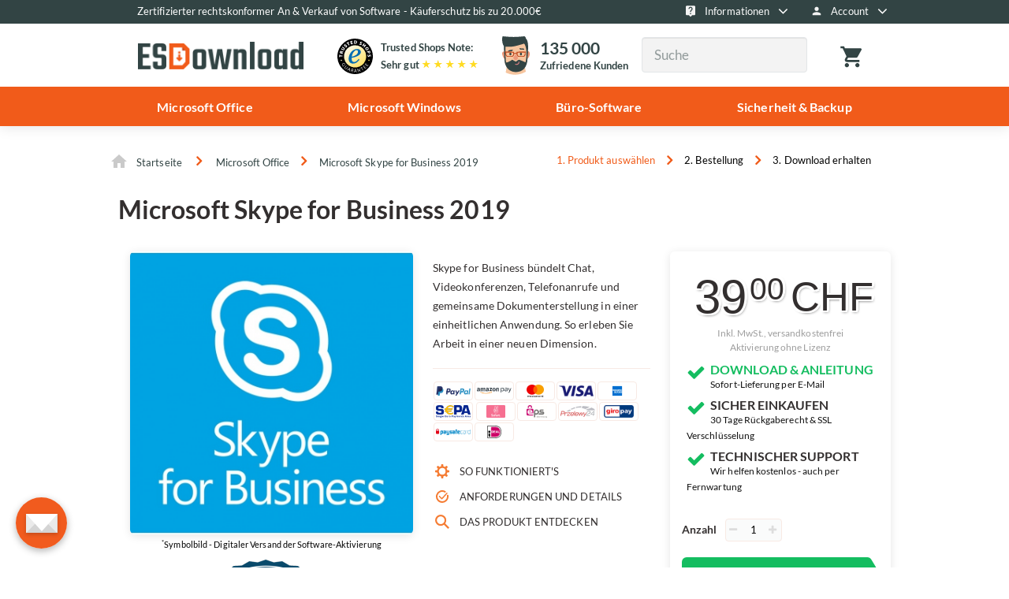

--- FILE ---
content_type: text/html; charset=utf-8
request_url: https://esdownload.ch/microsoft-office/microsoft-skype-for-business-2019.html
body_size: 28931
content:
<!DOCTYPE HTML>
<!--[if lt IE 7]> <html class="no-js lt-ie9 lt-ie8 lt-ie7" lang="de-ch"><![endif]-->
<!--[if IE 7]><html class="no-js lt-ie9 lt-ie8 ie7" lang="de-ch"><![endif]-->
<!--[if IE 8]><html class="no-js lt-ie9 ie8" lang="de-ch"><![endif]-->
<!--[if gt IE 8]> <html class="no-js ie9" lang="de-ch"><![endif]-->
<html lang="de-ch">
	<head>
		<meta charset="utf-8" />
		<title>Microsoft Skype for Business 2019 - ESDownload.ch</title>
				
					<meta name="description" content="Skype for Business bündelt Chat, Videokonferenzen, Telefonanrufe und gemeinsame Dokumenterstellung in einer einheitlichen Anwendung. So erleben Sie Arbeit in einer neuen Dimension." />
						<meta name="robots" content="index,follow" />
		<meta name="viewport" content="initial-scale=1,user-scalable=no,maximum-scale=1,width=device-width">
		<meta name="apple-mobile-web-app-capable" content="yes" />
		<link rel="apple-touch-icon" sizes="180x180" href="/img/favicon/apple-touch-icon.png">

<link rel="manifest" href="/img/favicon/site.webmanifest">
<link rel="mask-icon" href="/img/favicon/safari-pinned-tab.svg" color="#5bbad5">
<link rel="shortcut icon" href="/img/favicon/favicon.ico?1767290504">
<meta name="msapplication-TileColor" content="#00aba9">
<meta name="msapplication-config" content="/img/favicon/browserconfig.xml">
<meta name="theme-color" content="#ffffff">
<link rel="preload" href="/themes/warehouse/fonts/Lato/Lato-Bold.woff2" as="font" type="font/woff2" crossorigin="anonymous" />
<link rel="preload" href="/themes/warehouse/fonts/Lato/Lato-Regular.woff2" as="font" type="font/woff2" crossorigin="anonymous" />
<link rel="preload" href="/themes/warehouse/fonts/Roboto-Slab/RobotoSlab-Bold.woff2" as="font" type="font/woff2" crossorigin="anonymous" />
<link rel="preload" href="/themes/warehouse/fonts/fontawesome-webfont.woff2?v=4.4.0" as="font" type="font/woff2" crossorigin="anonymous"  />
														<link rel="stylesheet" href="https://esdownload.ch/themes/warehouse/cache/v_880_8d7691c240b340f38679084108d22e1f_all.css" type="text/css" media="all" />
																<link rel="stylesheet" href="https://esdownload.ch/themes/warehouse/cache/v_880_7594188f31029956b79080dad68c59f6_print.css" type="text/css" media="print" />
														<script type="text/javascript">
var AMAZONPAY_AJAX_URL = 'https://esdownload.ch/module/amazonpay/ajax';
var AMAZONPAY_OPC_URL = 'https://esdownload.ch/checkout';
var AMAZONPAY_REDIRECT_URL_EC = 'https://esdownload.ch/module/amazonpay/wallet';
var AMAZONPAY_REDIRECT_URL_STD = 'https://esdownload.ch/module/amazonpay/wallet?confirmed=1';
var CUSTOMIZE_TEXTFIELD = 1;
var FancyboxI18nClose = 'Schließen';
var FancyboxI18nNext = 'Weiter';
var FancyboxI18nPrev = 'Zurück';
var PPNEW_AJAX_URL = 'https://esdownload.ch/module/paypalnew/ajax';
var PPNEW_CANCEL_URL = 'https://esdownload.ch/module/paypalnew/cancel';
var PPNEW_CONFIRM_URL = 'https://esdownload.ch/module/paypalnew/confirm';
var PPNEW_CREATE_URL = 'https://esdownload.ch/module/paypalnew/create';
var PPNEW_FAIL_URL = 'https://esdownload.ch/module/paypalnew/fail';
var PPNEW_PROCESS_URL = 'https://esdownload.ch/module/paypalnew/process';
var PS_CATALOG_MODE = false;
var ajax_allowed = true;
var ajax_popup = true;
var ajaxsearch = true;
var allowBuyWhenOutOfStock = false;
var attribute_anchor_separator = '-';
var attributesCombinations = [{"id_attribute":"26","id_attribute_group":"6","attribute":"aktivierung_aus_volumenvertrag_eu","group":"typ","text_new":"<p><strong>Lieferumfang:<\/strong><\/p>\r\n<p>Eine Aktivierung, Auszug aus gebrauchtem Volumenaktivierungsschl\u00fcssel, zur zeitlich unbeschr\u00e4nkten Online-Aktivierung.\u00a0<\/p>\r\n<p>Die angebotene Aktivierung\u00a0wurde durch einen offiziellen Microsoft Distributions-Partner in Europa in Verkehr gebracht.<\/p>\r\n<p>Es wird ausschlie\u00dflich der Aktivierungsschl\u00fcssel zur Aktivierung der Software sowie eine Anleitung zur Installation per E-Mail geliefert. Ein Versand von Datentr\u00e4gern oder COA erfolgt nicht.\u00a0Wir weisen darauf hin, dass hiermit keine Lizenz verbunden ist. Sollten Sie dar\u00fcber hinaus eine Lizenz ben\u00f6tigen, k\u00f6nnen wir Ihnen gerne ein entsprechendes Angebot unterbreiten.<\/p>\r\n<p>Sie erhalten eine ordentliche Rechnung mit ausgewiesener Mehrwertsteuer und Vermerk des Aktivierungsschl\u00fcssels.<\/p>\r\n<p>Die angebotenen Produkte wurden im Rahmen der kaufm\u00e4nnischen Pr\u00fcfungspflicht \u00fcberpr\u00fcft.\u00a0<\/p>\r\n<p>Lizenzbedingungen: Die Microsoft Lizenzbedingungen sind unter\u00a0<a href=\"https:\/\/www.microsoft.com\/de-de\/licensing\/product-licensing\/products.aspx\">https:\/\/www.microsoft.com\/de-de\/licensing\/product-licensing\/products.aspx<\/a>\u00a0einsehbar. Gem\u00e4\u00df dieser kann ein Aktivierungsschl\u00fcssel zur einmaligen Aktivierung bei unbeschr\u00e4nkter Nutzungsdauer auf selbigem Ger\u00e4t verwendet werden, sofern eine g\u00fcltige Lizenz zur Nutzung vorliegt.<\/p>\r\n<p><strong>Rechtliche Hinweise:<\/strong><\/p>\r\n<p>Die vorliegend angebotene Software-Aktivierung\u00a0wurde urspr\u00fcnglich durch den Rechteinhaber Microsoft zur zeitlich unbeschr\u00e4nkten Nutzung in Form eines Produktaktivierungsschl\u00fcssels mit M\u00f6glichkeit zum Download im Europ\u00e4ischen Wirtschaftsraum in den Verkehr gebracht. Bei vorliegender Lizenz berechtigt dieser zur Nutzung von Aktualisierungen und Updates.\u00a0<\/p>\r\n<p>Eventuell vorhandene Programm-Kopien wurden unbrauchbar gemacht, sodass Microsofts ausschlie\u00dfliche Verbreitungsrechte am Produkt ersch\u00f6pft sind und demnach ein legaler Gebrauchtverkauf erfolgen kann.<\/p>\r\n<p>Der Rechteinhaber hat im Rahmen des Inverkehrbringens eine angemessene Verg\u00fctung erhalten.<\/p>\r\n<p>Markennamen und Warenzeichen werden lediglich im Rahmen der Produktbeschreibung zur verst\u00e4ndlicheren Beschreibung der Waren eingesetzt. Die Eigentums- und Nutzungsrechte liegen bei den jeweiligen Markeninhabern.<\/p>","text_used":"<p><strong>Lieferumfang:<\/strong><\/p>\r\n<p>Eine Aktivierung, Auszug aus gebrauchtem Volumenaktivierungsschl\u00fcssel, zur zeitlich unbeschr\u00e4nkten Online-Aktivierung.\u00a0<\/p>\r\n<p>Die angebotene Aktivierung\u00a0wurde durch einen offiziellen Microsoft Distributions-Partner in Europa in Verkehr gebracht.<\/p>\r\n<p>Es wird ausschlie\u00dflich der Aktivierungsschl\u00fcssel zur Aktivierung der Software sowie eine Anleitung zur Installation per E-Mail geliefert. Ein Versand von Datentr\u00e4gern oder COA erfolgt nicht.\u00a0Wir weisen darauf hin, dass hiermit keine Lizenz verbunden ist. Sollten Sie dar\u00fcber hinaus eine Lizenz ben\u00f6tigen, k\u00f6nnen wir Ihnen gerne ein entsprechendes Angebot unterbreiten.<\/p>\r\n<p>Sie erhalten eine ordentliche Rechnung mit ausgewiesener Mehrwertsteuer und Vermerk des Aktivierungsschl\u00fcssels.<\/p>\r\n<p>Die angebotenen Produkte wurden im Rahmen der kaufm\u00e4nnischen Pr\u00fcfungspflicht \u00fcberpr\u00fcft.\u00a0<\/p>\r\n<p>Lizenzbedingungen: Die Microsoft Lizenzbedingungen sind unter\u00a0<a href=\"https:\/\/www.microsoft.com\/de-de\/licensing\/product-licensing\/products.aspx\">https:\/\/www.microsoft.com\/de-de\/licensing\/product-licensing\/products.aspx<\/a>\u00a0einsehbar. Gem\u00e4\u00df dieser kann ein Aktivierungsschl\u00fcssel zur einmaligen Aktivierung bei unbeschr\u00e4nkter Nutzungsdauer auf selbigem Ger\u00e4t verwendet werden, sofern eine g\u00fcltige Lizenz zur Nutzung vorliegt.<\/p>\r\n<p><strong>Rechtliche Hinweise:<\/strong><\/p>\r\n<p>Die vorliegend angebotene Software-Aktivierung\u00a0wurde urspr\u00fcnglich durch den Rechteinhaber Microsoft zur zeitlich unbeschr\u00e4nkten Nutzung in Form eines Produktaktivierungsschl\u00fcssels mit M\u00f6glichkeit zum Download im Europ\u00e4ischen Wirtschaftsraum in den Verkehr gebracht. Bei vorliegender Lizenz berechtigt dieser zur Nutzung von Aktualisierungen und Updates.\u00a0<\/p>\r\n<p>Eventuell vorhandene Programm-Kopien wurden unbrauchbar gemacht, sodass Microsofts ausschlie\u00dfliche Verbreitungsrechte am Produkt ersch\u00f6pft sind und demnach ein legaler Gebrauchtverkauf erfolgen kann.<\/p>\r\n<p>Der Rechteinhaber hat im Rahmen des Inverkehrbringens eine angemessene Verg\u00fctung erhalten.<\/p>\r\n<p>Markennamen und Warenzeichen werden lediglich im Rahmen der Produktbeschreibung zur verst\u00e4ndlicheren Beschreibung der Waren eingesetzt. Die Eigentums- und Nutzungsrechte liegen bei den jeweiligen Markeninhabern.<\/p>","title":"Typ - Aktivierung aus Volumenvertrag (EU)","_title":"Typ - Aktivierung aus Volumenvertrag (EU)"}];
var availableLaterValue = 'Lieferung via E-Mail innerhalb von 2 Tagen (Lieferrückstand)';
var availableNowValue = 'DOWNLOAD & ANLEITUNG – Sofort-Lieferung per E-Mail';
var baseDir = 'https://esdownload.ch/';
var baseUri = 'https://esdownload.ch/';
var blocksearch_type = 'top';
var close_all_txt = 'Alle Antworten ausblenden';
var combinations = {"224":{"attributes_values":{"6":"Aktivierung aus Volumenvertrag (EU)"},"attributes":[26],"price":0,"specific_price":false,"ecotax":0,"weight":0,"quantity":36,"reference":"OA-MSSKYPEFB19_6YH-01179","unit_impact":0,"minimal_quantity":"0","date_formatted":"","available_date":"","id_image":-1,"condition":"used","list":"'26'"}};
var combinationsFromController = {"224":{"attributes_values":{"6":"Aktivierung aus Volumenvertrag (EU)"},"attributes":[26],"price":0,"specific_price":false,"ecotax":0,"weight":0,"quantity":36,"reference":"OA-MSSKYPEFB19_6YH-01179","unit_impact":0,"minimal_quantity":"0","date_formatted":"","available_date":"","id_image":-1,"condition":"used","list":"'26'"}};
var comparator_max_item = 3;
var comparedProductsIds = [];
var contentOnly = false;
var currency = {"id":3,"name":"Schweizer Franken","iso_code":"CHF","iso_code_num":"756","sign":"CHF","blank":"0","conversion_rate":"1.000000","deleted":"0","format":"1","decimals":"1","active":"1","auto_format":true,"prefix":"CHF ","suffix":"","id_lang":null,"id_shop":"1","id_shop_list":null,"force_id":false};
var currencyBlank = 0;
var currencyFormat = 1;
var currencyModes = {"CHF":true};
var currencyRate = 1;
var currencySign = 'CHF';
var currentDate = '2026-01-01 19:01:44';
var customerGroupWithoutTax = false;
var customizationFields = false;
var customizationId = null;
var customizationIdMessage = 'Benutzereinstellung Nr.';
var default_eco_tax = 0;
var delete_txt = 'Löschen';
var displayDiscountPrice = '1';
var displayList = 0;
var displayPrice = 0;
var doesntExist = 'Produkt in dieser Ausführung nicht verfügbar. Bitte wählen Sie eine andere Kombination.';
var doesntExistNoMore = 'Nicht mehr lieferbar';
var doesntExistNoMoreBut = ', nur noch in anderen Varianten erhältlich.';
var ecotaxTax_rate = 0;
var fieldRequired = 'Bitte füllen Sie alle erforderlichen Felder aus und speichern Sie dann die Änderung.';
var freeProductTranslation = 'Gratis!';
var freeShippingTranslation = 'versandkostenfrei';
var generated_date = 1767290504;
var grid_size_lg = 5;
var grid_size_lg2 = 15;
var grid_size_md = 4;
var grid_size_md2 = 3;
var grid_size_ms = 2;
var grid_size_ms2 = 6;
var grid_size_sm = 3;
var grid_size_sm2 = 4;
var grid_size_xs = 1;
var grid_size_xs2 = 12;
var groupReduction = 0;
var hasDeliveryAddress = false;
var highDPI = true;
var idDefaultImage = 538;
var id_lang = 6;
var id_product = 149;
var img_dir = 'https://esdownload.ch/themes/warehouse/img/';
var img_prod_dir = 'https://esdownload.ch/img/p/';
var img_ps_dir = 'https://esdownload.ch/img/';
var instantsearch = false;
var iqit_carousel_auto = true;
var iqit_carousel_load = 'ondemand';
var iqit_lazy_load = true;
var iqit_mobile_header_sticky = false;
var iqit_mobile_header_style = 1;
var iqit_sidebarh = false;
var iqit_thumbs_position = false;
var iqitmegamenu_swwidth = false;
var isGuest = 0;
var isLogged = 0;
var isMobile = false;
var isPreloaderEnabled = false;
var isRtl = false;
var jqZoomEnabled = false;
var maxQuantityToAllowDisplayOfLastQuantityMessage = 0;
var max_item = 'Sie können nicht mehr als 3 Produkte zum Vergleich hinzufügen';
var min_item = 'Bitte wählen Sie mindestens ein Produkt';
var minimalQuantity = 1;
var more_products_search = 'Mehr Produkte';
var noTaxForThisProduct = false;
var nw_email = '';
var nw_submitted = false;
var oosHookJsCodeFunctions = [];
var open_all_txt = 'Alle Antworten einblenden';
var page_name = 'product';
var priceDisplayMethod = 0;
var priceDisplayPrecision = 2;
var productAvailableForOrder = true;
var productBasePriceTaxExcl = 36.077706;
var productBasePriceTaxExcluded = 36.077706;
var productBasePriceTaxIncl = 39;
var productHasAttributes = true;
var productPrice = 39;
var productPriceTaxExcluded = 36.077706;
var productPriceTaxIncluded = 39;
var productPriceWithoutReduction = 39;
var productReference = '6YH-00419';
var productShowPrice = true;
var productUnitPriceRatio = 0;
var product_fileButtonHtml = 'Datei auswählen';
var product_fileDefaultHtml = 'Keine Datei ausgewählt';
var product_specific_price = [];
var quantitiesDisplayAllowed = false;
var quantityAvailable = 0;
var quickView = true;
var reduction_percent = 0;
var reduction_price = 0;
var removingLinkText = 'Dieses Produkt aus meinem Warenkorb entfernen';
var roundMode = 2;
var search_url = 'https://esdownload.ch/suche';
var specific_currency = false;
var specific_price = 0;
var static_token = '37cc7d99b3472f778225149bf9aea3fa';
var stock_management = 1;
var taxRate = 8.1;
var taxRateWOExempt = 8.1;
var toBeDetermined = 'noch festzulegen';
var token = '37cc7d99b3472f778225149bf9aea3fa';
var upToTxt = 'Bis zu';
var uploading_in_progress = 'Upload läuft. Bitte warten Sie ...';
var useLazyLoad = false;
var useWebp = false;
var usingSecureMode = true;
</script>

						<script type="text/javascript" src="https://esdownload.ch/themes/warehouse/cache/v_193_72e32c9e3b9d22032c150f3c4d3684b3.js"></script>
							<!-- start: amazonpay head js -->

<script type="text/javascript">

  var amazonpayToken = '';
  var isAmazonpayOPC = false;

  function amazonpayShowButton() {
    var authRequest;
    OffAmazonPayments.Button("amazonPayButton", "A2YYUVKJRPBLL6", {
      type: "PwA",
      authorization: function () {
        authRequest = amazon.Login.authorize(
          {
            scope: "profile postal_code payments:widget payments:shipping_address payments:billing_address",
            popup: true
          }
        );
      },
      onOpen: function(data) {
        console.log(data);
        alert(1);
      },
      onSignIn: function (orderReference) {

        amazonpayToken = orderReference.getAmazonOrderReferenceId();

        $.ajax({
          type: 'POST',
          url: AMAZONPAY_AJAX_URL,
          data: {
            'setToken': 1,
            'token': amazonpayToken
          },
          dataType: 'json',
          success: function (data) {
            if (data.success) {
              window.location = isAmazonpayOPC ? AMAZONPAY_REDIRECT_URL_STD : AMAZONPAY_REDIRECT_URL_EC;
            } else {
              console.log('Could not set amazon token');
            }
          }
        });
      },
      onError: function (error) {
        $.ajax({
          type: 'POST',
          url: '/modules/amazonpay/logger.php',
          data: {
            message: 'Authentication error' + error.getErrorCode() + ' - ' + error.getErrorMessage(),
            data: ''
          },
        });
      }
    });
  }

  function amazonpayShowAddressWidget()
  {
    amazonpayAddressWidget = new OffAmazonPayments.Widgets.AddressBook({
      sellerId: 'A2YYUVKJRPBLL6',
      // amazonOrderReferenceId: '',
      onOrderReferenceCreate: function (orderReference) {
        let ref = orderReference.getAmazonOrderReferenceId();
        if (ref !== amazonpayToken) {
          amazonpayToken = ref;
          $.ajax({
            type: 'POST',
            url: AMAZONPAY_AJAX_URL,
            data: {
              'setToken': 1,
              'token': ref
            },
            dataType: 'json',
            success: function (data) {
              // Nothing to do
            }
          });
        }
      },
      onAddressSelect: function (orderReference) {
        // Nothing to do
      },
      design: {
        designMode: document.body.clientWidth <= 768 ? 'smartphoneCollapsible' : 'responsive'
      },
      onError: function (error) {
        console.log(error.getErrorCode() + ': ' + error.getErrorMessage());
        $.ajax({
          type: 'POST',
          url: '/modules/amazonpay/logger.php',
          data: {
            message: 'Address book widget error: ' + error.getErrorCode() + ' - ' + error.getErrorMessage(),
            data: ''
          },
        });
      }
    })
      .bind("addressBookWidget");
  }

  function amazonpayShowWalletWidget()
  {
    amazonpayWalletWidget = new OffAmazonPayments.Widgets.Wallet({
      sellerId: 'A2YYUVKJRPBLL6',
      design: {
        designMode: document.body.clientWidth <= 768 ? 'smartphoneCollapsible' : 'responsive'
      },
      onOrderReferenceCreate: function (orderReference) {
        let ref = orderReference.getAmazonOrderReferenceId();
        if (ref !== amazonpayToken) {
          amazonpayToken = ref;
          $.ajax({
            type: 'POST',
            url: AMAZONPAY_AJAX_URL,
            data: {
              'setToken': 1,
              'token': ref,
              'initialize': 1            },
            dataType: 'json',
            success: function (data) {
              // Nothing to do
              console.log(data);
            }
          });
        }
      },
      onPaymentSelect: function (orderReference) {
        $('.form-container').removeClass('hide');
      },
      onError: function (error) {
        console.log(error.getErrorCode() + ': ' + error.getErrorMessage());
        $.ajax({
          type: 'POST',
          url: '/modules/amazonpay/logger.php',
          data: {
            message: 'Wallet widget error: ' + error.getErrorCode() + ' - ' + error.getErrorMessage(),
            data: ''
          },
        });
      }
    })
      .setPresentmentCurrency("CHF")
      .bind("walletWidget");
  }

  window.onAmazonLoginReady = function () {
    amazon.Login.setClientId('amzn1.application-oa2-client.ba97e9a91d184a9b8f1751aec6d67167');
  };

  window.onAmazonPaymentsReady = function () {
    amazonpayShowButton();
  };

</script>

<script async="async" src="https://static-eu.payments-amazon.com/OffAmazonPayments/de/lpa/js/Widgets.js"></script>
<!-- end: amazonpay head js -->
<script type="text/javascript">
	
		var psv = 1.6;
		var default_template = Boolean();
		var instagram_link_type = "page";
		var hide_accessories = Boolean();
		var language_is_rtl = Boolean(0);
	
</script>
                <script type="text/javascript">
                    var pfeatures = {"23":{"1027":{"id_product":"149","id_feature":"23","name":"Laufzeit","id_feature_value":"1027","value":"dauerhafte Aktivierung"}},"25":{"1031":{"id_product":"149","id_feature":"25","name":"Ger\u00e4te","id_feature_value":"1031","value":"1"}},"24":{"14017":{"id_product":"149","id_feature":"24","name":"Betriebssystem","id_feature_value":"14017","value":"Windows 10"}},"30":{"10535":{"id_product":"149","id_feature":"30","name":"Download","id_feature_value":"10535","value":"vorkonfiguriertes Office Deployment Tool"}},"26":{"18627":{"id_product":"149","id_feature":"26","name":"Prozessor","id_feature_value":"18627","value":"1,6 GHz"}},"27":{"18628":{"id_product":"149","id_feature":"27","name":"RAM-Speicher","id_feature_value":"18628","value":"2 GB (32 Bit), 4 GB (64 Bit)"}},"29":{"18629":{"id_product":"149","id_feature":"29","name":"Grafik-Anforderungen","id_feature_value":"18629","value":"1280 x 768, DirectX 9 mit WDDM 2.0"}}},
                    feature_positions = {"29":[],"28":[],"27":[],"26":[],"30":["10535"],"24":["14017"],"25":["1031"],"23":["1027"],"4":[],"3":[],"2":[],"1":[]},
                    features_position = ["29","28","27","26","30","24","25","23","4","3","2","1"],
                    ordered_features = new Array();
                            ordered_features[0] = {"30":["10535"]};
                            ordered_features[1] = {"24":["14017"]};
                            ordered_features[2] = {"25":["1031"]};
                            ordered_features[3] = {"23":["1027"]};
                </script>

    <!-- PShowConversion -->
    
    
        <!-- Google Tag Manager -->
    
        <script data-cfasync="false">(function (w, d, s, l, i) {
                w[l] = w[l] || [];
                w[l].push({'gtm.start': new Date().getTime(), event: 'gtm.js'});
                var f = d.getElementsByTagName(s)[0];
                var j = d.createElement(s), dl = l != 'dataLayer' ? '&l=' + l : '';
                j.async = true;
                j.src = 'https://www.googletagmanager.com/gtm.js?id=' + i + dl;
                f.parentNode.insertBefore(j, f);
            })(window, document, 'script', 'dataLayer', 'GTM-PBS74RP');</script>
    
        <script data-cfasync="false">

            window.addEventListener('DOMContentLoaded', () => {

                let waitingForPShowConversionLib = setInterval(function () {

                    if (typeof PShowConversionJS_base === 'undefined' ||
                        typeof PShowConversionJS_base.dataLayer === 'undefined' ||
                        typeof PShowConversionJS_base.dataLayer.initGTMMeasuring === 'undefined') {
                        return;
                    }
                    clearInterval(waitingForPShowConversionLib);

                    PShowConversionJS_base.dataLayer.active = 1;
                    PShowConversionJS_base.dataLayer.eventNamePrefix = '';
                    PShowConversionJS_base.dataLayer.debug = 0;
                    PShowConversionJS_base.dataLayer.ps_products_per_page = 60;
                    PShowConversionJS_base.dataLayer.controller = 'product';
                    PShowConversionJS_base.dataLayer.currency = 'CHF';
                    PShowConversionJS_base.dataLayer.currencyRate = 1;

                    
                    PShowConversionJS_base.dataLayer.initGTMMeasuring();

                }, 100);

            });

        </script>
        <!-- End of Google Tag Manager -->

    
    <!-- End of PShowConversion -->

<!-- start: paypalnew initialization (classic flow) -->

<!-- end: paypalnew initialization (classic flow) --><link rel="canonical" href="https://esdownload.ch/microsoft-office/microsoft-skype-for-business-2019.html">
<link rel="alternate" href="https://esdownload.ch/microsoft-office/microsoft-skype-for-business-2019.html" hreflang="de-de">
<link rel="alternate" href="https://esdownload.ch/microsoft-office/microsoft-skype-for-business-2019.html" hreflang="en-us">
<link rel="alternate" href="https://esdownload.ch/microsoft-office/microsoft-skype-for-business-2019.html" hreflang="de-ch">
<link rel="alternate" href="https://esdownload.ch/microsoft-office/microsoft-skype-for-business-2019.html" hreflang="x-default">
<link rel="alternate" href="https://esdownload.ch/microsoft-office/microsoft-skype-for-business-2019.html" hreflang="pl-PL">
							
		<!--[if lt IE 9]>
		<script src="https://oss.maxcdn.com/libs/html5shiv/3.7.0/html5shiv.js"></script>
		<script src="https://oss.maxcdn.com/libs/respond.js/1.3.0/respond.min.js"></script>
		<![endif]-->
		<!--[if lte IE 9]>
		
		<script src="https://esdownload.ch/themes/warehouse/js/flexibility.js"></script>

		<![endif]-->

		<script src="//cdnjs.cloudflare.com/ajax/libs/jquery.blockUI/2.70/jquery.blockUI.min.js"></script>
		<script src="//cdnjs.cloudflare.com/ajax/libs/favico.js/0.3.10/favico.min.js"></script>

		<meta property="og:title" content="Microsoft Skype for Business 2019 - ESDownload.ch"/>
		<meta property="og:url" content="http://esdownload.ch/microsoft-office/microsoft-skype-for-business-2019.html"/>
		<meta property="og:site_name" content="ESDownload.ch"/>

		<meta property="og:description" content="Skype for Business bündelt Chat, Videokonferenzen, Telefonanrufe und gemeinsame Dokumenterstellung in einer einheitlichen Anwendung. So erleben Sie Arbeit in einer neuen Dimension.">
				<meta property="og:type" content="product">
				<meta property="og:image" content="https://esdownload.ch/538-large_default/microsoft-skype-for-business-2019.jpg">					</head>
	<body id="product" class="not-index product product-149 product-microsoft-skype-for-business-2019 category-14 category-microsoft-office hide-left-column hide-right-column  lang_ch   	  single-language-currency">
	
 
<script>if(!("gdprAppliesGlobally" in window)){window.gdprAppliesGlobally=true}if(!("cmp_id" in window)||window.cmp_id<1){window.cmp_id=0}if(!("cmp_cdid" in window)){window.cmp_cdid="5813d478f916"}if(!("cmp_params" in window)){window.cmp_params=""}if(!("cmp_host" in window)){window.cmp_host="d.delivery.consentmanager.net"}if(!("cmp_cdn" in window)){window.cmp_cdn="cdn.consentmanager.net"}if(!("cmp_proto" in window)){window.cmp_proto="https:"}if(!("cmp_codesrc" in window)){window.cmp_codesrc="1"}window.cmp_getsupportedLangs=function(){var b=["DE","EN","FR","IT","NO","DA","FI","ES","PT","RO","BG","ET","EL","GA","HR","LV","LT","MT","NL","PL","SV","SK","SL","CS","HU","RU","SR","ZH","TR","UK","AR","BS"];if("cmp_customlanguages" in window){for(var a=0;a<window.cmp_customlanguages.length;a++){b.push(window.cmp_customlanguages[a].l.toUpperCase())}}return b};window.cmp_getRTLLangs=function(){var a=["AR"];if("cmp_customlanguages" in window){for(var b=0;b<window.cmp_customlanguages.length;b++){if("r" in window.cmp_customlanguages[b]&&window.cmp_customlanguages[b].r){a.push(window.cmp_customlanguages[b].l)}}}return a};window.cmp_getlang=function(j){if(typeof(j)!="boolean"){j=true}if(j&&typeof(cmp_getlang.usedlang)=="string"&&cmp_getlang.usedlang!==""){return cmp_getlang.usedlang}var g=window.cmp_getsupportedLangs();var c=[];var f=location.hash;var e=location.search;var a="languages" in navigator?navigator.languages:[];if(f.indexOf("cmplang=")!=-1){c.push(f.substr(f.indexOf("cmplang=")+8,2).toUpperCase())}else{if(e.indexOf("cmplang=")!=-1){c.push(e.substr(e.indexOf("cmplang=")+8,2).toUpperCase())}else{if("cmp_setlang" in window&&window.cmp_setlang!=""){c.push(window.cmp_setlang.toUpperCase())}else{if(a.length>0){for(var d=0;d<a.length;d++){c.push(a[d])}}}}}if("language" in navigator){c.push(navigator.language)}if("userLanguage" in navigator){c.push(navigator.userLanguage)}var h="";for(var d=0;d<c.length;d++){var b=c[d].toUpperCase();if(g.indexOf(b)!=-1){h=b;break}if(b.indexOf("-")!=-1){b=b.substr(0,2)}if(g.indexOf(b)!=-1){h=b;break}}if(h==""&&typeof(cmp_getlang.defaultlang)=="string"&&cmp_getlang.defaultlang!==""){return cmp_getlang.defaultlang}else{if(h==""){h="EN"}}h=h.toUpperCase();return h};(function(){var u=document;var v=u.getElementsByTagName;var h=window;var o="";var b="_en";if("cmp_getlang" in h){o=h.cmp_getlang().toLowerCase();if("cmp_customlanguages" in h){for(var q=0;q<h.cmp_customlanguages.length;q++){if(h.cmp_customlanguages[q].l.toUpperCase()==o.toUpperCase()){o="en";break}}}b="_"+o}function x(i,e){var w="";i+="=";var s=i.length;var d=location;if(d.hash.indexOf(i)!=-1){w=d.hash.substr(d.hash.indexOf(i)+s,9999)}else{if(d.search.indexOf(i)!=-1){w=d.search.substr(d.search.indexOf(i)+s,9999)}else{return e}}if(w.indexOf("&")!=-1){w=w.substr(0,w.indexOf("&"))}return w}var k=("cmp_proto" in h)?h.cmp_proto:"https:";if(k!="http:"&&k!="https:"){k="https:"}var g=("cmp_ref" in h)?h.cmp_ref:location.href;var j=u.createElement("script");j.setAttribute("data-cmp-ab","1");var c=x("cmpdesign","cmp_design" in h?h.cmp_design:"");var f=x("cmpregulationkey","cmp_regulationkey" in h?h.cmp_regulationkey:"");var r=x("cmpgppkey","cmp_gppkey" in h?h.cmp_gppkey:"");var n=x("cmpatt","cmp_att" in h?h.cmp_att:"");j.src=k+"//"+h.cmp_host+"/delivery/cmp.php?"+("cmp_id" in h&&h.cmp_id>0?"id="+h.cmp_id:"")+("cmp_cdid" in h?"&cdid="+h.cmp_cdid:"")+"&h="+encodeURIComponent(g)+(c!=""?"&cmpdesign="+encodeURIComponent(c):"")+(f!=""?"&cmpregulationkey="+encodeURIComponent(f):"")+(r!=""?"&cmpgppkey="+encodeURIComponent(r):"")+(n!=""?"&cmpatt="+encodeURIComponent(n):"")+("cmp_params" in h?"&"+h.cmp_params:"")+(u.cookie.length>0?"&__cmpfcc=1":"")+"&l="+o.toLowerCase()+"&o="+(new Date()).getTime();j.type="text/javascript";j.async=true;if(u.currentScript&&u.currentScript.parentElement){u.currentScript.parentElement.appendChild(j)}else{if(u.body){u.body.appendChild(j)}else{var t=v("body");if(t.length==0){t=v("div")}if(t.length==0){t=v("span")}if(t.length==0){t=v("ins")}if(t.length==0){t=v("script")}if(t.length==0){t=v("head")}if(t.length>0){t[0].appendChild(j)}}}var m="js";var p=x("cmpdebugunminimized","cmpdebugunminimized" in h?h.cmpdebugunminimized:0)>0?"":".min";var a=x("cmpdebugcoverage","cmp_debugcoverage" in h?h.cmp_debugcoverage:"");if(a=="1"){m="instrumented";p=""}var j=u.createElement("script");j.src=k+"//"+h.cmp_cdn+"/delivery/"+m+"/cmp"+b+p+".js";j.type="text/javascript";j.setAttribute("data-cmp-ab","1");j.async=true;if(u.currentScript&&u.currentScript.parentElement){u.currentScript.parentElement.appendChild(j)}else{if(u.body){u.body.appendChild(j)}else{var t=v("body");if(t.length==0){t=v("div")}if(t.length==0){t=v("span")}if(t.length==0){t=v("ins")}if(t.length==0){t=v("script")}if(t.length==0){t=v("head")}if(t.length>0){t[0].appendChild(j)}}}})();window.cmp_addFrame=function(b){if(!window.frames[b]){if(document.body){var a=document.createElement("iframe");a.style.cssText="display:none";if("cmp_cdn" in window&&"cmp_ultrablocking" in window&&window.cmp_ultrablocking>0){a.src="//"+window.cmp_cdn+"/delivery/empty.html"}a.name=b;a.setAttribute("title","Intentionally hidden, please ignore");a.setAttribute("role","none");a.setAttribute("tabindex","-1");document.body.appendChild(a)}else{window.setTimeout(window.cmp_addFrame,10,b)}}};window.cmp_rc=function(h){var b=document.cookie;var f="";var d=0;while(b!=""&&d<100){d++;while(b.substr(0,1)==" "){b=b.substr(1,b.length)}var g=b.substring(0,b.indexOf("="));if(b.indexOf(";")!=-1){var c=b.substring(b.indexOf("=")+1,b.indexOf(";"))}else{var c=b.substr(b.indexOf("=")+1,b.length)}if(h==g){f=c}var e=b.indexOf(";")+1;if(e==0){e=b.length}b=b.substring(e,b.length)}return(f)};window.cmp_stub=function(){var a=arguments;__cmp.a=__cmp.a||[];if(!a.length){return __cmp.a}else{if(a[0]==="ping"){if(a[1]===2){a[2]({gdprApplies:gdprAppliesGlobally,cmpLoaded:false,cmpStatus:"stub",displayStatus:"hidden",apiVersion:"2.0",cmpId:31},true)}else{a[2](false,true)}}else{if(a[0]==="getUSPData"){a[2]({version:1,uspString:window.cmp_rc("")},true)}else{if(a[0]==="getTCData"){__cmp.a.push([].slice.apply(a))}else{if(a[0]==="addEventListener"||a[0]==="removeEventListener"){__cmp.a.push([].slice.apply(a))}else{if(a.length==4&&a[3]===false){a[2]({},false)}else{__cmp.a.push([].slice.apply(a))}}}}}}};window.cmp_gpp_ping=function(){return{gppVersion:"1.0",cmpStatus:"stub",cmpDisplayStatus:"hidden",supportedAPIs:["tcfca","usnat","usca","usva","usco","usut","usct"],cmpId:31}};window.cmp_gppstub=function(){var a=arguments;__gpp.q=__gpp.q||[];if(!a.length){return __gpp.q}var g=a[0];var f=a.length>1?a[1]:null;var e=a.length>2?a[2]:null;if(g==="ping"){return window.cmp_gpp_ping()}else{if(g==="addEventListener"){__gpp.e=__gpp.e||[];if(!("lastId" in __gpp)){__gpp.lastId=0}__gpp.lastId++;var c=__gpp.lastId;__gpp.e.push({id:c,callback:f});return{eventName:"listenerRegistered",listenerId:c,data:true,pingData:window.cmp_gpp_ping()}}else{if(g==="removeEventListener"){var h=false;__gpp.e=__gpp.e||[];for(var d=0;d<__gpp.e.length;d++){if(__gpp.e[d].id==e){__gpp.e[d].splice(d,1);h=true;break}}return{eventName:"listenerRemoved",listenerId:e,data:h,pingData:window.cmp_gpp_ping()}}else{if(g==="getGPPData"){return{sectionId:3,gppVersion:1,sectionList:[],applicableSections:[0],gppString:"",pingData:window.cmp_gpp_ping()}}else{if(g==="hasSection"||g==="getSection"||g==="getField"){return null}else{__gpp.q.push([].slice.apply(a))}}}}}};window.cmp_msghandler=function(d){var a=typeof d.data==="string";try{var c=a?JSON.parse(d.data):d.data}catch(f){var c=null}if(typeof(c)==="object"&&c!==null&&"__cmpCall" in c){var b=c.__cmpCall;window.__cmp(b.command,b.parameter,function(h,g){var e={__cmpReturn:{returnValue:h,success:g,callId:b.callId}};d.source.postMessage(a?JSON.stringify(e):e,"*")})}if(typeof(c)==="object"&&c!==null&&"__uspapiCall" in c){var b=c.__uspapiCall;window.__uspapi(b.command,b.version,function(h,g){var e={__uspapiReturn:{returnValue:h,success:g,callId:b.callId}};d.source.postMessage(a?JSON.stringify(e):e,"*")})}if(typeof(c)==="object"&&c!==null&&"__tcfapiCall" in c){var b=c.__tcfapiCall;window.__tcfapi(b.command,b.version,function(h,g){var e={__tcfapiReturn:{returnValue:h,success:g,callId:b.callId}};d.source.postMessage(a?JSON.stringify(e):e,"*")},b.parameter)}if(typeof(c)==="object"&&c!==null&&"__gppCall" in c){var b=c.__gppCall;window.__gpp(b.command,function(h,g){var e={__gppReturn:{returnValue:h,success:g,callId:b.callId}};d.source.postMessage(a?JSON.stringify(e):e,"*")},"parameter" in b?b.parameter:null,"version" in b?b.version:1)}};window.cmp_setStub=function(a){if(!(a in window)||(typeof(window[a])!=="function"&&typeof(window[a])!=="object"&&(typeof(window[a])==="undefined"||window[a]!==null))){window[a]=window.cmp_stub;window[a].msgHandler=window.cmp_msghandler;window.addEventListener("message",window.cmp_msghandler,false)}};window.cmp_setGppStub=function(a){if(!(a in window)||(typeof(window[a])!=="function"&&typeof(window[a])!=="object"&&(typeof(window[a])==="undefined"||window[a]!==null))){window[a]=window.cmp_gppstub;window[a].msgHandler=window.cmp_msghandler;window.addEventListener("message",window.cmp_msghandler,false)}};window.cmp_addFrame("__cmpLocator");if(!("cmp_disableusp" in window)||!window.cmp_disableusp){window.cmp_addFrame("__uspapiLocator")}if(!("cmp_disabletcf" in window)||!window.cmp_disabletcf){window.cmp_addFrame("__tcfapiLocator")}if(!("cmp_disablegpp" in window)||!window.cmp_disablegpp){window.cmp_addFrame("__gppLocator")}window.cmp_setStub("__cmp");if(!("cmp_disabletcf" in window)||!window.cmp_disabletcf){window.cmp_setStub("__tcfapi")}if(!("cmp_disableusp" in window)||!window.cmp_disableusp){window.cmp_setStub("__uspapi")}if(!("cmp_disablegpp" in window)||!window.cmp_disablegpp){window.cmp_setGppStub("__gpp")};</script>






		<!-- start: amazonpay body -->
<div style="display:none">
  <div id="amazonPayButton"></div>
  <a id="amazonPayLogoutButton"></a>
</div>

<script type="text/javascript">

  document.getElementById('amazonPayLogoutButton').onclick = function() {
    amazon.Login.logout();
  };

</script>
<!-- end: amazonpay body --><noscript><iframe src="https://www.googletagmanager.com/ns.html?id=GTM-PBS74RP" height="0" width="0" style="display:none;visibility:hidden"></iframe></noscript>
			
	
	<div id="page">
		<div class="header-container alt-cart">
			<header id="header">
				
									<div class="nav">
						<div class="container">
							<div class="row">
								<nav>
									<!-- Block currencies module -->
<!-- /Block currencies module --><!-- Block languages module -->
<!-- /Block languages module --><!-- Block header links module -->
<ul id="header_links" class="clearfix">

	    
    		     
        
    <li>Zertifizierter rechtskonformer An & Verkauf von Software - Käuferschutz bis zu 20.000€</li></ul>
<!-- /Block header links module -->

									<div id="information-block-top" class="nav-block-top">
    <div class="current">
        <div>
            <svg width="12" height="15" viewBox="0 0 12 15" fill="none" xmlns="http://www.w3.org/2000/svg">
                <path d="M10.6667 0.333313H1.33333C0.593333 0.333313 0 0.933313 0 1.66665V11C0 11.7333 0.593333 12.3333 1.33333 12.3333H4L6 14.3333L8 12.3333H10.6667C11.4 12.3333 12 11.7333 12 11V1.66665C12 0.933313 11.4 0.333313 10.6667 0.333313ZM6.66667 11H5.33333V9.66665H6.66667V11ZM8.04667 5.83331L7.44667 6.44665C6.96667 6.93331 6.66667 7.33331 6.66667 8.33331H5.33333V7.99998C5.33333 7.26665 5.63333 6.59998 6.11333 6.11331L6.94 5.27331C7.18667 5.03331 7.33333 4.69998 7.33333 4.33331C7.33333 3.59998 6.73333 2.99998 6 2.99998C5.26667 2.99998 4.66667 3.59998 4.66667 4.33331H3.33333C3.33333 2.85998 4.52667 1.66665 6 1.66665C7.47333 1.66665 8.66667 2.85998 8.66667 4.33331C8.66667 4.91998 8.42667 5.45331 8.04667 5.83331Z" fill="#F3F3F3"/>
            </svg>
            <span class="cur-label">
				Informationen
			</span>
        </div>
    </div>
    <ul id="nav-information" class="nav-block_ul toogle_content nav-block-left-menu-list">
                    <li class="quick-links--item">
                <a class="quick-links--link" href="https://esdownload.ch/content/kontaktieren-sie-uns">Kontaktieren Sie uns</a>
            </li>
                    <li class="quick-links--item">
                <a class="quick-links--link" href="https://esdownload.ch/content/als-haendler-registrieren">Als Händler registrieren</a>
            </li>
                    <li class="quick-links--item">
                <a class="quick-links--link" href="https://esdownload.ch/content/impressum">Impressum</a>
            </li>
                    <li class="quick-links--item">
                <a class="quick-links--link" href="https://esdownload.ch/content/30-tage-rueckgaberecht">30 Tage Rückgaberecht</a>
            </li>
                    <li class="quick-links--item">
                <a class="quick-links--link" href="https://esdownload.ch/content/allgemeine-geschaeftsbedingungen">AGB und Kundeninformationen</a>
            </li>
                    <li class="quick-links--item">
                <a class="quick-links--link" href="https://esdownload.ch/content/datenschutzerklaerung">Datenschutzerklärung</a>
            </li>
                    <li class="quick-links--item">
                <a class="quick-links--link" href="https://esdownload.ch/content/widerrufsrecht">Widerrufsrecht</a>
            </li>
                    <li class="quick-links--item">
                <a class="quick-links--link" href="https://esdownload.ch/content/zahlung-und-versand">Zahlung und Versand</a>
            </li>
                    <li class="quick-links--item">
                <a class="quick-links--link" href="https://esdownload.ch/content/zertifizierungen">ESDownload.ch - Unsere Zertifikate und Siegel - zu Ihrer Sicherheit</a>
            </li>
                    <li class="quick-links--item social">
                                <a href="https://www.facebook.com/esdownload" target="_blank" rel="noopener noreferrer" title="Facebook">

                    <svg width="16" height="16" viewBox="0 0 16 16" fill="none" xmlns="http://www.w3.org/2000/svg">
                        <path d="M0 0V16H8.52098V9.81953H6.43799V7.2965H8.52098V5.17759C8.52098 3.63657 9.77021 2.38734 11.3112 2.38734H13.4888V4.65613H11.9306C11.441 4.65613 11.044 5.0531 11.044 5.54276V7.29653H13.4497L13.1172 9.81957H11.044V16H16V0H0Z"
                              fill="#324444"/>
                    </svg>

                </a>
                                <a target="_blank" rel="noopener noreferrer" href="https://twitter.com/esdownload_de" title="Twitter">
                        <svg width="16" height="16" viewBox="0 0 16 16" fill="none" xmlns="http://www.w3.org/2000/svg">
                            <g clip-path="url(#clip0)">
                                <path d="M14.8461 0H1.15393C0.516602 0 0 0.516602 0 1.15393V14.8461C0 15.4834 0.516602 16 1.15393 16H14.8461C15.4834 16 16 15.4834 16 14.8461V1.15393C16 0.516602 15.4834 0 14.8461 0V0ZM11.6527 6.23755C11.6562 6.31628 11.658 6.39539 11.658 6.47485C11.658 8.90125 9.81104 11.6992 6.43347 11.6993H6.43359H6.43347C5.39648 11.6993 4.43152 11.3954 3.6189 10.8745C3.76257 10.8915 3.90881 10.8999 4.05688 10.8999C4.91724 10.8999 5.70898 10.6064 6.33752 10.1139C5.53369 10.099 4.85596 9.56812 4.62207 8.8385C4.73401 8.85999 4.84912 8.8717 4.96716 8.8717C5.13477 8.8717 5.29712 8.84912 5.45142 8.80701C4.61121 8.63879 3.97827 7.89624 3.97827 7.00708C3.97827 6.99878 3.97827 6.99133 3.97852 6.98364C4.22595 7.12122 4.50891 7.20398 4.81018 7.21326C4.31714 6.88428 3.99304 6.3219 3.99304 5.68481C3.99304 5.34839 4.08398 5.0332 4.2417 4.76184C5.14722 5.87292 6.50049 6.60364 8.02661 6.68042C7.99512 6.5459 7.97888 6.40576 7.97888 6.26172C7.97888 5.24805 8.80127 4.42566 9.81531 4.42566C10.3435 4.42566 10.8206 4.64893 11.1556 5.00586C11.574 4.92334 11.9668 4.77051 12.3217 4.56018C12.1843 4.98877 11.8933 5.34839 11.5142 5.57581C11.8856 5.53137 12.2396 5.43286 12.5686 5.28662C12.3229 5.65491 12.0112 5.97839 11.6527 6.23755Z" fill="#324444"/>
                            </g>
                            <defs>
                                <clipPath id="clip0">
                                    <rect width="16" height="16" fill="white"/>
                                </clipPath>
                            </defs>
                        </svg>

                    </a>            </li>
    </ul>
</div>
									<div id="account-block-top" class="nav-block-top">
    <div class="current">
        <div>
            <svg width="12" height="12" viewBox="0 0 12 12" fill="none" xmlns="http://www.w3.org/2000/svg">
                <path d="M5.99996 6.00002C7.47329 6.00002 8.66663 4.80669 8.66663 3.33335C8.66663 1.86002 7.47329 0.666687 5.99996 0.666687C4.52663 0.666687 3.33329 1.86002 3.33329 3.33335C3.33329 4.80669 4.52663 6.00002 5.99996 6.00002ZM5.99996 7.33335C4.21996 7.33335 0.666626 8.22669 0.666626 10V11.3334H11.3333V10C11.3333 8.22669 7.77996 7.33335 5.99996 7.33335Z" fill="#F3F3F3"/>
            </svg>
            <span class="cur-label">
				                    Account
                			</span>
        </div>
    </div>
    <ul id="nav-account" class="nav-block_ul toogle_content nav-block-left-menu-list">
                    <li>
                <a class="login" href="https://esdownload.ch/authentifizierung" title="Einloggen" rel="nofollow">
                    Einloggen
                </a>
            </li>
            <li>
                <a class="login" href="https://esdownload.ch/authentifizierung" title="Kundenkonto erstellen" rel="nofollow">
                    Kundenkonto erstellen
                </a>
            </li>
            </ul>
</div>

									
																	</nav>
							</div>
						</div>
					</div>
								<div>
					<div class="container container-header">
														<div id="desktop-header" class="desktop-header">
									<div class="header-bottom">
						<div id="header_logo">
							<a href="https://esdownload.ch/" title="ESDownload.ch">
								<img class="logo img-responsive replace-2xlogo" src="https://esdownload.ch/img/esdownloadde-logo-1603932899.jpg"   width="904" height="184" alt="ESDownload.ch" />
							</a>
						</div>

						<!-- Cart -->
						
	<!-- Block search module TOP -->
	<div id="search_block_top_content">
	<div class="iqitsearch-inner" style="display: flex; transform: none">
	<div class="trustedshops-icon"><a href="https://www.trustedshops.ch/bewertung/info_X77E2520C25ECAD73B27C6A558BA667AF.html"><img src="/img/cms/trusted-shops.svg" alt="Trustedshops" /></a>
<div class="rate"><span>Trusted Shops Note:</span><span>Sehr gut <svg width="12" height="11" viewbox="0 0 12 11" fill="none" xmlns="http://www.w3.org/2000/svg"> <path d="M5.68868 0L6.96587 3.93078H11.0989L7.75521 6.36014L9.0324 10.2909L5.68868 7.86156L2.34496 10.2909L3.62215 6.36014L0.278424 3.93078H4.41149L5.68868 0Z" fill="#FFDB22"></path> </svg> <svg width="12" height="11" viewbox="0 0 12 11" fill="none" xmlns="http://www.w3.org/2000/svg"> <path d="M5.68868 0L6.96587 3.93078H11.0989L7.75521 6.36014L9.0324 10.2909L5.68868 7.86156L2.34496 10.2909L3.62215 6.36014L0.278424 3.93078H4.41149L5.68868 0Z" fill="#FFDB22"></path> </svg> <svg width="12" height="11" viewbox="0 0 12 11" fill="none" xmlns="http://www.w3.org/2000/svg"> <path d="M5.68868 0L6.96587 3.93078H11.0989L7.75521 6.36014L9.0324 10.2909L5.68868 7.86156L2.34496 10.2909L3.62215 6.36014L0.278424 3.93078H4.41149L5.68868 0Z" fill="#FFDB22"></path> </svg> <svg width="12" height="11" viewbox="0 0 12 11" fill="none" xmlns="http://www.w3.org/2000/svg"> <path d="M5.68868 0L6.96587 3.93078H11.0989L7.75521 6.36014L9.0324 10.2909L5.68868 7.86156L2.34496 10.2909L3.62215 6.36014L0.278424 3.93078H4.41149L5.68868 0Z" fill="#FFDB22"></path> </svg> <svg width="12" height="11" viewbox="0 0 12 11" fill="none" xmlns="http://www.w3.org/2000/svg"> <path d="M5.68868 0L6.96587 3.93078H11.0989L7.75521 6.36014L9.0324 10.2909L5.68868 7.86156L2.34496 10.2909L3.62215 6.36014L0.278424 3.93078H4.41149L5.68868 0Z" fill="#FFDB22"></path> </svg></span></div>
</div>
<div class="happy-icon"><a href="https://www.trustedshops.ch/bewertung/info_X77E2520C25ECAD73B27C6A558BA667AF.html"><img src="/img/cms/happy-c.svg" alt="Glücklicher Kunde" /></a>
<div class="rate"><b>135 000</b><span>Zufriedene Kunden</span></div>
</div>
	
		<div id="search_block_top" class="search_block_top issearchcontent iqit-search" >
		<form method="get" action="//esdownload.ch/suche" id="searchbox">
			<input type="hidden" name="controller" value="search" />
			<input type="hidden" name="orderby" value="position" />
			<input type="hidden" name="orderway" value="desc" />

			<div class="search_query_container ">
						<input type="hidden" name="search-cat-select" value="0" class="search-cat-select" />
						<input class="search_query form-control" type="text" id="search_query_top" name="search_query" placeholder="Suche" value="" />
			
			<button type="submit" name="submit_search" class="button-search">
				<span>Suche</span>
			</button>
			</div>
		</form>

	</div>
		
		 </div></div>

	


	<!-- /Block search module TOP -->
<!-- MODULE Block cart -->


<div id="shopping_cart_container" class="col-xs-12 col-sm-4 clearfix">
	<div class="shopping_cart">
		<a href="https://esdownload.ch/checkout" title="Zum Warenkorb" rel="nofollow">
			<span class="cart_name">Warenkorb
				<svg width="27" height="28" viewBox="0 0 27 28" fill="none" xmlns="http://www.w3.org/2000/svg">
<path d="M8.33337 22C6.86671 22 5.68004 23.2 5.68004 24.6667C5.68004 26.1334 6.86671 27.3334 8.33337 27.3334C9.80004 27.3334 11 26.1334 11 24.6667C11 23.2 9.80004 22 8.33337 22ZM0.333374 0.666687V3.33335H3.00004L7.80004 13.4534L6.00004 16.72C5.78671 17.0934 5.66671 17.5334 5.66671 18C5.66671 19.4667 6.86671 20.6667 8.33337 20.6667H24.3334V18H8.89337C8.70671 18 8.56004 17.8534 8.56004 17.6667L8.60004 17.5067L9.80004 15.3334H19.7334C20.7334 15.3334 21.6134 14.7867 22.0667 13.96L26.84 5.30669C26.9467 5.12002 27 4.89335 27 4.66669C27 3.93335 26.4 3.33335 25.6667 3.33335H5.94671L4.69337 0.666687H0.333374ZM21.6667 22C20.2 22 19.0134 23.2 19.0134 24.6667C19.0134 26.1334 20.2 27.3334 21.6667 27.3334C23.1334 27.3334 24.3334 26.1334 24.3334 24.6667C24.3334 23.2 23.1334 22 21.6667 22Z" fill="#324444"/>
</svg>

			</span><div class="more_info">
			<span class="ajax_cart_quantity unvisible">0</span>
			<span class="ajax_cart_product_txt unvisible">Artikel:</span>
			<span class="ajax_cart_product_txt_s unvisible">Artikel:</span>
			<span class="ajax_cart_total unvisible">
							</span>
			<div class="cart-title">Warenkorb</div>
			<span class="ajax_cart_no_product">Leer</span>
					</div>
		</a>
					<div class="cart_block block exclusive">
				<div class="block_content">
					<!-- block list of products -->
					<div class="cart_block_list">
												<p class="cart_block_no_products">
							Keine Artikel
						</p>
																		<div class="cart-prices">
							<div class="cart-prices-line first-line">
								<span class="price cart_block_shipping_cost ajax_cart_shipping_cost unvisible">
																			 noch festzulegen																	</span>
								<span class="unvisible">
									Versand
								</span>
							</div>
																						<div class="cart-prices-line">
									<span class="price cart_block_tax_cost ajax_cart_tax_cost">CHF 0.00</span>
									<span>MwSt.</span>
								</div>
														<div class="cart-prices-line last-line">
								<span class="price cart_block_total ajax_block_cart_total">CHF 0.00</span>
								<span>Gesamt</span>
							</div>
															<p>
																	Preise inkl. MwSt.
																</p>
													</div>
						<div class="cart-buttons">
							<a id="button_order_cart" class="submit-arrow-button" href="https://esdownload.ch/checkout" title="Zur Kasse" rel="nofollow">
								Zur Kasse
							</a>
							
							<div class="paypal-ec">
  <div class="or">oder</div>

  <div class="ppnew-link-container">
    <a class="ppnew-link" data-href="https://esdownload.ch/module/paypalnew/init" href="#" rel="nofollow">
      <img src="/modules/paypalnew/views/img/paypal.svg" alt="PayPal logo">
    </a>
  </div>

</div>
							<div class="amazonpay-button-container">
  <div class="amazonpay-link-container">
    <a class="amazonpay-link" href="#" rel="nofollow">
      <img src="/modules/amazonpay/views/img/amazon_pay.svg" alt="Amazon Pay">
    </a>
  </div>
</div>
						</div>
					</div>
				</div>
			</div><!-- .cart_block -->
			</div>
</div>

	<div class="layer_cart_overlay" id="checkout-pop-up-wrap">
		<div id="layer_cart">
				<div class="layer_cart_title col-xs-12">
					<h5>
						Produkte im Warenkorb
					</h5>
					<svg class="continue" xmlns="http://www.w3.org/2000/svg" xmlns:xlink="http://www.w3.org/1999/xlink" width="24" height="23" viewBox="0 0 24 23"><defs><path id="byu4a" d="M983.313 89.999l.687.658L960.687 113l-.687-.658z"/><path id="byu4b" d="M960.887 89.999l-.687.658L983.513 113l.687-.658z"/></defs><g><g transform="translate(-960 -90)"><g><g><use fill="#5d6363" xlink:href="#byu4a"/></g><g><use fill="#5d6363" xlink:href="#byu4b"/></g></g></g></g></svg>
				</div>
				<div class="clearfix" >
				<div class="layer_cart_product">
					<button class="remove-item-button">
						<svg class="continue" xmlns="http://www.w3.org/2000/svg" xmlns:xlink="http://www.w3.org/1999/xlink" width="15" height="15" viewBox="0 0 24 23"><defs><path id="byu4a" d="M983.313 89.999l.687.658L960.687 113l-.687-.658z"/><path id="byu4b" d="M960.887 89.999l-.687.658L983.513 113l.687-.658z"/></defs><g><g transform="translate(-960 -90)"><g><g><use fill="#5d6363" xlink:href="#byu4a"/></g><g><use fill="#5d6363" xlink:href="#byu4b"/></g></g></g></g></svg>
					</button>
					<div class="product-image-container layer_cart_img">
					</div>
					<div class="layer_cart_product_info">
						<div class="product-title-wrap">
							<span id="layer_cart_product_title" class="product-name"></span>
							<span id="layer_cart_product_attributes"></span>
						</div>
						<div class="product-quantity-wrap">
							<div class="quantity-input-wrapper">
								<input type="text" name="qty" id="layer_cart_product_quantity" class="text" />
								<a href="#" data-field-qty="qty" class="transition-300 product_quantity_down">
									<span><i class="icon-caret-down"></i></span>
								</a>
								<a href="#" data-field-qty="qty" class="transition-300 product_quantity_up ">
									<span><i class="icon-caret-up"></i></span>
								</a>
							</div>
						</div>
						<div class="product-price-wrap">
							<span id="layer_cart_product_price"></span></strong>
						</div>
					</div>
				</div>
				<div class="layer_cart_cart">
					<h5 class="overall_cart_title">
						<!-- Plural Case [both cases are needed because page may be updated in Javascript] -->
						<span class="ajax_cart_product_txt_s  unvisible">
							Sie haben <span class="ajax_cart_quantity">0</span> Artikel in Ihrem Warenkorb.
						</span>
						<!-- Singular Case [both cases are needed because page may be updated in Javascript] -->
						<span class="ajax_cart_product_txt ">
							Es gibt 1 Artikel in Ihrem Warenkorb.
						</span>
					</h5>
		
					<div class="layer_cart_row">
					Gesamt Artikel
																								(inkl. MwSt.)
																					<span class="ajax_block_products_total">
													</span>
					</div>
		
										<div class="layer_cart_row ajax_shipping-container">
						<strong class="dark unvisible">
							Gesamt Versandkosten&nbsp;(inkl. MwSt.)						</strong>
						<span class="ajax_cart_shipping_cost unvisible">
															noch festzulegen													</span>
					</div>
											<div class="layer_cart_row">
						MwSt.:
							<span class="price cart_block_tax_cost ajax_cart_tax_cost">CHF 0.00</span>
						</div>
										<div class="layer_cart_row">	
						<strong>
				Gesamt
																								(inkl. MwSt.)
																					<span class="ajax_block_cart_total">
												</span>
						</strong>
					</div>
				</div>
			</div>
			<div class="crossseling"></div>
			<div class="button-container clearfix">
				<a href="https://esdownload.ch/" class="back-to-catalog btn btn-default">
					Weiter Einkaufen
				</a>
				<a class="submit-arrow-button button-checkout" data-checkout-title="Zur Kasse" data-add-to-cart-title="Zur Kasse" href="https://esdownload.ch/checkout" title="Zur Kasse gehen" rel="nofollow">
					Zur Kasse
				</a>
				
				<div class="paypal-ec">
  <div class="or">oder</div>

  <div class="ppnew-link-container">
    <a class="ppnew-link" data-href="https://esdownload.ch/module/paypalnew/init" href="#" rel="nofollow">
      <img src="/modules/paypalnew/views/img/paypal.svg" alt="PayPal logo">
    </a>
  </div>

</div>
				<div class="amazonpay-button-container">
  <div class="amazonpay-link-container">
    <a class="amazonpay-link" href="#" rel="nofollow">
      <img src="/modules/amazonpay/views/img/amazon_pay.svg" alt="Amazon Pay">
    </a>
  </div>
</div>
			</div>
		</div> <!-- #layer_cart -->
	</div>

<!-- /MODULE Block cart -->


						<!-- Category menu -->
												<!-- User Icon -->
						<div  class="mh-button mh-user"> 
								<span id="mh-user">
									<svg width="12" height="12" viewBox="0 0 12 12" fill="none" xmlns="http://www.w3.org/2000/svg">
<path d="M6.00008 6.00002C7.47341 6.00002 8.66675 4.80669 8.66675 3.33335C8.66675 1.86002 7.47341 0.666687 6.00008 0.666687C4.52675 0.666687 3.33341 1.86002 3.33341 3.33335C3.33341 4.80669 4.52675 6.00002 6.00008 6.00002ZM6.00008 7.33335C4.22008 7.33335 0.666748 8.22669 0.666748 10V11.3334H11.3334V10C11.3334 8.22669 7.78008 7.33335 6.00008 7.33335Z" fill="#324444"/>
</svg>

								</span>
								    <div class="mh-drop">
        <p style="max-width: 80px; overflow: hidden">Account</p>
        <div class="account-label">Einloggen</div>
        <ul>
          <li>
            <a class="login" href="https://esdownload.ch/authentifizierung" title="Einloggen" rel="nofollow">
              Einloggen
            </a>
          </li>
          <li>
            <a class="login" href="https://esdownload.ch/authentifizierung" title="Kundenkonto erstellen" rel="nofollow">
              Kundenkonto erstellen
            </a>
          </li>
        </ul>
    </div>

							</div>
						</div>

						
					</div>
					
					<div class="mobile-condensed-header mobile-style mobile-style1 ">

						    <div id="mh-sticky" class="not-sticked">
        <div class="mobile-main-wrapper">
        <div class="mobile-main-bar" style="display: flex;align-items: center;justify-content: space-between;height: 80px;">
            <div class="mh-button mh-menu">
                <span id="mh-menu">
                    <svg width="40" height="40" viewBox="0 0 40 40" fill="none" xmlns="http://www.w3.org/2000/svg">
<path d="M5 30H35V26.6667H5V30ZM5 21.6667H35V18.3333H5V21.6667ZM5 10V13.3333H35V10H5Z" fill="#324444"/>
</svg>

                </span>

            </div>
            <div class="mobile-h-logo">
                <div>
                    <a href="https://esdownload.ch/" title="ESDownload.ch">
                        <img class="logo img-responsive replace-2xlogo" src="https://esdownload.ch/img/esdownloadde-logo-1603932899.jpg"   width="904" height="184" alt="ESDownload.ch" />
                    </a>
                </div>
            </div>

                        <div id="mh-cart-wrapper" class="mh-button mh-cart">
                <div id="mh-cart" class="shopping_cart">
                    <a href="javascript:void();" rel="nofollow">
                        <div class="icon-wrap">
                            <svg width="27" height="28" viewBox="0 0 27 28" fill="none" xmlns="http://www.w3.org/2000/svg">
                                <path d="M8.33337 22C6.86671 22 5.68004 23.2 5.68004 24.6667C5.68004 26.1334 6.86671 27.3334 8.33337 27.3334C9.80004 27.3334 11 26.1334 11 24.6667C11 23.2 9.80004 22 8.33337 22ZM0.333374 0.666687V3.33335H3.00004L7.80004 13.4534L6.00004 16.72C5.78671 17.0934 5.66671 17.5334 5.66671 18C5.66671 19.4667 6.86671 20.6667 8.33337 20.6667H24.3334V18H8.89337C8.70671 18 8.56004 17.8534 8.56004 17.6667L8.60004 17.5067L9.80004 15.3334H19.7334C20.7334 15.3334 21.6134 14.7867 22.0667 13.96L26.84 5.30669C26.9467 5.12002 27 4.89335 27 4.66669C27 3.93335 26.4 3.33335 25.6667 3.33335H5.94671L4.69337 0.666687H0.333374ZM21.6667 22C20.2 22 19.0134 23.2 19.0134 24.6667C19.0134 26.1334 20.2 27.3334 21.6667 27.3334C23.1334 27.3334 24.3334 26.1334 24.3334 24.6667C24.3334 23.2 23.1334 22 21.6667 22Z" fill="#324444"/>
                            </svg>
                            <span class="ajax_cart_quantity unvisible">0</span>
                        </div>

                        <span class="ajax_cart_total unvisible">
                                                    </span>
                        <span class="ajax_cart_no_product">Leer</span>
                                            </a>

                </div>
              <!-- MODULE Block cart -->

	<div class="cart_block block exclusive">
		<div class="block_content">
			<!-- block list of products -->
			<div class="cart_block_list">
								<p class="cart_block_no_products">
					Keine Artikel
				</p>
												<div class="cart-prices">
					<div class="cart-prices-line first-line">
								<span class="price cart_block_shipping_cost ajax_cart_shipping_cost unvisible">
																			noch festzulegen																	</span>
						<span class="unvisible">
									Versand
								</span>
					</div>
																<div class="cart-prices-line">
							<span class="price cart_block_tax_cost ajax_cart_tax_cost">CHF 0.00</span>
							<span>MwSt.</span>
						</div>
										<div class="cart-prices-line last-line">
						<span class="price cart_block_total ajax_block_cart_total">CHF 0.00</span>
						<span>Gesamt</span>
					</div>
											<p>
															Preise inkl. MwSt.
													</p>
									</div>
				<div class="cart-buttons">
					<a id="button_order_cart_mobile" class="submit-arrow-button" href="https://esdownload.ch/checkout" title="Zur Kasse" rel="nofollow">
						Zur Kasse
					</a>
					
					<div class="paypal-ec">
  <div class="or">oder</div>

  <div class="ppnew-link-container">
    <a class="ppnew-link" data-href="https://esdownload.ch/module/paypalnew/init" href="#" rel="nofollow">
      <img src="/modules/paypalnew/views/img/paypal.svg" alt="PayPal logo">
    </a>
  </div>

</div>
					<div class="amazonpay-button-container">
  <div class="amazonpay-link-container">
    <a class="amazonpay-link" href="#" rel="nofollow">
      <img src="/modules/amazonpay/views/img/amazon_pay.svg" alt="Amazon Pay">
    </a>
  </div>
</div>
				</div>
			</div>
		</div>
	</div><!-- .cart_block -->



            </div>
            
        </div>
        </div>

        <div class="mh-dropdowns">
            <div class="mh-drop mh-search-drop">
                    	<div class="search_block_top mh-search-module">
		<form method="get" action="//esdownload.ch/suche">
			<input type="hidden" name="controller" value="search" />
			<input type="hidden" name="orderby" value="position" />
			<input type="hidden" name="orderway" value="desc" />
			<div class="search_query_container ">
								<input type="hidden" name="search-cat-select" value="0" class="search-cat-select" />
				

				<input class="search_query form-control" type="text"  name="search_query" id="search_query_top_1" placeholder="Search" value="" />
			</div>
			<button type="submit" name="submit_search" class="button-search">
				<span>Search</span>
			</button>
		</form>
	</div>

            </div>
        </div>

    </div>

						

					</div>


					</div>
				</div>

				<div class="nav categories-menu" style="flex-grow: 1"><div class="desktop-header">

	<div  class="iqitmegamenu-wrapper col-xs-12 clearfix">
		<div id="iqitmegamenu-horizontal" class="iqitmegamenu " role="navigation">
			<div class="container">
				
				
				 
				
				<nav id="cbp-hrmenu" class="cbp-hrmenu cbp-horizontal cbp-hrsub-narrow    cbp-fade-slide-top   cbp-submenu-notarrowed  cbp-submenu-notarrowed  ">
					<ul>
																	<li class="cbp-hrmenu-tab cbp-hrmenu-tab-57 ">
	<a href="https://esdownload.ch/microsoft-office" >

								<span class="cbp-tab-title">
								Microsoft Office <i class="icon-angle-down cbp-submenu-aindicator"></i></span>
																					</a>
													</li>
												<li class="cbp-hrmenu-tab cbp-hrmenu-tab-60 ">
	<a href="https://esdownload.ch/windows" >

								<span class="cbp-tab-title">
								Microsoft Windows <i class="icon-angle-down cbp-submenu-aindicator"></i></span>
																					</a>
													</li>
												<li class="cbp-hrmenu-tab cbp-hrmenu-tab-66 ">
	<a href="https://esdownload.ch/buero-software" >

								<span class="cbp-tab-title">
								Büro-Software</span>
																					</a>
													</li>
												<li class="cbp-hrmenu-tab cbp-hrmenu-tab-63 ">
	<a href="https://esdownload.ch/sicherheit" >

								<span class="cbp-tab-title">
								Sicherheit & Backup <i class="icon-angle-down cbp-submenu-aindicator"></i></span>
																					</a>
													</li>
																</ul>
				</nav>
				
			</div>
			<div id="iqitmegamenu-mobile">

					<div id="iqitmegamenu-shower" class="clearfix"><div class="container">
						<div class="iqitmegamenu-icon"><i class="icon-reorder"></i></div>
						<span>Menu</span>
						</div>
					</div>
					<div class="cbp-mobilesubmenu"><div class="container">
						<ul id="iqitmegamenu-accordion" class="cbp-spmenu cbp-spmenu-vertical cbp-spmenu-left">
							<li class="close" onclick="javascript:$('#mh-menu').trigger('click')">
							<svg width="24" height="24" viewBox="0 0 24 24" fill="none" xmlns="http://www.w3.org/2000/svg">
								<path d="M19 6.41L17.59 5L12 10.59L6.41 5L5 6.41L10.59 12L5 17.59L6.41 19L12 13.41L17.59 19L19 17.59L13.41 12L19 6.41Z" fill="#324444"/>
							</svg>
							</li>
							<li>	<div class="search_block_top mh-search-module">
		<form method="get" action="//esdownload.ch/suche">
			<input type="hidden" name="controller" value="search" />
			<input type="hidden" name="orderby" value="position" />
			<input type="hidden" name="orderway" value="desc" />
			<div class="search_query_container ">
								<input type="hidden" name="search-cat-select" value="0" class="search-cat-select" />
				

				<input class="search_query form-control" type="text"  name="search_query" id="search_query_top_1" placeholder="Search" value="" />
			</div>
			<button type="submit" name="submit_search" class="button-search">
				<span>Search</span>
			</button>
		</form>
	</div>
</li>
							<div class="categories-list"><li><a href="https://esdownload.ch/" title="Home">Home</a></li>
<li><a href="https://esdownload.ch/windows" title="Microsoft Windows">Microsoft Windows</a><ul><li><a href="https://esdownload.ch/windows/windows-fuer-pc" title="Windows für PC">Windows für PC</a></li><li><a href="https://esdownload.ch/windows/windows-server" title="Windows für Server">Windows für Server</a></li></ul></li><li><a href="https://esdownload.ch/microsoft-office" title="Microsoft Office">Microsoft Office</a><ul><li><a href="https://esdownload.ch/microsoft-office/office-pakete" title="Office Pakete">Office Pakete</a></li><li><a href="https://esdownload.ch/microsoft-office/microsoft-office-programme" title="Office Einzelprogramme">Office Einzelprogramme</a></li><li><a href="https://esdownload.ch/microsoft-office/microsoft-office-fuer-mac" title="Office für MAC">Office für MAC</a></li></ul></li><li><a href="https://esdownload.ch/sicherheit" title="Sicherheit & Tools">Sicherheit & Tools</a><ul><li><a href="https://esdownload.ch/sicherheit/sicherheit" title="Sicherheit">Sicherheit</a></li><li><a href="https://esdownload.ch/sicherheit/vpn" title="VPN">VPN</a></li><li><a href="https://esdownload.ch/sicherheit/backup" title="Backup">Backup</a></li><li><a href="https://esdownload.ch/sicherheit/partitionsmanager" title="Partitionsmanager">Partitionsmanager</a></li></ul></li><li><a href="https://esdownload.ch/buero-software" title="Büro-Software">Büro-Software</a><ul><li><a href="https://esdownload.ch/buero-software/pdf-editor" title="PDF-Editor">PDF-Editor</a></li><li><a href="https://esdownload.ch/buero-software/steuern-finanzen" title="Steuern & Finanzen">Steuern & Finanzen</a></li><li><a href="https://esdownload.ch/buero-software/spracherkennung" title="Spracherkennung">Spracherkennung</a></li><li><a href="https://esdownload.ch/buero-software/scannen-ocr" title="Scannen / OCR">Scannen / OCR</a></li><li><a href="https://esdownload.ch/buero-software/dokumenten-management" title="Dokumenten-Management">Dokumenten-Management</a></li></ul></li></div>
							<li>
								<div  class="mh-button mh-user"> 
									<span id="mh-user">
										<svg width="12" height="12" viewBox="0 0 12 12" fill="none" xmlns="http://www.w3.org/2000/svg">
<path d="M6.00008 6.00002C7.47341 6.00002 8.66675 4.80669 8.66675 3.33335C8.66675 1.86002 7.47341 0.666687 6.00008 0.666687C4.52675 0.666687 3.33341 1.86002 3.33341 3.33335C3.33341 4.80669 4.52675 6.00002 6.00008 6.00002ZM6.00008 7.33335C4.22008 7.33335 0.666748 8.22669 0.666748 10V11.3334H11.3334V10C11.3334 8.22669 7.78008 7.33335 6.00008 7.33335Z" fill="#324444"/>
</svg>

									</span>
									    <div class="mh-drop">
        <p style="max-width: 80px; overflow: hidden">Account</p>
        <div class="account-label">Einloggen</div>
        <ul>
          <li>
            <a class="login" href="https://esdownload.ch/authentifizierung" title="Einloggen" rel="nofollow">
              Einloggen
            </a>
          </li>
          <li>
            <a class="login" href="https://esdownload.ch/authentifizierung" title="Kundenkonto erstellen" rel="nofollow">
              Kundenkonto erstellen
            </a>
          </li>
        </ul>
    </div>

								</div>
							</li>
							<li>
								<div  class="mh-button mh-user">
									<span id="mh-user">
										<svg width="16" height="16" viewBox="0 0 16 16" fill="none" xmlns="http://www.w3.org/2000/svg">
<path d="M12.6667 1.33331H3.33333C2.59333 1.33331 2 1.93331 2 2.66665V12C2 12.7333 2.59333 13.3333 3.33333 13.3333H6L8 15.3333L10 13.3333H12.6667C13.4 13.3333 14 12.7333 14 12V2.66665C14 1.93331 13.4 1.33331 12.6667 1.33331ZM8.66667 12H7.33333V10.6666H8.66667V12ZM10.0467 6.83331L9.44667 7.44665C8.96667 7.93331 8.66667 8.33331 8.66667 9.33331H7.33333V8.99998C7.33333 8.26665 7.63333 7.59998 8.11333 7.11331L8.94 6.27331C9.18667 6.03331 9.33333 5.69998 9.33333 5.33331C9.33333 4.59998 8.73333 3.99998 8 3.99998C7.26667 3.99998 6.66667 4.59998 6.66667 5.33331H5.33333C5.33333 3.85998 6.52667 2.66665 8 2.66665C9.47333 2.66665 10.6667 3.85998 10.6667 5.33331C10.6667 5.91998 10.4267 6.45331 10.0467 6.83331Z" fill="#324444"/>
</svg>
									</span>
									<div class="mh-drop">
    <p style="max-width: 80px; overflow: hidden">Informationen</p>
    <ul>
                    <li class="quick-links--item">
                <a href="https://esdownload.ch/content/als-haendler-registrieren">Als Händler registrieren</a>
            </li>
                    <li class="quick-links--item">
                <a href="https://esdownload.ch/content/kontaktieren-sie-uns">Kontaktieren Sie uns</a>
            </li>
                    <li class="quick-links--item">
                <a href="https://esdownload.ch/content/impressum">Impressum</a>
            </li>
                    <li class="quick-links--item">
                <a href="https://esdownload.ch/content/30-tage-rueckgaberecht">30 Tage Rückgaberecht</a>
            </li>
                    <li class="quick-links--item">
                <a href="https://esdownload.ch/content/allgemeine-geschaeftsbedingungen">AGB und Kundeninformationen</a>
            </li>
                    <li class="quick-links--item">
                <a href="https://esdownload.ch/content/datenschutzerklaerung">Datenschutzerklärung</a>
            </li>
                    <li class="quick-links--item">
                <a href="https://esdownload.ch/content/widerrufsrecht">Widerrufsrecht</a>
            </li>
                    <li class="quick-links--item">
                <a href="https://esdownload.ch/content/zahlung-und-versand">Zahlung und Versand</a>
            </li>
                    <li class="quick-links--item">
                <a href="https://esdownload.ch/content/zertifizierungen">ESDownload.ch - Unsere Zertifikate und Siegel - zu Ihrer Sicherheit</a>
            </li>
            </ul>
</div>
								</div>
							</li>
							<li>
								<!-- Block currencies module -->
<!-- /Block currencies module --><!-- Block languages module -->
<!-- /Block languages module --><!-- Block header links module -->
<ul id="header_links" class="clearfix">

	    
    		     
        
    <li>Zertifizierter rechtskonformer An & Verkauf von Software - Käuferschutz bis zu 20.000€</li></ul>
<!-- /Block header links module -->

															</li>
							<li>
								<div id="social-icons-list">
									<a href="https://www.facebook.com/esdownload" target="_blank" rel="noopener noreferrer" title="Facebook">
											<svg width="32" height="32" viewBox="0 0 32 32" fill="none" xmlns="http://www.w3.org/2000/svg">
												<path d="M0 0V32H17.042V19.6391H12.876V14.593H17.042V10.3552C17.042 7.27315 19.5404 4.77469 22.6224 4.77469H26.9777V9.31225H23.8613C22.882 9.31225 22.088 10.1062 22.088 11.0855V14.5931H26.8994L26.2344 19.6391H22.088V32H32V0H0Z" fill="#324444"/>
											</svg>
										</a>									<a target="_blank" rel="noopener noreferrer" href="https://twitter.com/esdownload_de" title="Twitter">
											<svg width="32" height="32" viewBox="0 0 32 32" fill="none" xmlns="http://www.w3.org/2000/svg">
												<g clip-path="url(#clip0)">
													<path d="M29.6921 0H2.30786C1.0332 0 0 1.0332 0 2.30786V29.6921C0 30.9668 1.0332 32 2.30786 32H29.6921C30.9668 32 32 30.9668 32 29.6921V2.30786C32 1.0332 30.9668 0 29.6921 0V0ZM23.3054 12.4751C23.3125 12.6326 23.3159 12.7908 23.3159 12.9497C23.3159 17.8025 19.6221 23.3984 12.8669 23.3987H12.8672H12.8669C10.793 23.3987 8.86304 22.7908 7.23779 21.749C7.52515 21.783 7.81763 21.7998 8.11377 21.7998C9.83447 21.7998 11.418 21.2129 12.675 20.2278C11.0674 20.198 9.71191 19.1362 9.24414 17.677C9.46802 17.72 9.69824 17.7434 9.93433 17.7434C10.2695 17.7434 10.5942 17.6982 10.9028 17.614C9.22241 17.2776 7.95654 15.7925 7.95654 14.0142C7.95654 13.9976 7.95654 13.9827 7.95703 13.9673C8.4519 14.2424 9.01782 14.408 9.62036 14.4265C8.63428 13.7686 7.98608 12.6438 7.98608 11.3696C7.98608 10.6968 8.16797 10.0664 8.4834 9.52368C10.2944 11.7458 13.001 13.2073 16.0532 13.3608C15.9902 13.0918 15.9578 12.8115 15.9578 12.5234C15.9578 10.4961 17.6025 8.85132 19.6306 8.85132C20.687 8.85132 21.6411 9.29785 22.3113 10.0117C23.1479 9.84668 23.9336 9.54102 24.6433 9.12036C24.3687 9.97754 23.7866 10.6968 23.0283 11.1516C23.7712 11.0627 24.4792 10.8657 25.1372 10.5732C24.6458 11.3098 24.0225 11.9568 23.3054 12.4751Z" fill="#324444"/>
												</g>
												<defs>
													<clipPath id="clip0">
														<rect width="32" height="32" fill="white"/>
													</clipPath>
												</defs>
											</svg>

										</a>																										</div>
							</li>
						</ul>
					</div>
				</div>
					
					<div id="cbp-spmenu-overlay" class="cbp-spmenu-overlay"></div>				</div> 
		</div>
	</div>
</div></div>

			</header>

					</div>

		
		<div class="columns-container">
			<div id="columns" class="container">

															
<!-- Breadcrumb -->
<div class="breadcrumb-wrapper">
	<div class="breadcrumb-main clearfix">
			<span class="breadcrumb-item">
				<span>
				<a class="breadcrumb-home" href="https://esdownload.ch/" title="Startseite">
					<span>
						<svg width="20" height="17" viewBox="0 0 20 17" fill="none" xmlns="http://www.w3.org/2000/svg">
							<path d="M8 17V11H12V17H17V9H20L10 0L0 9H3V17H8Z" fill="#CACACA"/>
						</svg>
						Startseite
					</span>
				</a>
				</span>
			</span>
									<span class="breadcrumb-item">
					<span itemscope itemtype="http://data-vocabulary.org/Breadcrumb"><a itemprop="url" href="https://esdownload.ch/microsoft-office" title="Microsoft Office" ><span itemprop="title">Microsoft Office</span></a></span><span class="navigation-pipe">></span>Microsoft Skype for Business 2019
				</span>
						</div>
</div>
<!-- /Breadcrumb -->
									
					
<div id="purchase-progress-bar">
	<ul class="progress-bar-list">
		<li class="progress-bar-item -active">
			<div class="title">1. Produkt auswählen</div>
		</li>
		<li class="progress-bar-divider"></li>
		<li class="progress-bar-item">
			<div class="title">2. Bestellung </div>
		</li>
		<li class="progress-bar-divider"></li>
		<li class="progress-bar-item">
			<div class="title">3. Download erhalten</div>
		</li>
	</ul>
</div>


								<div class="fw-pseudo-wrapper">
								 
				
					</div>
				<div class="row content-inner">
															<div id="center_column" class="center_column col-xs-12 col-sm-12  col-sm-push-0">
						<div class="container">
	


															<div itemscope itemtype="https://schema.org/Product">
		<meta itemprop="url" content="https://esdownload.ch/microsoft-office/microsoft-skype-for-business-2019.html">
				<div class="primary_block row">
														<div class="product-title product-title-center ">
					
				<h1 itemprop="name" class="page-heading">Microsoft Skype for Business 2019</h1>

				<span class="hidden" itemprop="default-name">Microsoft Skype for Business 2019</span>
				<span class="hidden" itemprop="default-category">Microsoft Office</span>
				<span class="hidden" itemprop="brand"></span>
				<span class="hidden" itemprop="category">Microsoft Office</span>
        <span class="hidden" itemprop="id-category">14</span>
				<span class="hidden" itemprop="id-variant">224</span>
				<span class="hidden" itemprop="variant">224__Typ - Aktivierung aus Volumenvertrag (EU)</span>
				<span class="hidden" itemprop="id-product">149</span>

				
				
								
				
				
				<p id="product_reference">
					<label>Referenz </label>
					<span class="editable" itemprop="sku" content="6YH-00419"></span>
				</p>

					</div>
			
			<div class="product-main-descriprion">
				<!-- left infos-->
				<div class="pb-center-column pb-center-column-left">
					<!-- product img-->
					<div id="all-images-ww">
					<div id="all-images-wrapper" class="left-thumbs-table">
						<div id="closezoom"><i class="icon icon-close"></i></div>
						<div id="taptozoom">
							<button class="btn btn-default button button-medium exclusive">
								<span>
									Tap or hover to zoom
								</span>
							</button>
						</div>
					<div id="image-block" class="clearfix">

													<span id="view_full_size" class="easyzoom easyzoom--overlay easyzoom--with-thumbnails">

																	<img id="bigpic" itemprop="image" src="https://esdownload.ch/538-large_default/microsoft-skype-for-business-2019.jpg" title="Microsoft Skype for Business 2019" alt="Microsoft Skype for Business 2019" width="382" height="382"/>
															</span>
														<div id="image-legal-notice">
								<sup>*</sup>Symbolbild - Digitaler Versand der Software-Aktivierung
							</div>
																		</div> <!-- end image-block -->

											<!-- thumbnails -->
						<div id="views_block" class="clearfix hidden">
							<div id="thumbs_list">
								<span class="left_shw"></span>
								<span class="right_shw"></span>
								<ul id="thumbs_list_frame">
																																																																				<li id="thumbnail_538">
											<a href="https://esdownload.ch/538-thickbox_default/microsoft-skype-for-business-2019.jpg"	data-fancybox-group="other-views" class="fancybox shown" title="Microsoft Skype for Business 2019">
												<img class="img-responsive" id="thumb_538" src="https://esdownload.ch/538-large_default/microsoft-skype-for-business-2019.jpg" alt="Microsoft Skype for Business 2019" title="Microsoft Skype for Business 2019"  itemprop="image" 	 height="98" width="98" />
											</a>
										</li>
									

																</ul>
							</div> <!-- end thumbs_list -->
						</div> <!-- end views-block -->
						<!-- end thumbnails -->
										</div>
					</div>
					
					
					
							<div id="trust-product-head" class="trust-container">
								<div class="trust-badge-product-head">
									<a href="/content/zertifizierungen#jusl-software-certificate">
										<img src="/img/certified/jusl/Jusl_Software_Siegel_DE_w430.png" alt="alt="Zertifizierter rechtskonformer An & Verkauf von Software">
									</a>
								</div>	
							</div>

					
															
					
						

						<p class="resetimg clear no-print">
							<span id="wrapResetImages" style="display: none;">
								<a href="https://esdownload.ch/microsoft-office/microsoft-skype-for-business-2019.html" data-id="resetImages">
									<i class="icon-repeat"></i>
									Alle Bilder anzeigen
								</a>
							</span>
						</p>
																	<!-- usefull links-->
																</div> <!-- end pb-left-column -->
				<!-- end left infos-->
				<!-- center infos -->

				<div class="pb-center-column pb-center-column-right">
									<div class="columns-wrap">
					<div class="column column-left">
													<div id="short_description_block">
																	<div id="short_description_content" class="rte align_justify" itemprop="description"><p>Skype for Business bündelt Chat, Videokonferenzen, Telefonanrufe und gemeinsame Dokumenterstellung in einer einheitlichen Anwendung. So erleben Sie Arbeit in einer neuen Dimension.</p></div>
								
																	<p class="buttons_bottom_block">
										<a href="#descriptionContent" class="btn btn-default">
											Mehr Infos
										</a>
									</p>
																<!---->
							</div> <!-- end short_description_block -->
												<div class="customer-reviews-wrap empty">
							<div class="title">Produktbewertungen:</div>
							<a href="#gsr-section" class="scroll">
								<div class="display-review padding-left-right">
									<div class="pull-left">
																					<span class="left default-text">Bisher keine Bewertungen</span>																			</div>

																	</div>
							</a>
						</div>

						<div class="payment-wrap">
							<!-- <div class="title">Zahlung:</div> -->
							<ul class="payment-list">
								<li class="payment-item">
									<div class="img-wrap"><img style="max-height: 75%;" src="https://esdownload.ch/themes/warehouse/img/payment/pay-pal.png" alt="Pay Pal"></div>
								</li>
								<li class="payment-item">
									<div class="img-wrap"><img style="max-height: 75%;" src="https://esdownload.ch/themes/warehouse/img/payment/amazon_pay.svg" alt="Amazon Pay"></div>
								</li>
								<li class="payment-item">
									<div class="img-wrap"><img style="max-height: 75%;" src="https://esdownload.ch/themes/warehouse/img/payment/master-card.png" alt="Master Card"></div>
								</li>
								<li class="payment-item">
									<div class="img-wrap"><img style="max-height: 75%;" src="https://esdownload.ch/themes/warehouse/img/payment/visa.png" alt="Visa"></div>
								</li>
								<li class="payment-item">
									<div class="img-wrap"><img style="max-height: 95%;" src="https://esdownload.ch/themes/warehouse/img/payment/amercian-express.svg" alt="American Express"></div>
								</li>
								<li class="payment-item">
									<div class="img-wrap"><img style="max-height: 75%;" src="https://esdownload.ch/themes/warehouse/img/payment/bankwire.png" alt="SEPA-Transfer"></div>
								</li>
								<li class="payment-item">
								</li>
								<li class="payment-item">
									<div class="img-wrap"><img style="max-height: 75%;" src="https://esdownload.ch/themes/warehouse/img/payment/sofort.gif" alt="Sofort by Klarna"></div>
								</li>
								<li class="payment-item">
									<div class="img-wrap"><img style="max-height: 75%;" src="https://esdownload.ch/themes/warehouse/img/payment/eps.gif" alt="eps"></div>
								</li>								
								<li class="payment-item">
									<div class="img-wrap"><img style="max-height: 75%;" src="https://esdownload.ch/themes/warehouse/img/payment/p24.gif" alt="Przelewy24"></div>
								</li>								
								<li class="payment-item">
									<div class="img-wrap"><img style="max-height: 75%;" src="https://esdownload.ch/themes/warehouse/img/payment/giropay.gif" alt="Giropay"></div>
								</li>								
								<li class="payment-item">
									<div class="img-wrap"><img style="max-height: 75%;" src="https://esdownload.ch/themes/warehouse/img/payment/paysafecard.gif" alt="Paysafecard"></div>
								</li>
								<li class="payment-item">
									<div class="img-wrap"><img style="max-height: 75%;" src="https://esdownload.ch/themes/warehouse/img/payment/ideal.jpg" alt="ideal"></div>
								</li>
								
							</ul>
						</div>
						<div class="scroll-links-wrap">
							<ul class="scroll-links-list">
								<li class="scroll-links-item">
									<svg xmlns="http://www.w3.org/2000/svg" xmlns:xlink="http://www.w3.org/1999/xlink" width="24" height="24" viewBox="0 0 24 24"><defs><path id="aepia" d="M560.995 505.253a4.258 4.258 0 1 1-.001-8.515 4.258 4.258 0 0 1 .001 8.515zm9.005-3.145v-2.251l-2.677-.437a6.543 6.543 0 0 0-.737-1.777l1.561-2.225-1.59-1.59-2.197 1.58a6.417 6.417 0 0 0-1.785-.744l-.468-2.664h-2.25l-.433 2.656a6.462 6.462 0 0 0-1.792.736l-2.19-1.564-1.59 1.59 1.54 2.203a6.54 6.54 0 0 0-.747 1.796l-2.645.44v2.25l2.642.468c.16.643.413 1.245.746 1.798l-1.56 2.182 1.59 1.592 2.205-1.544c.551.331 1.152.582 1.792.739l.442 2.658h2.25l.472-2.664a6.52 6.52 0 0 0 1.782-.747l2.22 1.56 1.59-1.593-1.584-2.2a6.504 6.504 0 0 0 .735-1.78z"/></defs><g><g transform="translate(-549 -489)"><g><g><use fill="#f57c33" xlink:href="#aepia"/></g></g></g></g></svg>
									<a href="#howitworks" class="scroll"><div class="title">So funktioniert&#039;s</div></a>
								</li>
								<li class="scroll-links-item">
									<svg xmlns="http://www.w3.org/2000/svg" xmlns:xlink="http://www.w3.org/1999/xlink" width="24" height="24" viewBox="0 0 24 24"><defs><path id="6jdza" d="M565.048 526.099a1 1 0 1 1-1.013 1.724 6 6 0 1 0 2.87 4.11 1 1 0 0 1 1.97-.352 8 8 0 1 1-3.826-5.482z"/><path id="6jdzb" d="M567.445 529.41c-2.215 2.403-3.93 4.325-6.145 6.728-.386.419-1.26.419-1.647 0-1.039-1.128-1.713-1.763-2.752-2.89a.834.834 0 0 1 0-1.11.693.693 0 0 1 .512-.23c.185 0 .37.077.511.23l1.999 2.169c.128.14.3.216.482.216a.652.652 0 0 0 .482-.216l5.536-6.008a.684.684 0 0 1 1.022 0 .834.834 0 0 1 0 1.11z"/></defs><g><g transform="translate(-549 -521)"><g><g><use fill="#f57c33" xlink:href="#6jdza"/></g><g><use fill="#f57c33" xlink:href="#6jdzb"/></g></g></g></g></svg>
									<a href="#requirements" class="scroll"><div class="title">Anforderungen und Details</div></a>
								</li>
								<!-- <li class="scroll-links-item">
									<svg xmlns="http://www.w3.org/2000/svg" xmlns:xlink="http://www.w3.org/1999/xlink" width="24" height="24" viewBox="0 0 24 24"><defs><path id="fkh0a" d="M560.545 571.032h6.487v-6.487a6.483 6.483 0 0 0-6.487-6.487 6.483 6.483 0 0 0-6.487 6.487 6.483 6.483 0 0 0 6.487 6.487zM560.5 556c4.698 0 8.5 3.802 8.5 8.5v7.836a.664.664 0 0 1-.664.664H560.5a8.495 8.495 0 0 1-8.5-8.5c0-4.698 3.802-8.5 8.5-8.5z"/><path id="fkh0b" d="M560.02 568.895a.735.735 0 1 1 1.47 0 .735.735 0 0 1-1.47 0z"/><path id="fkh0c" d="M560.765 560.06c-1.624 0-2.945 1.258-2.945 2.805 0 .387.33.701.736.701.407 0 .737-.314.737-.701 0-.773.66-1.403 1.472-1.403.812 0 1.473.63 1.473 1.403s-.66 1.402-1.473 1.402c-.406 0-.736.314-.736.702v1.753c0 .387.33.7.736.7.407 0 .736-.313.736-.7v-1.14c1.27-.313 2.21-1.412 2.21-2.717 0-1.547-1.322-2.805-2.946-2.805z"/></defs><g><g transform="translate(-549 -553)"><g><g><use fill="#f57c33" xlink:href="#fkh0a"/></g><g><use fill="#f57c33" xlink:href="#fkh0b"/></g><g><use fill="#f57c33" xlink:href="#fkh0c"/></g></g></g></g></svg>
									<a href="#faqs-section" class="scroll"><div class="title">Fragen &amp; Antworten</div></a>
								</li> -->
								<li class="scroll-links-item">
									<svg xmlns="http://www.w3.org/2000/svg" xmlns:xlink="http://www.w3.org/1999/xlink" width="24" height="24" viewBox="0 0 24 24"><defs><path id="gixsa" d="M559.079 599.98a4.88 4.88 0 0 1-4.9-4.901 4.88 4.88 0 0 1 4.9-4.9 4.88 4.88 0 0 1 4.9 4.9 4.88 4.88 0 0 1-4.9 4.9zm5.709-.775a6.852 6.852 0 0 0 1.37-4.126 7.065 7.065 0 0 0-7.079-7.079 7.065 7.065 0 0 0-7.079 7.079 7.065 7.065 0 0 0 7.079 7.079 6.852 6.852 0 0 0 4.12-1.366c.007-.005 5.167 5.208 5.167 5.208l1.634-1.634s-5.002-4.958-5.212-5.161z"/></defs><g><g transform="translate(-549 -585)"><g><g><use fill="#f57c33" xlink:href="#gixsa"/></g></g></g></g></svg>
									<a href="#descriptionTab" class="scroll"><div class="title">Das Produkt entdecken</div></a>
								</li>
							</ul>
						</div>
						<div class="social-icons-wrap">
						  
						  						</div>
					</div>
					<div class="column column-right">
						<div class="information-for-purchase">
							<!-- center infos -->

				<div class="pb-center-column ">
					
						
										<div class="content_prices clearfix">
																					<!-- prices -->
								
																</div>

								<div class="price ">
										<p class="our_price_display" itemprop="offers" itemscope itemtype="https://schema.org/Offer"><link itemprop="availability" href="https://schema.org/InStock"/><span id="our_price_display" data-oos-label="Nicht auf Lager" class="price" itemprop="price" content="39.00">CHF 39.00</span><meta itemprop="priceCurrency" content="CHF" />										
										</p>
										  
  
  
  
  
      <span class=    "aeuc_tax_label"
  >
    Inkl. MwSt., versandkostenfrei
    </span>
  
  
  
  
  
  
  
										<div class="legal-note-price">Aktivierung ohne Lizenz</div>
																																												
																			</div> <!-- end prices -->

																																											 
										

										<div class="clear"></div>

									</div> <!-- end content_prices -->

							<div class="available-box">
							
							<!-- availability or doesntExist -->
							<ul class="three_steps_nws">

																																				<li><i class="icon-check"></i><strong>DOWNLOAD & ANLEITUNG</strong>Sofort-Lieferung per E-Mail</li>
																									<li><i class="icon-check"></i><strong>Sicher Einkaufen </strong><br>30 Tage Rückgaberecht &amp; SSL Verschlüsselung</li>
								<li><i class="icon-check"></i><strong>Technischer Support </strong><br>Wir helfen kostenlos - auch per Fernwartung</li>
							</ul>

							
																							<p class="warning_inline" id="last_quantities" style="display: none" >Achtung: Letzte Artikel auf Lager!</p>
														<p id="availability_date" style="display: none;">
								<span id="availability_date_label">Lieferdatum</span>
								<span id="availability_date_value"></span>
							</p>
							<!-- Out of stock hook -->
							<div id="oosHook" style="display: none;">
								
							</div>
							</div>							<!-- buy block -->
														<!-- add to cart form-->
							<form id="buy_block"  action="https://esdownload.ch/warenkorb" method="post">
								<!-- hidden datas -->
								<p class="hidden">
									<input type="hidden" name="token" value="37cc7d99b3472f778225149bf9aea3fa" />
									<input type="hidden" name="id_product" value="149" id="product_page_product_id" />
									<input type="hidden" name="add" value="1" />
									<input type="hidden" name="id_product_attribute" id="idCombination" value="" />
								</p>
								<div class="box-info-product">
										<div class="product_attributes  clearfix">
																							<!-- attributes -->
												<div id="attributes">
													<div class="clearfix"></div>
																																										<fieldset class="attribute_fieldset hidden">
																<label class="attribute_label" for="group_6">Typ:&nbsp;</label>
																																<div class="attribute_list">
																																			<select name="group_6" id="group_6" class="form-control attribute_select no-print -disabled" disabled>
																																							<option value="26" selected="selected" title="Aktivierung aus Volumenvertrag (EU)">Aktivierung aus Volumenvertrag (EU)</option>
																																					</select>
																																		</div> <!-- end attribute_list -->
															</fieldset>
																																							</div> <!-- end attributes -->
																					</div> <!-- end product_attributes -->
									<div class="box-cart-bottom clearfix ">
										<!-- quantity wanted -->
								<div class="crt_nws">
																				<div id="quantity_wanted_p">
											<span class="qty_nws">Anzahl</span>
											<div class="quantity-input-wrapper">
											<input type="text" name="qty" id="quantity_wanted" class="text" value="1" />
											<a href="#" data-field-qty="qty" class="transition-300 product_quantity_down">
												<span><i class="icon-caret-down"></i></span>
											</a>
											<a href="#" data-field-qty="qty" class="transition-300 product_quantity_up ">
												<span><i class="icon-caret-up"></i></span>
											</a>
											</div>
											<span class="clearfix"></span>
										</div>
																					<div class="add_to_cart_container ">
											<div id="add_to_cart" class="buttons_bottom_block no-print ">
												<button type="submit" name="Submit" class="submit-arrow-button">
													In den Warenkorb												</button>
											</div>
											
										</div>
									</div>

									<!-- minimal quantity wanted -->
									<p id="minimal_quantity_wanted_p" style="display: none;">
										Die Mindestbestellmenge für dieses Produkt ist <b id="minimal_quantity_label">1</b>
									</p>
								</div>
									
								</div> <!-- end box-info-product -->
								

								<div class="product-actions-wrapper">
							    
									<div class="paypal-ec">
  <div class="or">oder</div>

  <div class="ppnew-link-container">
    <a class="ppnew-link" data-href="https://esdownload.ch/module/paypalnew/init" href="#" rel="nofollow">
      <img src="/modules/paypalnew/views/img/paypal.svg" alt="PayPal logo">
    </a>
  </div>

</div>
									<div class="amazonpay-button-container">
  <div class="amazonpay-link-container">
    <a class="amazonpay-link" href="#" rel="nofollow">
      <img src="/modules/amazonpay/views/img/amazon_pay.svg" alt="Amazon Pay">
    </a>
  </div>
</div>
								</div>
							</form>
							<!-- end buy block -->

														
							
							</div>
							<!-- end center infos-->
						</div>
					</div>
				</div>
			</div>
								</div> <!-- end primary_block -->
					<a name="descriptionContent"></a>
	<!-- Tab headings -->
	<a name="tabs-ett"></a>
	<div class="product-tabs-container">
	
		<!-- Tab panes -->
	<div class="tab-content pr-tab-content">
			
   		<section class="page-product-box" id="additionalTabGlobal">
    

<div class="rte"><div id="howitworks">
<div class="columns-wrap">
<div class="column column-left">
<div class="title_info_dev clearfix">
<div class="left_info_dev"><svg xmlns="http://www.w3.org/2000/svg" xmlns:xlink="http://www.w3.org/1999/xlink" width="32" height="32" viewbox="0 0 32 32"><defs><path id="ir72a" d="M110 758.58a7.578 7.578 0 1 1 7.578-7.58 7.575 7.575 0 0 1-7.578 7.58zm16-5.61v-4.003l-4.76-.776a11.632 11.632 0 0 0-1.309-3.158l2.775-3.956-2.828-2.827-3.904 2.808c-.973-.59-2.04-1.04-3.175-1.321l-.83-4.737h-4.002l-.77 4.722a11.488 11.488 0 0 0-3.184 1.308l-3.893-2.78-2.828 2.827 2.738 3.915c-.593.981-1.042 2.05-1.329 3.194l-4.701.781v4.001l4.697.831a11.563 11.563 0 0 0 1.327 3.197l-2.775 3.88 2.828 2.83 3.92-2.744a11.49 11.49 0 0 0 3.184 1.312l.786 4.726h4.001l.84-4.737a11.592 11.592 0 0 0 3.167-1.327l3.948 2.772 2.827-2.83-2.817-3.912a11.563 11.563 0 0 0 1.306-3.164z"></path></defs><g><g transform="translate(-94 -735)"><g><use fill="#f57c33" xlink:href="#ir72a"></use></g></g></g></svg> <span class="heading_in_dev">SO FUNKTIONIERT'S</span></div>
</div>
<img src="/img/illustrations/mascot-how-it-works.svg" alt="How it works?" /></div>
<div class="column column-right">
<p class="title-descr">Alles was Sie tun müssen ist die gewünschte Software Aktivierung zu kaufen und Sie erhalten sofort eine E-Mail mit Ihrem Aktivierungsschlüssel und einer Anleitung. Nun installieren Sie die Software mithilfe unserer bebilderten Schritt-für Schritt Anleitung und schließen die Aktivierung mit dem Key ab.</p>
<h3 class="list-title">In 3 einfachen Schritten zur neuen Software:</h3>
<ul class="howitworks-list">
<li>
<div class="img-wrap"><img src="/img/illustrations/icon-how-to-1.svg" alt="Software kaufen" /></div>
<h4>Kaufen</h4>
<p>Sicherer Kauf durch SSL Verschlüsselung und gesicherte Zahlungsmethoden.</p>
</li>
<li>
<div class="img-wrap"><img src="/img/illustrations/icon-how-to-2.svg" alt="Installieren" /></div>
<h4>Installieren</h4>
<p>Downloaden und installieren Sie die Software mit der zugesendeten Anleitung.</p>
</li>
<li>
<div class="img-wrap"><img src="/img/illustrations/icon-how-to-3.svg" alt="Aktivieren" /></div>
<h4>Aktivieren</h4>
<p>Aktivieren Sie die Software mit dem Aktivierungsschlüssel in Ihrem Kundenkonto, welchen Sie auch als E-Mail erhalten haben.</p>
</li>
</ul>
</div>
</div>
</div>
<div class="row" id="why-is-it-a-good-buy">
<div class="col-xs-12 col-sm-8">
<h3>Darum sind Sie bei uns richtig!</h3>
<p><span>Bei uns kaufen Sie Originale Software-Keys zu günstigen Preisen ohne am Service zu sparen. Sollte es trotz unserer ausführlichen Anleitung zu Problemen kommen stehen Ihnen unsere IT-Experten selbstverständlich gerne zur Verfügung und helfen Ihnen im Live-Chat oder per E-Mail. Wenn nötig auch im Rahmen einer Fernwartung!</span></p>
<p><span>Außerdem sind Sie mit unseren Produkten auf der sicheren Seite. Im Rahmen unserer kaufmännischen Prüfungspflicht überprüfen wir die angebotenen Waren regelmäßig auf ihre Aktivierbarkeit. </span></p>
<p><span>Gibt es Fragen zu den angebotenen Produkten oder benötigen Sie ein individuelles Angebot? Kontaktieren Sie uns einfach über das Kontaktformular oder unseren Live-Chat und wir helfen Ihnen gerne bei Ihrer Auswahl.</span></p>
<p><span>Auch gewerbliche Kunden, Behörden und Schulen beraten wir gerne individuell zum Softwarekauf.</span></p>
</div>
<div class="col-xs-12 col-sm-4 img-column"><img src="/img/certified/dgzq/DE_DGZQ_Siegel_ESDownload_ch_white.PNG" style="margin: 0 10%; max-width: 300px;" alt="Sicher - Legal - Günstig" /></div>
</div></div>
</section>
		<div id="howitworks-1" class="clearfix">
			
				<!-- Data sheet -->
				
				<div class="table_dt" id="requirements">
					<div class="columns-wrap">
						<div class="column column-left">
							<div class="title_info_dev clearfix">
								<div class="left_info_dev">
									<svg xmlns="http://www.w3.org/2000/svg" xmlns:xlink="http://www.w3.org/1999/xlink" width="32" height="32" viewBox="0 0 32 32"><defs><path id="m9eza" d="M117.026 2017.309a1.867 1.867 0 1 1-1.892 3.219 12.067 12.067 0 0 0-6.137-1.665c-6.701 0-12.134 5.433-12.134 12.134 0 6.7 5.433 12.133 12.134 12.133 6.7 0 12.133-5.432 12.133-12.133 0-.73-.064-1.45-.19-2.157a1.867 1.867 0 0 1 3.674-.659c.165.924.25 1.865.25 2.816 0 8.763-7.104 15.866-15.867 15.866-8.763 0-15.867-7.103-15.867-15.866s7.104-15.867 15.867-15.867c2.86 0 5.614.76 8.029 2.179z"/><path id="m9ezb" d="M121.927 2023.37c-4.511 4.486-8.005 8.074-12.516 12.56-.786.782-2.569.782-3.355 0-2.116-2.105-3.489-3.29-5.605-5.395a1.46 1.46 0 0 1 0-2.071 1.472 1.472 0 0 1 1.041-.429c.377 0 .754.143 1.042.429l4.07 4.048c.263.26.611.404.982.404s.72-.143.982-.404l11.276-11.214a1.48 1.48 0 0 1 2.083 0 1.46 1.46 0 0 1 0 2.072z"/></defs><g><g transform="translate(-93 -2015)"><g><use fill="#f57c33" xlink:href="#m9eza"/></g><g><use fill="#f57c33" xlink:href="#m9ezb"/></g></g></g></svg>
									<span class="heading_in_dev">Anforderungen und Details</strong></span>
								</div>
							</div>
							<img src="/img/illustrations/mascot-requirements.svg" alt="Requirements">
						</div>
						<div class="column column-right">
							<h3>Welche Anforderungen und Details sollten Sie kennen?</h3>
							<p>Hier finden Sie die wichtigsten Anforderungen und Produktdetails im Überblick. Bitte prüfen Sie diese vor dem Kauf um Probleme bei der Installation zu vermeiden.</p>
							<table>
								<tbody>
																			<tr >
																							<td>Laufzeit</td>
												<td>dauerhafte Aktivierung</td>
																					</tr>
																			<tr >
																							<td>Geräte</td>
												<td>1</td>
																					</tr>
																			<tr >
																							<td>Betriebssystem</td>
												<td>Windows 10</td>
																					</tr>
																			<tr >
																							<td>Download</td>
												<td>vorkonfiguriertes Office Deployment Tool</td>
																					</tr>
																			<tr >
																							<td>Prozessor</td>
												<td>1,6 GHz</td>
																					</tr>
																			<tr >
																							<td>RAM-Speicher</td>
												<td>2 GB (32 Bit), 4 GB (64 Bit)</td>
																					</tr>
																			<tr >
																							<td>Grafik-Anforderungen</td>
												<td>1280 x 768, DirectX 9 mit WDDM 2.0</td>
																					</tr>
																		
								</tbody>
							</table>
						</div>
					</div>
				</div>
			
			
<script>
    var faqWrap = document.querySelector('.faq-tabs-wrap');
    var buttons = document.querySelectorAll('.faq-tabs-wrap .head_tb_dv');
    var lists = document.querySelectorAll('.faq-tabs-wrap .body_tb_dv');
    if (buttons && faqWrap && lists) {
        buttons.forEach(function (button) {
            button.addEventListener('click', function (e) {
                if (!e.target.classList.contains('head_tb_dv-active')) {
                    buttons.forEach(function (button) {
                        return button.classList.remove('head_tb_dv-active');
                    });
                    lists.forEach(function (list) {
                        return list.classList.remove('body_tb_dv-active');
                    });
                    e.target.classList.add('head_tb_dv-active');
                    faqWrap.querySelector('#tab_' + e.target.dataset.index).classList.add('body_tb_dv-active');

                    $('html,body').unbind().animate({scrollTop: $('#tab_' + e.target.dataset.index).offset().top-75},'slow');

                }
            });
        });
    }
    
</script>
		</div>
				<!-- More info -->
				<section class="page-product-box" id="descriptionTab" style="clear:both;">
					<!-- full description -->
			<p><span style="color: #f90404;">Es handelt sich hierbei um eine Einzelversion, welche nicht mit anderen Einzelversionen und Paketen von Microsoft Office kombinierbar ist.</span></p>
<p><strong>Unterwegs chatten</strong><br />In Gruppenchats oder in Persönlichen Nachrichten können Sie ganz einfach mit Hilfe von GIFs, Sticker oder Emojis Ihre Meinung vertreten.</p>
<p><strong>Besprechungen an beliebigen Orten</strong><br />Sie benötigen nur einen Internetzugang um von egal welchem Ort eine Videokonferenz zu starten. Dabei spielt die räumliche Entfernung keine Rolle.</p>
<p></p>
<p></p>
<p></p>
<p></p>
<p></p>
<p></p>
		</section>


		<div id="legal-notice-attributes">
												<div id="lna-26-new" style="display:none;" class="lna">
						<p><strong>Lieferumfang:</strong></p>
<p>Eine Aktivierung, Auszug aus gebrauchtem Volumenaktivierungsschlüssel, zur zeitlich unbeschränkten Online-Aktivierung. </p>
<p>Die angebotene Aktivierung wurde durch einen offiziellen Microsoft Distributions-Partner in Europa in Verkehr gebracht.</p>
<p>Es wird ausschließlich der Aktivierungsschlüssel zur Aktivierung der Software sowie eine Anleitung zur Installation per E-Mail geliefert. Ein Versand von Datenträgern oder COA erfolgt nicht. Wir weisen darauf hin, dass hiermit keine Lizenz verbunden ist. Sollten Sie darüber hinaus eine Lizenz benötigen, können wir Ihnen gerne ein entsprechendes Angebot unterbreiten.</p>
<p>Sie erhalten eine ordentliche Rechnung mit ausgewiesener Mehrwertsteuer und Vermerk des Aktivierungsschlüssels.</p>
<p>Die angebotenen Produkte wurden im Rahmen der kaufmännischen Prüfungspflicht überprüft. </p>
<p>Lizenzbedingungen: Die Microsoft Lizenzbedingungen sind unter <a href="https://www.microsoft.com/de-de/licensing/product-licensing/products.aspx">https://www.microsoft.com/de-de/licensing/product-licensing/products.aspx</a> einsehbar. Gemäß dieser kann ein Aktivierungsschlüssel zur einmaligen Aktivierung bei unbeschränkter Nutzungsdauer auf selbigem Gerät verwendet werden, sofern eine gültige Lizenz zur Nutzung vorliegt.</p>
<p><strong>Rechtliche Hinweise:</strong></p>
<p>Die vorliegend angebotene Software-Aktivierung wurde ursprünglich durch den Rechteinhaber Microsoft zur zeitlich unbeschränkten Nutzung in Form eines Produktaktivierungsschlüssels mit Möglichkeit zum Download im Europäischen Wirtschaftsraum in den Verkehr gebracht. Bei vorliegender Lizenz berechtigt dieser zur Nutzung von Aktualisierungen und Updates. </p>
<p>Eventuell vorhandene Programm-Kopien wurden unbrauchbar gemacht, sodass Microsofts ausschließliche Verbreitungsrechte am Produkt erschöpft sind und demnach ein legaler Gebrauchtverkauf erfolgen kann.</p>
<p>Der Rechteinhaber hat im Rahmen des Inverkehrbringens eine angemessene Vergütung erhalten.</p>
<p>Markennamen und Warenzeichen werden lediglich im Rahmen der Produktbeschreibung zur verständlicheren Beschreibung der Waren eingesetzt. Die Eigentums- und Nutzungsrechte liegen bei den jeweiligen Markeninhabern.</p>
					</div>
					<div id="lna-26-used" style="display:none;" class="lna">
						<p><strong>Lieferumfang:</strong></p>
<p>Eine Aktivierung, Auszug aus gebrauchtem Volumenaktivierungsschlüssel, zur zeitlich unbeschränkten Online-Aktivierung. </p>
<p>Die angebotene Aktivierung wurde durch einen offiziellen Microsoft Distributions-Partner in Europa in Verkehr gebracht.</p>
<p>Es wird ausschließlich der Aktivierungsschlüssel zur Aktivierung der Software sowie eine Anleitung zur Installation per E-Mail geliefert. Ein Versand von Datenträgern oder COA erfolgt nicht. Wir weisen darauf hin, dass hiermit keine Lizenz verbunden ist. Sollten Sie darüber hinaus eine Lizenz benötigen, können wir Ihnen gerne ein entsprechendes Angebot unterbreiten.</p>
<p>Sie erhalten eine ordentliche Rechnung mit ausgewiesener Mehrwertsteuer und Vermerk des Aktivierungsschlüssels.</p>
<p>Die angebotenen Produkte wurden im Rahmen der kaufmännischen Prüfungspflicht überprüft. </p>
<p>Lizenzbedingungen: Die Microsoft Lizenzbedingungen sind unter <a href="https://www.microsoft.com/de-de/licensing/product-licensing/products.aspx">https://www.microsoft.com/de-de/licensing/product-licensing/products.aspx</a> einsehbar. Gemäß dieser kann ein Aktivierungsschlüssel zur einmaligen Aktivierung bei unbeschränkter Nutzungsdauer auf selbigem Gerät verwendet werden, sofern eine gültige Lizenz zur Nutzung vorliegt.</p>
<p><strong>Rechtliche Hinweise:</strong></p>
<p>Die vorliegend angebotene Software-Aktivierung wurde ursprünglich durch den Rechteinhaber Microsoft zur zeitlich unbeschränkten Nutzung in Form eines Produktaktivierungsschlüssels mit Möglichkeit zum Download im Europäischen Wirtschaftsraum in den Verkehr gebracht. Bei vorliegender Lizenz berechtigt dieser zur Nutzung von Aktualisierungen und Updates. </p>
<p>Eventuell vorhandene Programm-Kopien wurden unbrauchbar gemacht, sodass Microsofts ausschließliche Verbreitungsrechte am Produkt erschöpft sind und demnach ein legaler Gebrauchtverkauf erfolgen kann.</p>
<p>Der Rechteinhaber hat im Rahmen des Inverkehrbringens eine angemessene Vergütung erhalten.</p>
<p>Markennamen und Warenzeichen werden lediglich im Rahmen der Produktbeschreibung zur verständlicheren Beschreibung der Waren eingesetzt. Die Eigentums- und Nutzungsrechte liegen bei den jeweiligen Markeninhabern.</p>
					</div>
									</div>

		<div id="gsr-section-wrap"></div>
		<!--end  More info -->
		
		


			
		
		</div>
		</div>


		
			    <section id="crossselling" class="page-product-box flexslider_carousel_block col-xs-12">
    	          <div class="title_info_dev">
            <div class="left_info_dev">
              <svg xmlns="http://www.w3.org/2000/svg" xmlns:xlink="http://www.w3.org/1999/xlink" width="38" height="37" viewBox="0 0 43 41"><defs><path id="wabaa" d="M108.5 4145l-12.05 6.18 2.302-13.09-9.749-9.27 13.472-1.91L108.5 4115l6.025 11.91 13.472 1.91-9.749 9.27 2.302 13.09z"/></defs><g><g transform="translate(-87 -4113)"><use fill="#fff" fill-opacity="0" stroke="#f57c33" stroke-linecap="round" stroke-linejoin="round" stroke-miterlimit="50" stroke-width="4" xlink:href="#wabaa"/></g></g></svg>
              <span class="heading_in_dev">Interessante <strong> Produkte</strong></span>
            </div>
          </div>
              		<div class="block_content product_slider" data-slider-id="Cross-selling">
				
					 
		
		<div  id="crossseling_products_slider"   >
							<span class="left_shw"></span>
				<span class="right_shw"></span>
						<div class="slick_carousel slick_carousel_defaultp slick_carousel_style "  >
												<div class="ajax_block_product first_item   last_line">
					<div class="product-container">
						<div class="product-image-container">
																			
												<a class="product_img_link"	href="https://esdownload.ch/microsoft-office/microsoft-office-2019-professional-plus.html" title="Microsoft Office 2019 Professional Plus" >
														<img class="replace-2x img-responsive lazy img_0 img_1e" 
							 
														data-lazy="https://esdownload.ch/338-home_default/microsoft-office-2019-professional-plus.jpg" 
							src="https://esdownload.ch/themes/warehouse/img/blank.gif" 
							
							alt="Microsoft Office 2019 Professional Plus" 

							  />

							

							
						</a>
						<div class="product-flags">
																																
																								</div>
					<div class="functional-buttons functional-buttons-grid clearfix">
												<div class="quickview col-xs-6">
							<a class="quick-view" href="https://esdownload.ch/microsoft-office/microsoft-office-2019-professional-plus.html" rel="https://esdownload.ch/microsoft-office/microsoft-office-2019-professional-plus.html" title="Schnellansicht">
								Schnellansicht
							</a>
							</div>
												
						
					</div>
			
																		<span class="availability availability-slidein available-diff ">
																	<span class="availabile_product">Lieferbar</span>
															</span>
													
													</div><!-- .product-image-container> -->
										

											<div class="content_price">
													<span  class="price product-price" itemprop="price">
								
								CHF 25.00</span>
							
															
									
									
									
										<span class="price-percent-reduction small">-68 %</span>
									
																								  
  
  
  
  
      <span class=    "aeuc_tax_label"
  >
    Inkl. MwSt., versandkostenfrei
    </span>
  
  
  
  
  
  
  
									
									
											</div>
										<h5  class="product-name-container">
											<a class="product-name" href="https://esdownload.ch/microsoft-office/microsoft-office-2019-professional-plus.html" title="Microsoft Office 2019 Professional Plus" itemprop="name">
							Microsoft Office 2019 Professional Plus
						</a>
						<span class="hidden" itemprop="default-name">Microsoft Office 2019 Professional Plus</span>
						<span class="hidden" itemprop="default-category">Microsoft Office</span>
						<span class="hidden" itemprop="brand">Microsoft</span>
						<span class="hidden" itemprop="category">Microsoft Office</span>
						<span class="hidden" itemprop="id-category">14</span>
						<span class="hidden" itemprop="id-variant">184</span>
						<span class="hidden" itemprop="variant">184__Typ - Aktivierung aus Volumenvertrag (EU)</span>
						<span class="hidden" itemprop="id-product">77</span>
					</h5>
					

					

					</div><!-- .product-container> -->


					</div>
														</div>
			</div>
		</div>


    </section>
			<!-- description & features -->

				</div> <!-- itemscope product wrapper -->
</div>
 
					</div><!-- #center_column -->
																										</div><!-- .row -->
				</div><!-- #columns -->
			</div><!-- .columns-container -->
			<!-- Footer -->
			 

			<div class="footer-container ">
												<div class="footer-container-inner1">
				<footer id="footer1"  class="container">
					<div class="row"></div>
				</footer>
				</div>
												<div class="footer-container-inner">
				<footer id="footer"  class="container">
					<div class="row">	<section class="footer-block col-xs-12 col-sm-6 col-md-4" id="block_various_links_footer">
		<h4>Allgemeine Informationen</h4>
				<ul class="bullet">
																			<li class="item">
						<a href="https://esdownload.ch/content/zertifizierungen" title="ESDownload.ch - Unsere Zertifikate und Siegel - zu Ihrer Sicherheit">
						ESDownload.ch - Unsere Zertifikate und Siegel - zu Ihrer Sicherheit
						</a>
					</li>
																							<li class="item">
						<a href="https://esdownload.ch/content/kontaktieren-sie-uns" title="Kontaktieren Sie uns">
						Kontaktieren Sie uns
						</a>
					</li>
																<li class="item">
						<a href="https://esdownload.ch/content/impressum" title="Impressum">
						Impressum
						</a>
					</li>
																							<li class="item">
						<a href="https://esdownload.ch/content/datenschutzerklaerung" title="Datenschutzerklärung">
						Datenschutzerklärung
						</a>
					</li>
																							<li class="item">
						<a href="https://esdownload.ch/content/stellenanzeigen" title="Stellenanzeigen">
						Stellenanzeigen
						</a>
					</li>
																</ul>
					</section>
	<!-- MODULE Block footer -->
	

	<section class="footer-block col-xs-12 col-sm-6 col-md-4" id="block_various_links_footer">
		<h4>Produkte &amp; Bestellung</h4>
				<ul class="bullet">
												<li class="item">
						<a href="https://esdownload.ch/content/30-tage-rueckgaberecht" title="30 Tage Rückgaberecht">
						30 Tage Rückgaberecht
						</a>
					</li>
																							<li class="item">
						<a href="https://esdownload.ch/content/als-haendler-registrieren" title="Als Händler registrieren">
						Als Händler registrieren
						</a>
					</li>
																														<li class="item">
						<a href="https://esdownload.ch/content/zahlung-und-versand" title="Zahlung und Versand">
						Zahlung und Versand
						</a>
					</li>
																							<li class="item">
						<a href="https://esdownload.ch/content/widerrufsrecht" title="Widerrufsrecht">
						Widerrufsrecht
						</a>
					</li>
																							<li class="item">
						<a href="https://esdownload.ch/content/allgemeine-geschaeftsbedingungen" title="AGB und Kundeninformationen">
						AGB und Kundeninformationen
						</a>
					</li>
									</ul>
			</section>
	<!-- /MODULE Block footer -->
<!-- Block myaccount module -->
<section class="footer-block col-xs-12 col-sm-6 col-md-4">
	<h4><a href="https://esdownload.ch/mein-Konto" title="Meine persönlichen Daten bearbeiten" rel="nofollow">Ihr Kundenbereich</a></h4>
	<div class="block_content">
		<ul class="bullet">
			<li class="digitalproducts">
	<a href="https://esdownload.ch/module/digitalproducts/account" title="Ihre Downloads">
<span> Ihre Downloads
            </span>
	</a>
</li>

<li>
    <a href="https://esdownload.ch/module/keymanager/key" title="Meine Lizenzschlüssel"> Meine Lizenzschlüssel</a>
</li>
			<li><a href="https://esdownload.ch/bestellungsverlauf" title="Ihre Bestellungen" rel="nofollow">Ihre Bestellungen</a></li>
						<li><a href="https://esdownload.ch/bestellschein" title="Ihre Rückvergütungen" rel="nofollow">Ihre Rückvergütungen</a></li>
			<li><a href="https://esdownload.ch/adressen" title="Ihre Adressen" rel="nofollow">Ihre Adressen</a></li>
			<li><a href="https://esdownload.ch/kennung" title="Meine persönliche Daten verwalten." rel="nofollow">Ihre persönlichen Daten</a></li>
			<li><a href="https://esdownload.ch/index.php?controller=discount" title="Ihre Gutscheine" rel="nofollow">Ihre Gutscheine</a></li>      		</ul>
	</div>
</section>
<!-- /Block myaccount module -->
<script type="text/javascript">
					$(document).ready(function() {
						plugins = new Object;
						plugins.adobe_director = (PluginDetect.getVersion("Shockwave") != null) ? 1 : 0;
						plugins.adobe_flash = (PluginDetect.getVersion("Flash") != null) ? 1 : 0;
						plugins.apple_quicktime = (PluginDetect.getVersion("QuickTime") != null) ? 1 : 0;
						plugins.windows_media = (PluginDetect.getVersion("WindowsMediaPlayer") != null) ? 1 : 0;
						plugins.sun_java = (PluginDetect.getVersion("java") != null) ? 1 : 0;
						plugins.real_player = (PluginDetect.getVersion("RealPlayer") != null) ? 1 : 0;

						navinfo = { screen_resolution_x: screen.width, screen_resolution_y: screen.height, screen_color:screen.colorDepth};
						for (var i in plugins)
							navinfo[i] = plugins[i];
						navinfo.type = "navinfo";
						navinfo.id_guest = "42481991";
						navinfo.token = "44a8ea0cc1f0ed22db33ee9bfdb126073d86080b";
						$.post("https://esdownload.ch/index.php?controller=statistics", navinfo);
					});
				</script><script type="text/javascript">
				var time_start;
				$(window).load(
					function() {
						time_start = new Date();
					}
				);
				$(window).unload(
					function() {
						var time_end = new Date();
						var pagetime = new Object;
						pagetime.type = "pagetime";
						pagetime.id_connections = "45272533";
						pagetime.id_page = "294";
						pagetime.time_start = "2026-01-01 19:01:44";
						pagetime.token = "d6369e8171754432fbfcb7fc6ca6d855171c3a64";
						pagetime.time = time_end-time_start;
						$.post("https://esdownload.ch/index.php?controller=statistics", pagetime);
					}
				);
			</script><!-- Block Newsletter module-->
<section id="newsletter_block_left" class="footer-block col-xs-12 col-sm-6 col-md-4">
	<div>
		<h4>Newsletter abonnieren</h4>
		<ul class="clearfix">
			<li>
				<form action="//esdownload.ch/"
							method="post">
					<div class="form-group">
						<input required class="inputNew form-control grey newsletter-input" id="newsletter-input" type="email"
									 name="email" size="18"
									 placeholder="Geben Sie Ihre E-Mail-Adresse ein"
									 value=" "/>
						<button type="submit" name="submitNewsletter" class="btn btn-default button button-small">
							<svg xmlns="http://www.w3.org/2000/svg" xmlns:xlink="http://www.w3.org/1999/xlink" width="12" height="20"
									 viewBox="0 0 12 20">
								<defs>
									<path id="6edca" d="M1206 4806l9.133 8.633-9.133 8.633"/>
								</defs>
								<g>
									<g transform="translate(-1205 -4805)">
										<use fill="#fff" fill-opacity="0" stroke="#fff" stroke-linecap="round" stroke-linejoin="round"
												 stroke-miterlimit="50" stroke-width="2" xlink:href="#6edca"/>
									</g>
								</g>
							</svg>
						</button>
						<input type="hidden" name="action" value="0"/>
					</div>
				</form>
								<span class="promo-text">Sie können den Newsletter jederzeit kostenlos abbestellen. Die Kontaktdaten hierzu finden Sie in unserem Impressum.</span>
				
			</li>
		</ul>
	</div>
</section>
<!-- /Block Newsletter module-->
<script type="text/javascript">
(function(d, src, c) { var t=d.scripts[d.scripts.length - 1],s=d.createElement('script');s.id='la_x2s6df8d';s.async=true;s.src=src;s.onload=s.onreadystatechange=function(){var rs=this.readyState;if(rs&&(rs!='complete')&&(rs!='loaded')){return;}c(this);};t.parentElement.insertBefore(s,t.nextSibling);})(document,
'https://esdownload.ladesk.com/scripts/track.js',
function(e){ LiveAgent.createButton('2sa7nuq3', e); });
</script><script></script></div>
				</footer>
				</div>
																	<div class="footer_copyrights">
				<footer class="container clearfix">
					<div class="row">
					
					
							<div id="trust-footer" class="trust-container">
								<div class="trust-badge-footer">
									<a href="/content/zertifizierungen#jusl-software-certificate">
										<img src="/img/certified/jusl/Jusl_Software_Siegel_DE_w430.png" alt="Zertifizierter rechtskonformer An & Verkauf von Software">
									</a>
								</div>
								<div class="trust-badge-footer">
									<a href="/content/zertifizierungen#jusl-shop-certificate">
										<img src="/img/certified/jusl/Jusl_Rechtskonformität_Siegel_DE_w430.png" alt="Zertifizierter rechtskonformer Internetshop">
									</a>
								</div>	
								<div class="trust-badge-footer">
									<a href="/content/zertifizierungen#jusl-dataprotection-certificate">
										<img src="/img/certified/jusl/Jusl_Datenschutz_Siegel_DE_w430.png" alt="Zertifizierter datenschutzkonformer Internetshop">
									</a>
								</div>	
								<div class="trust-badge-footer">
									<a href="/content/zertifizierungen#dgzq-certificate">
										<img src="/img/certified/dgzq/DE_DGZQ_Siegel_ESDownload_ch_white_w430.png" alt="DGZQ zertifizierter Onlineshop für Softwarehandel">
									</a>
								</div>
								<div class="trust-badge-footer">
									<a href="/content/zertifizierungen#handlerbund-certificate">
										<img src="/img/certified/haendlerbund/hb_käuferschutz.png" style="max-width:150px;" alt="Händerbund Käuferschutz Gütesiegel">
									</a>
								</div>
								<div class="trust-badge-footer">
									<a href="/content/zertifizierungen#handlerbund-certificate">
										<img src="/img/certified/haendlerbund/hb_mitglied.png" style="max-width:150px;" alt="Händlerbund Mitglied">
									</a>
								</div>								
							</div>

					
											
					
							
			
		
				


					</div>
					<p><span>BS Digital Commerce UG (haftungsbeschränkt) © 2026 </span>Alle Rechte vorbehalten. Sämtliche Bilder dienen lediglich der Veranschaulichung und sind Eigentum der jeweiligen Markeninhaber.</p>
				</footer></div>
				
			</div><!-- #footer -->
		</div><!-- #page -->
<a id="toTop" href="#" class="transition-300" title="Scroll to top"></a>

<div id="pp-zoom-wrapper">
</div>
<script defer src="https://static.cloudflareinsights.com/beacon.min.js/vcd15cbe7772f49c399c6a5babf22c1241717689176015" integrity="sha512-ZpsOmlRQV6y907TI0dKBHq9Md29nnaEIPlkf84rnaERnq6zvWvPUqr2ft8M1aS28oN72PdrCzSjY4U6VaAw1EQ==" data-cf-beacon='{"version":"2024.11.0","token":"30479ad069dd44febdb95453b4406808","r":1,"server_timing":{"name":{"cfCacheStatus":true,"cfEdge":true,"cfExtPri":true,"cfL4":true,"cfOrigin":true,"cfSpeedBrain":true},"location_startswith":null}}' crossorigin="anonymous"></script>
</body></html>

--- FILE ---
content_type: text/css
request_url: https://esdownload.ch/themes/warehouse/cache/v_880_8d7691c240b340f38679084108d22e1f_all.css
body_size: 75917
content:
@charset "UTF-8";
article,aside,details,figcaption,figure,footer,header,hgroup,main,nav,section,summary{display:block}audio,canvas,video{display:inline-block}audio:not([controls]){display:none;height:0}[hidden]{display:none}html{font-family:sans-serif;-webkit-text-size-adjust:100%;-ms-text-size-adjust:100%}body{margin:0}a:focus{outline:thin dotted}a:active,a:hover{outline:0}h1{font-size:2em;margin:0.67em 0}abbr[title]{border-bottom:1px dotted}b,strong{font-weight:bold}dfn{font-style:italic}hr{-moz-box-sizing:content-box;box-sizing:content-box;height:0}mark{background:#ff0;color:#000}code,kbd,pre,samp{font-family:monospace,serif;font-size:1em}pre{white-space:pre-wrap}q{quotes:"\201C" "\201D" "\2018" "\2019"}small{font-size:80%}sub,sup{font-size:75%;line-height:0;position:relative;vertical-align:baseline}sup{top:-0.5em}sub{bottom:-0.25em}img{border:0}svg:not(:root){overflow:hidden}figure{margin:0}fieldset{border:1px solid #c0c0c0;margin:0 2px;padding:0.35em 0.625em 0.75em}legend{border:0;padding:0}button,input,select,textarea{font-family:inherit;font-size:100%;margin:0}button,input{line-height:normal}button,select{text-transform:none}button,html input[type="button"],input[type="reset"],input[type="submit"]{-webkit-appearance:button;cursor:pointer}button[disabled],html input[disabled]{cursor:default}input[type="checkbox"],input[type="radio"]{box-sizing:border-box;padding:0}input[type="search"]{-webkit-appearance:textfield;-moz-box-sizing:content-box;-webkit-box-sizing:content-box;box-sizing:content-box}input[type="search"]::-webkit-search-cancel-button,input[type="search"]::-webkit-search-decoration{-webkit-appearance:none}button::-moz-focus-inner,input::-moz-focus-inner{border:0;padding:0}textarea{overflow:auto;vertical-align:top}table{border-collapse:collapse;border-spacing:0}*,*:before,*:after{-webkit-box-sizing:border-box;-moz-box-sizing:border-box;box-sizing:border-box}html{font-size:62.5%;-webkit-tap-highlight-color:transparent}body{font-family:Arial,Helvetica,sans-serif;font-size:13px;line-height:1.42857;color:#000;background-color:#fff}input,button,select,textarea{font-family:inherit;font-size:inherit;line-height:inherit}button,input,select[multiple],textarea{background-image:none}a{color:#000;text-decoration:none}a:hover,a:focus{color:#515151;text-decoration:underline}a:focus{outline:thin dotted #333;outline:5px auto -webkit-focus-ring-color;outline-offset:-2px}img{vertical-align:middle}.img-responsive{display:block;max-width:100%;height:auto}.img-rounded{border-radius:6px}.img-thumbnail,.thumbnail{padding:4px;line-height:1.42857;background-color:#fff;border:1px solid #ddd;border-radius:0;-webkit-transition:all 0.2s ease-in-out;transition:all 0.2s ease-in-out;display:inline-block;max-width:100%;height:auto}.img-circle{border-radius:50%}hr{margin-top:18px;margin-bottom:18px;border:0;border-top:1px solid #eeeeee}.sr-only{position:absolute;width:1px;height:1px;margin:-1px;padding:0;overflow:hidden;clip:rect(0 0 0 0);border:0}p{margin:0 0 9px}.lead{margin-bottom:18px;font-size:14.95px;font-weight:200;line-height:1.4}@media (min-width:768px){.lead{font-size:19.5px}}small{font-size:85%}cite{font-style:normal}.text-muted{color:#999999}.text-primary{color:#428bca}.text-warning{color:#fff}.text-danger{color:#fff}.text-success{color:#fff}.text-info{color:#fff}.text-left{text-align:left}.text-right{text-align:right}.text-center{text-align:center}h1,h2,h3,h4,h5,h6,.h1,.h2,.h3,.h4,.h5,.h6{font-family:Arial,Helvetica,sans-serif;font-weight:500;line-height:1.1}h1 small,h2 small,h3 small,h4 small,h5 small,h6 small,.h1 small,.h2 small,.h3 small,.h4 small,.h5 small,.h6 small{font-weight:normal;line-height:1;color:#999999}h1,h2,h3{margin-top:18px;margin-bottom:9px}h4,h5,h6{margin-top:9px;margin-bottom:9px}h1,.h1{font-size:33px}h2,.h2{font-size:27px}h3,.h3{font-size:23px}h4,.h4{font-size:17px}h5,.h5{font-size:13px}h6,.h6{font-size:12px}h1 small,.h1 small{font-size:23px}h2 small,.h2 small{font-size:17px}h3 small,.h3 small,h4 small,.h4 small{font-size:13px}.page-header{padding-bottom:8px;margin:36px 0 18px;border-bottom:1px solid #eeeeee}ul,ol{margin-top:0;margin-bottom:9px}ul ul,ul ol,ol ul,ol ol{margin-bottom:0}.list-unstyled,.list-inline{padding-left:0;list-style:none}.list-inline > li{display:inline-block;padding-left:5px;padding-right:5px}dl{margin-bottom:18px}dt,dd{line-height:1.42857}dt{font-weight:bold}dd{margin-left:0}@media (min-width:768px){.dl-horizontal dt{float:left;width:160px;clear:left;text-align:right;overflow:hidden;text-overflow:ellipsis;white-space:nowrap}.dl-horizontal dd{margin-left:180px}.dl-horizontal dd:before,.dl-horizontal dd:after{content:" ";display:table}.dl-horizontal dd:after{clear:both}}abbr[title],abbr[data-original-title]{cursor:help;border-bottom:1px dotted #999999}abbr.initialism{font-size:90%;text-transform:uppercase}blockquote{padding:9px 18px;margin:0 0 18px;border-left:5px solid #eeeeee}blockquote p{font-size:16.25px;font-weight:300;line-height:1.25}blockquote p:last-child{margin-bottom:0}blockquote small{display:block;line-height:1.42857;color:#999999}blockquote small:before{content:'\2014 \00A0'}blockquote.pull-right{padding-right:15px;padding-left:0;border-right:5px solid #eeeeee;border-left:0}blockquote.pull-right p,blockquote.pull-right small{text-align:right}blockquote.pull-right small:before{content:''}blockquote.pull-right small:after{content:'\00A0 \2014'}q:before,q:after,blockquote:before,blockquote:after{content:""}address{display:block;margin-bottom:18px;font-style:normal;line-height:1.42857}code,pre{font-family:Monaco,Menlo,Consolas,"Courier New",monospace}code{padding:2px 4px;font-size:90%;color:#c7254e;background-color:#f9f2f4;white-space:nowrap;border-radius:0}pre{display:block;padding:8.5px;margin:0 0 9px;font-size:12px;line-height:1.42857;word-break:break-all;word-wrap:break-word;color:#333333;background-color:#f5f5f5;border:1px solid #ccc;border-radius:0}pre.prettyprint{margin-bottom:18px}pre code{padding:0;font-size:inherit;color:inherit;white-space:pre-wrap;background-color:transparent;border:0}.pre-scrollable{max-height:340px;overflow-y:scroll}.container{margin-right:auto;margin-left:auto;max-width:100%;padding-left:15px;padding-right:15px}.container:before,.container:after{content:" ";display:table}.container:after{clear:both}.row{margin-left:-10px;margin-right:-10px}.row:before,.row:after{content:" ";display:table}.row:after{clear:both}.col-xs-1,.col-xs-2,.col-xs-3,.col-xs-4,.col-xs-5,.col-xs-6,.col-xs-7,.col-xs-8,.col-xs-9,.col-xs-10,.col-xs-11,.col-xs-12,.col-ms-1,.col-ms-2,.col-ms-3,.col-ms-4,.col-ms-5,.col-ms-6,.col-ms-7,.col-ms-8,.col-ms-9,.col-ms-10,.col-ms-11,.col-ms-12,.col-sm-1,.col-sm-2,.col-sm-3,.col-sm-4,.col-sm-5,.col-sm-6,.col-sm-7,.col-sm-8,.col-sm-9,.col-sm-10,.col-sm-11,.col-sm-12,.col-md-1,.col-md-2,.col-md-3,.col-md-4,.col-md-5,.col-md-6,.col-md-7,.col-md-8,.col-md-9,.col-md-10,.col-md-11,.col-md-12,.col-lg-1,.col-lg-2,.col-lg-3,.col-lg-4,.col-lg-5,.col-lg-6,.col-lg-7,.col-lg-8,.col-lg-9,.col-lg-10,.col-lg-11,.col-lg-12{position:relative;min-height:1px;padding-left:10px;padding-right:10px}.col-xs-1,.col-xs-2,.col-xs-3,.col-xs-4,.col-xs-5,.col-xs-6,.col-xs-7,.col-xs-8,.col-xs-9,.col-xs-10,.col-xs-11{float:left}.col-xs-1{width:8.33333%}.col-xs-2{width:16.66667%}.col-xs-3{width:25%}.col-xs-4{width:33.33333%}.col-xs-5{width:41.66667%}.col-xs-6{width:50%}.col-xs-7{width:58.33333%}.col-xs-8{width:66.66667%}.col-xs-9{width:75%}.col-xs-10{width:83.33333%}.col-xs-11{width:91.66667%}.col-xs-12{width:100%}.col-xs-15{width:20%;float:left}@media (min-width:480px){.container{max-width:95%}.col-ms-1,.col-ms-2,.col-ms-3,.col-ms-4,.col-ms-5,.col-ms-6,.col-ms-7,.col-ms-8,.col-ms-9,.col-ms-10,.col-ms-11{float:left}.col-ms-1{width:8.33333%}.col-ms-2{width:16.66667%}.col-ms-3{width:25%}.col-ms-4{width:33.33333%}.col-ms-5{width:41.66667%}.col-ms-6{width:50%}.col-ms-7{width:58.33333%}.col-ms-8{width:66.66667%}.col-ms-9{width:75%}.col-ms-10{width:83.33333%}.col-ms-11{width:91.66667%}.col-ms-12{width:100%}.col-ms-15{width:20%;float:left}.col-ms-push-1{left:8.33333%}.col-ms-push-2{left:16.66667%}.col-ms-push-3{left:25%}.col-ms-push-4{left:33.33333%}.col-ms-push-5{left:41.66667%}.col-ms-push-6{left:50%}.col-ms-push-7{left:58.33333%}.col-ms-push-8{left:66.66667%}.col-ms-push-9{left:75%}.col-ms-push-10{left:83.33333%}.col-ms-push-11{left:91.66667%}.col-ms-pull-1{right:8.33333%}.col-ms-pull-2{right:16.66667%}.col-ms-pull-3{right:25%}.col-ms-pull-4{right:33.33333%}.col-ms-pull-5{right:41.66667%}.col-ms-pull-6{right:50%}.col-ms-pull-7{right:58.33333%}.col-ms-pull-8{right:66.66667%}.col-ms-pull-9{right:75%}.col-ms-pull-10{right:83.33333%}.col-ms-pull-11{right:91.66667%}.col-ms-offset-1{margin-left:8.33333%}.col-ms-offset-2{margin-left:16.66667%}.col-ms-offset-3{margin-left:25%}.col-ms-offset-4{margin-left:33.33333%}.col-ms-offset-5{margin-left:41.66667%}.col-ms-offset-6{margin-left:50%}.col-ms-offset-7{margin-left:58.33333%}.col-ms-offset-8{margin-left:66.66667%}.col-ms-offset-9{margin-left:75%}.col-ms-offset-10{margin-left:83.33333%}.col-ms-offset-11{margin-left:91.66667%}}@media (min-width:768px){.container{max-width:95%}.col-sm-1,.col-sm-2,.col-sm-3,.col-sm-4,.col-sm-5,.col-sm-6,.col-sm-7,.col-sm-8,.col-sm-9,.col-sm-10,.col-sm-11{float:left}.col-sm-1{width:8.33333%}.col-sm-2{width:16.66667%}.col-sm-3{width:25%}.col-sm-4{width:33.33333%}.col-sm-5{width:41.66667%}.col-sm-6{width:50%}.col-sm-7{width:58.33333%}.col-sm-8{width:66.66667%}.col-sm-9{width:75%}.col-sm-10{width:83.33333%}.col-sm-11{width:91.66667%}.col-sm-12{width:100%}.col-sm-15{width:20%;float:left}.col-sm-push-1{left:8.33333%}.col-sm-push-2{left:16.66667%}.col-sm-push-3{left:25%}.col-sm-push-4{left:33.33333%}.col-sm-push-5{left:41.66667%}.col-sm-push-6{left:50%}.col-sm-push-7{left:58.33333%}.col-sm-push-8{left:66.66667%}.col-sm-push-9{left:75%}.col-sm-push-10{left:83.33333%}.col-sm-push-11{left:91.66667%}.col-sm-pull-1{right:8.33333%}.col-sm-pull-2{right:16.66667%}.col-sm-pull-3{right:25%}.col-sm-pull-4{right:33.33333%}.col-sm-pull-5{right:41.66667%}.col-sm-pull-6{right:50%}.col-sm-pull-7{right:58.33333%}.col-sm-pull-8{right:66.66667%}.col-sm-pull-9{right:75%}.col-sm-pull-10{right:83.33333%}.col-sm-pull-11{right:91.66667%}.col-sm-offset-1{margin-left:8.33333%}.col-sm-offset-2{margin-left:16.66667%}.col-sm-offset-3{margin-left:25%}.col-sm-offset-4{margin-left:33.33333%}.col-sm-offset-5{margin-left:41.66667%}.col-sm-offset-6{margin-left:50%}.col-sm-offset-7{margin-left:58.33333%}.col-sm-offset-8{margin-left:66.66667%}.col-sm-offset-9{margin-left:75%}.col-sm-offset-10{margin-left:83.33333%}.col-sm-offset-11{margin-left:91.66667%}}@media (min-width:1023px) and (max-width:1319px){.container{max-width:1020px}}@media (min-width:1023px){.col-md-1,.col-md-2,.col-md-3,.col-md-4,.col-md-5,.col-md-6,.col-md-7,.col-md-8,.col-md-9,.col-md-10,.col-md-11{float:left}.col-md-1{width:8.33333%}.col-md-2{width:16.66667%}.col-md-3{width:25%}.col-md-4{width:33.33333%}.col-md-5{width:41.66667%}.col-md-6{width:50%}.col-md-7{width:58.33333%}.col-md-8{width:66.66667%}.col-md-9{width:75%}.col-md-10{width:83.33333%}.col-md-11{width:91.66667%}.col-md-12{width:100%}.col-md-15{width:20%;float:left}.col-md-push-0{left:auto}.col-md-push-1{left:8.33333%}.col-md-push-2{left:16.66667%}.col-md-push-3{left:25%}.col-md-push-4{left:33.33333%}.col-md-push-5{left:41.66667%}.col-md-push-6{left:50%}.col-md-push-7{left:58.33333%}.col-md-push-8{left:66.66667%}.col-md-push-9{left:75%}.col-md-push-10{left:83.33333%}.col-md-push-11{left:91.66667%}.col-md-pull-0{right:auto}.col-md-pull-1{right:8.33333%}.col-md-pull-2{right:16.66667%}.col-md-pull-3{right:25%}.col-md-pull-4{right:33.33333%}.col-md-pull-5{right:41.66667%}.col-md-pull-6{right:50%}.col-md-pull-7{right:58.33333%}.col-md-pull-8{right:66.66667%}.col-md-pull-9{right:75%}.col-md-pull-10{right:83.33333%}.col-md-pull-11{right:91.66667%}.col-md-offset-0{margin-left:0}.col-md-offset-1{margin-left:8.33333%}.col-md-offset-2{margin-left:16.66667%}.col-md-offset-3{margin-left:25%}.col-md-offset-4{margin-left:33.33333%}.col-md-offset-5{margin-left:41.66667%}.col-md-offset-6{margin-left:50%}.col-md-offset-7{margin-left:58.33333%}.col-md-offset-8{margin-left:66.66667%}.col-md-offset-9{margin-left:75%}.col-md-offset-10{margin-left:83.33333%}.col-md-offset-11{margin-left:91.66667%}}@media (min-width:1320px){.container{max-width:1270px}.col-lg-1,.col-lg-2,.col-lg-3,.col-lg-4,.col-lg-5,.col-lg-6,.col-lg-7,.col-lg-8,.col-lg-9,.col-lg-10,.col-lg-11{float:left}.col-lg-1{width:8.33333%}.col-lg-2{width:16.66667%}.col-lg-3{width:25%}.col-lg-4{width:33.33333%}.col-lg-5{width:41.66667%}.col-lg-6{width:50%}.col-lg-7{width:58.33333%}.col-lg-8{width:66.66667%}.col-lg-9{width:75%}.col-lg-10{width:83.33333%}.col-lg-11{width:91.66667%}.col-lg-12{width:100%}.col-lg-15{width:20%;float:left}.col-lg-push-0{left:auto}.col-lg-push-1{left:8.33333%}.col-lg-push-2{left:16.66667%}.col-lg-push-3{left:25%}.col-lg-push-4{left:33.33333%}.col-lg-push-5{left:41.66667%}.col-lg-push-6{left:50%}.col-lg-push-7{left:58.33333%}.col-lg-push-8{left:66.66667%}.col-lg-push-9{left:75%}.col-lg-push-10{left:83.33333%}.col-lg-push-11{left:91.66667%}.col-lg-pull-0{right:auto}.col-lg-pull-1{right:8.33333%}.col-lg-pull-2{right:16.66667%}.col-lg-pull-3{right:25%}.col-lg-pull-4{right:33.33333%}.col-lg-pull-5{right:41.66667%}.col-lg-pull-6{right:50%}.col-lg-pull-7{right:58.33333%}.col-lg-pull-8{right:66.66667%}.col-lg-pull-9{right:75%}.col-lg-pull-10{right:83.33333%}.col-lg-pull-11{right:91.66667%}.col-lg-offset-0{margin-left:0}.col-lg-offset-1{margin-left:8.33333%}.col-lg-offset-2{margin-left:16.66667%}.col-lg-offset-3{margin-left:25%}.col-lg-offset-4{margin-left:33.33333%}.col-lg-offset-5{margin-left:41.66667%}.col-lg-offset-6{margin-left:50%}.col-lg-offset-7{margin-left:58.33333%}.col-lg-offset-8{margin-left:66.66667%}.col-lg-offset-9{margin-left:75%}.col-lg-offset-10{margin-left:83.33333%}.col-lg-offset-11{margin-left:91.66667%}}.col-xs-15,.col-ms-15,.col-sm-15,.col-md-15,.col-lg-15{position:relative;min-height:1px;padding-left:10px;padding-right:10px}table{max-width:100%;background-color:transparent}th{text-align:left}.table{width:100%;margin-bottom:18px}.table thead > tr > th,.table thead > tr > td,.table tbody > tr > th,.table tbody > tr > td,.table tfoot > tr > th,.table tfoot > tr > td{padding:10px 11px 10px 11px;line-height:1.42857;vertical-align:top;border-top:1px solid #d6d4d4}.table thead > tr > th{vertical-align:bottom;border-bottom:2px solid #d6d4d4}.table caption + thead tr:first-child th,.table caption + thead tr:first-child td,.table colgroup + thead tr:first-child th,.table colgroup + thead tr:first-child td,.table thead:first-child tr:first-child th,.table thead:first-child tr:first-child td{border-top:0}.table tbody + tbody{border-top:2px solid #d6d4d4}.table .table{background-color:#fff}.table-condensed thead > tr > th,.table-condensed thead > tr > td,.table-condensed tbody > tr > th,.table-condensed tbody > tr > td,.table-condensed tfoot > tr > th,.table-condensed tfoot > tr > td{padding:5px}.table-bordered{border:1px solid #d6d4d4}.table-bordered > thead > tr > th,.table-bordered > thead > tr > td,.table-bordered > tbody > tr > th,.table-bordered > tbody > tr > td,.table-bordered > tfoot > tr > th,.table-bordered > tfoot > tr > td{border:1px solid #d6d4d4}.table-bordered > thead > tr > th,.table-bordered > thead > tr > td{border-bottom-width:2px}.table-striped > tbody > tr:nth-child(odd) > td,.table-striped > tbody > tr:nth-child(odd) > th{background-color:#f9f9f9}.table-hover > tbody > tr:hover > td,.table-hover > tbody > tr:hover > th{background-color:#f5f5f5}table col[class*="col-"]{float:none;display:table-column}table td[class*="col-"],table th[class*="col-"]{float:none;display:table-cell}.table > thead > tr > td.active,.table > thead > tr > th.active,.table > thead > tr.active > td,.table > thead > tr.active > th,.table > tbody > tr > td.active,.table > tbody > tr > th.active,.table > tbody > tr.active > td,.table > tbody > tr.active > th,.table > tfoot > tr > td.active,.table > tfoot > tr > th.active,.table > tfoot > tr.active > td,.table > tfoot > tr.active > th{background-color:#f5f5f5}.table > thead > tr > td.success,.table > thead > tr > th.success,.table > thead > tr.success > td,.table > thead > tr.success > th,.table > tbody > tr > td.success,.table > tbody > tr > th.success,.table > tbody > tr.success > td,.table > tbody > tr.success > th,.table > tfoot > tr > td.success,.table > tfoot > tr > th.success,.table > tfoot > tr.success > td,.table > tfoot > tr.success > th{background-color:#55c65e;border-color:#48b151}.table-hover > tbody > tr > td.success:hover,.table-hover > tbody > tr > th.success:hover,.table-hover > tbody > tr.success:hover > td{background-color:#42c04c;border-color:#419f49}.table > thead > tr > td.danger,.table > thead > tr > th.danger,.table > thead > tr.danger > td,.table > thead > tr.danger > th,.table > tbody > tr > td.danger,.table > tbody > tr > th.danger,.table > tbody > tr.danger > td,.table > tbody > tr.danger > th,.table > tfoot > tr > td.danger,.table > tfoot > tr > th.danger,.table > tfoot > tr.danger > td,.table > tfoot > tr.danger > th{background-color:#f3515c;border-color:#d4323d}.table-hover > tbody > tr > td.danger:hover,.table-hover > tbody > tr > th.danger:hover,.table-hover > tbody > tr.danger:hover > td{background-color:#f13946;border-color:#c32933}.table > thead > tr > td.warning,.table > thead > tr > th.warning,.table > thead > tr.warning > td,.table > thead > tr.warning > th,.table > tbody > tr > td.warning,.table > tbody > tr > th.warning,.table > tbody > tr.warning > td,.table > tbody > tr.warning > th,.table > tfoot > tr > td.warning,.table > tfoot > tr > th.warning,.table > tfoot > tr.warning > td,.table > tfoot > tr.warning > th{background-color:#fe9126;border-color:#e4752b}.table-hover > tbody > tr > td.warning:hover,.table-hover > tbody > tr > th.warning:hover,.table-hover > tbody > tr.warning:hover > td{background-color:#fe840d;border-color:#da681c}@media (max-width:768px){.table-responsive{width:100%;margin-bottom:15px;overflow-y:hidden;overflow-x:scroll;border:1px solid #d6d4d4}.table-responsive > .table{margin-bottom:0}.table-responsive > .table > thead > tr > th,.table-responsive > .table > thead > tr > td,.table-responsive > .table > tbody > tr > th,.table-responsive > .table > tbody > tr > td,.table-responsive > .table > tfoot > tr > th,.table-responsive > .table > tfoot > tr > td{white-space:nowrap}.table-responsive > .table-bordered{border:0}.table-responsive > .table-bordered > thead > tr > th:first-child,.table-responsive > .table-bordered > thead > tr > td:first-child,.table-responsive > .table-bordered > tbody > tr > th:first-child,.table-responsive > .table-bordered > tbody > tr > td:first-child,.table-responsive > .table-bordered > tfoot > tr > th:first-child,.table-responsive > .table-bordered > tfoot > tr > td:first-child{border-left:0}.table-responsive > .table-bordered > thead > tr > th:last-child,.table-responsive > .table-bordered > thead > tr > td:last-child,.table-responsive > .table-bordered > tbody > tr > th:last-child,.table-responsive > .table-bordered > tbody > tr > td:last-child,.table-responsive > .table-bordered > tfoot > tr > th:last-child,.table-responsive > .table-bordered > tfoot > tr > td:last-child{border-right:0}.table-responsive > .table-bordered > thead > tr:last-child > th,.table-responsive > .table-bordered > thead > tr:last-child > td,.table-responsive > .table-bordered > tbody > tr:last-child > th,.table-responsive > .table-bordered > tbody > tr:last-child > td,.table-responsive > .table-bordered > tfoot > tr:last-child > th,.table-responsive > .table-bordered > tfoot > tr:last-child > td{border-bottom:0}}fieldset{padding:0;margin:0;border:0}legend{display:block;width:100%;padding:0;margin-bottom:18px;font-size:19.5px;line-height:inherit;color:#333333;border:0;border-bottom:1px solid #e5e5e5}label{display:inline-block;margin-bottom:5px;font-weight:bold}input[type="search"]{-webkit-box-sizing:border-box;-moz-box-sizing:border-box;box-sizing:border-box}input[type="radio"],input[type="checkbox"]{margin:4px 0 0;margin-top:1px \9;line-height:normal}input[type="file"]{display:block}select[multiple],select[size]{height:auto}select optgroup{font-size:inherit;font-style:inherit;font-family:inherit}input[type="file"]:focus,input[type="radio"]:focus,input[type="checkbox"]:focus{outline:thin dotted #333;outline:5px auto -webkit-focus-ring-color;outline-offset:-2px}input[type="number"]::-webkit-outer-spin-button,input[type="number"]::-webkit-inner-spin-button{height:auto}.form-control:-moz-placeholder{color:#ddd}.form-control::-moz-placeholder{color:#ddd}.form-control:-ms-input-placeholder{color:#ddd}.form-control::-webkit-input-placeholder{color:#ddd}.form-control{display:block;width:100%;height:32px;color:#555;vertical-align:middle;background-color:#fff;text-align:left;margin:0;line-height:normal;border-radius:4px;border:1px solid #ccc;font-size:14px;padding:7px 10px;-webkit-box-shadow:inset 0 1px 1px rgba(0,0,0,0.075);box-shadow:inset 0 1px 1px rgba(0,0,0,0.075);-webkit-transition:border-color ease-in-out 0.15s,box-shadow ease-in-out 0.15s;transition:border-color ease-in-out 0.15s,box-shadow ease-in-out 0.15s}.form-control:focus{border-color:#f7b085;outline:0;-webkit-box-shadow:inset 0 1px 1px rgba(0,0,0,0.075),0 0 8px rgba(244,138,74,0.39);box-shadow:inset 0 1px 1px rgba(0,0,0,0.075),0 0 8px rgba(244,138,74,0.39)}.form-control[disabled],.form-control[readonly],fieldset[disabled] .form-control{cursor:not-allowed;background-color:#eeeeee}textarea.form-control{height:auto}.form-group{margin-bottom:15px}.radio,.checkbox{display:block;min-height:18px;margin-top:10px;margin-bottom:10px;padding-left:20px;vertical-align:middle}.radio label,.checkbox label{display:inline;margin-bottom:0;font-weight:normal;cursor:pointer}.radio input[type="radio"],.radio-inline input[type="radio"],.checkbox input[type="checkbox"],.checkbox-inline input[type="checkbox"]{float:left;margin-left:-20px}.radio + .radio,.checkbox + .checkbox{margin-top:-5px}.radio-inline,.checkbox-inline{display:inline-block;padding-left:20px;margin-bottom:0;vertical-align:middle;font-weight:normal;cursor:pointer}.radio-inline + .radio-inline,.checkbox-inline + .checkbox-inline{margin-top:0;margin-left:10px}input[type="radio"][disabled],fieldset[disabled] input[type="radio"],input[type="checkbox"][disabled],fieldset[disabled] input[type="checkbox"],.radio[disabled],fieldset[disabled] .radio,.radio-inline[disabled],fieldset[disabled] .radio-inline,.checkbox[disabled],fieldset[disabled] .checkbox,.checkbox-inline[disabled],fieldset[disabled] .checkbox-inline{cursor:not-allowed}.input-sm,.input-group-sm > .form-control,.input-group-sm > .input-group-addon,.input-group-sm > .input-group-btn > .btn{height:30px;padding:5px 10px;font-size:12px;line-height:1.5;border-radius:3px}select.input-sm,.input-group-sm > select.form-control,.input-group-sm > select.input-group-addon,.input-group-sm > .input-group-btn > select.btn{height:30px;line-height:30px}textarea.input-sm,.input-group-sm > textarea.form-control,.input-group-sm > textarea.input-group-addon,.input-group-sm > .input-group-btn > textarea.btn{height:auto}.input-lg,.input-group-lg > .form-control,.input-group-lg > .input-group-addon,.input-group-lg > .input-group-btn > .btn{height:44px;padding:10px 16px;font-size:17px;line-height:1.33;border-radius:6px}select.input-lg,.input-group-lg > select.form-control,.input-group-lg > select.input-group-addon,.input-group-lg > .input-group-btn > select.btn{height:44px;line-height:44px}textarea.input-lg,.input-group-lg > textarea.form-control,.input-group-lg > textarea.input-group-addon,.input-group-lg > .input-group-btn > textarea.btn{height:auto}.has-warning .help-block,.has-warning .control-label{color:#fff}.has-warning .form-control{border-color:#fff;-webkit-box-shadow:inset 0 1px 1px rgba(0,0,0,0.075);box-shadow:inset 0 1px 1px rgba(0,0,0,0.075)}.has-warning .form-control:focus{border-color:#e6e6e6;-webkit-box-shadow:inset 0 1px 1px rgba(0,0,0,0.075),0 0 6px white;box-shadow:inset 0 1px 1px rgba(0,0,0,0.075),0 0 6px white}.has-warning .input-group-addon{color:#fff;border-color:#fff;background-color:#fe9126}.has-error .help-block,.has-error .control-label{color:#fff}.has-error .form-control{border-color:#fff;-webkit-box-shadow:inset 0 1px 1px rgba(0,0,0,0.075);box-shadow:inset 0 1px 1px rgba(0,0,0,0.075)}.has-error .form-control:focus{border-color:#e6e6e6;-webkit-box-shadow:inset 0 1px 1px rgba(0,0,0,0.075),0 0 6px white;box-shadow:inset 0 1px 1px rgba(0,0,0,0.075),0 0 6px white}.has-error .input-group-addon{color:#fff;border-color:#fff;background-color:#f3515c}.has-success .help-block,.has-success .control-label{color:#fff}.has-success .form-control{border-color:#fff;-webkit-box-shadow:inset 0 1px 1px rgba(0,0,0,0.075);box-shadow:inset 0 1px 1px rgba(0,0,0,0.075)}.has-success .form-control:focus{border-color:#e6e6e6;-webkit-box-shadow:inset 0 1px 1px rgba(0,0,0,0.075),0 0 6px white;box-shadow:inset 0 1px 1px rgba(0,0,0,0.075),0 0 6px white}.has-success .input-group-addon{color:#fff;border-color:#fff;background-color:#55c65e}.form-control-static{margin-bottom:0;padding-top:7px}.help-block{display:block;margin-top:5px;margin-bottom:10px;color:#b7b7b7}@media (min-width:768px){.form-inline .form-group,.navbar-form .form-group{display:inline-block;margin-bottom:0;vertical-align:middle}.form-inline .form-control,.navbar-form .form-control{display:inline-block}.form-inline .radio,.navbar-form .radio,.form-inline .checkbox,.navbar-form .checkbox{display:inline-block;margin-top:0;margin-bottom:0;padding-left:0}.form-inline .radio input[type="radio"],.navbar-form .radio input[type="radio"],.form-inline .checkbox input[type="checkbox"],.navbar-form .checkbox input[type="checkbox"]{float:none;margin-left:0}}.form-horizontal .control-label,.form-horizontal .radio,.form-horizontal .checkbox,.form-horizontal .radio-inline,.form-horizontal .checkbox-inline{margin-top:0;margin-bottom:0;padding-top:7px}.form-horizontal .form-group{margin-left:-10px;margin-right:-10px}.form-horizontal .form-group:before,.form-horizontal .form-group:after{content:" ";display:table}.form-horizontal .form-group:after{clear:both}@media (min-width:768px){.form-horizontal .control-label{text-align:right}}.btn{display:inline-block;padding:6px 12px;margin-bottom:0;font-size:13px;font-weight:normal;line-height:1.42857;text-align:center;vertical-align:middle;cursor:pointer;border:1px solid transparent;border-radius:0;white-space:nowrap;-webkit-user-select:none;-moz-user-select:none;-ms-user-select:none;-o-user-select:none;user-select:none}.btn:focus{outline:thin dotted #333;outline:5px auto -webkit-focus-ring-color;outline-offset:-2px}.btn:hover,.btn:focus{color:#333;text-decoration:none}.btn:active,.btn.active{outline:0;background-image:none;-webkit-box-shadow:inset 0 3px 5px rgba(0,0,0,0.125);box-shadow:inset 0 3px 5px rgba(0,0,0,0.125)}.btn.disabled,.btn[disabled],fieldset[disabled] .btn{cursor:not-allowed;pointer-events:none;opacity:0.65;filter:alpha(opacity=65);-webkit-box-shadow:none;box-shadow:none}.btn-default{color:#333;background-color:#fff;border-color:#ccc}.btn-default:hover,.btn-default:focus,.btn-default:active,.btn-default.active{color:#333;background-color:#ebebeb;border-color:#adadad}.open .btn-default.dropdown-toggle{color:#333;background-color:#ebebeb;border-color:#adadad}.btn-default:active,.btn-default.active{background-image:none}.open .btn-default.dropdown-toggle{background-image:none}.btn-default.disabled,.btn-default.disabled:hover,.btn-default.disabled:focus,.btn-default.disabled:active,.btn-default.disabled.active,.btn-default[disabled],.btn-default[disabled]:hover,.btn-default[disabled]:focus,.btn-default[disabled]:active,.btn-default[disabled].active,fieldset[disabled] .btn-default,fieldset[disabled] .btn-default:hover,fieldset[disabled] .btn-default:focus,fieldset[disabled] .btn-default:active,fieldset[disabled] .btn-default.active{background-color:#fff;border-color:#ccc}.btn-primary{color:#fff;background-color:#428bca;border-color:#357ebd}.btn-primary:hover,.btn-primary:focus,.btn-primary:active,.btn-primary.active{color:#fff;background-color:#3276b1;border-color:#285e8e}.open .btn-primary.dropdown-toggle{color:#fff;background-color:#3276b1;border-color:#285e8e}.btn-primary:active,.btn-primary.active{background-image:none}.open .btn-primary.dropdown-toggle{background-image:none}.btn-primary.disabled,.btn-primary.disabled:hover,.btn-primary.disabled:focus,.btn-primary.disabled:active,.btn-primary.disabled.active,.btn-primary[disabled],.btn-primary[disabled]:hover,.btn-primary[disabled]:focus,.btn-primary[disabled]:active,.btn-primary[disabled].active,fieldset[disabled] .btn-primary,fieldset[disabled] .btn-primary:hover,fieldset[disabled] .btn-primary:focus,fieldset[disabled] .btn-primary:active,fieldset[disabled] .btn-primary.active{background-color:#428bca;border-color:#357ebd}.btn-warning{color:#fff;background-color:#f0ad4e;border-color:#eea236}.btn-warning:hover,.btn-warning:focus,.btn-warning:active,.btn-warning.active{color:#fff;background-color:#ed9c28;border-color:#d58512}.open .btn-warning.dropdown-toggle{color:#fff;background-color:#ed9c28;border-color:#d58512}.btn-warning:active,.btn-warning.active{background-image:none}.open .btn-warning.dropdown-toggle{background-image:none}.btn-warning.disabled,.btn-warning.disabled:hover,.btn-warning.disabled:focus,.btn-warning.disabled:active,.btn-warning.disabled.active,.btn-warning[disabled],.btn-warning[disabled]:hover,.btn-warning[disabled]:focus,.btn-warning[disabled]:active,.btn-warning[disabled].active,fieldset[disabled] .btn-warning,fieldset[disabled] .btn-warning:hover,fieldset[disabled] .btn-warning:focus,fieldset[disabled] .btn-warning:active,fieldset[disabled] .btn-warning.active{background-color:#f0ad4e;border-color:#eea236}.btn-danger{color:#fff;background-color:#d9534f;border-color:#d43f3a}.btn-danger:hover,.btn-danger:focus,.btn-danger:active,.btn-danger.active{color:#fff;background-color:#d2322d;border-color:#ac2925}.open .btn-danger.dropdown-toggle{color:#fff;background-color:#d2322d;border-color:#ac2925}.btn-danger:active,.btn-danger.active{background-image:none}.open .btn-danger.dropdown-toggle{background-image:none}.btn-danger.disabled,.btn-danger.disabled:hover,.btn-danger.disabled:focus,.btn-danger.disabled:active,.btn-danger.disabled.active,.btn-danger[disabled],.btn-danger[disabled]:hover,.btn-danger[disabled]:focus,.btn-danger[disabled]:active,.btn-danger[disabled].active,fieldset[disabled] .btn-danger,fieldset[disabled] .btn-danger:hover,fieldset[disabled] .btn-danger:focus,fieldset[disabled] .btn-danger:active,fieldset[disabled] .btn-danger.active{background-color:#d9534f;border-color:#d43f3a}.btn-success{color:#fff;background-color:#46a74e;border-color:#3e9546}.btn-success:hover,.btn-success:focus,.btn-success:active,.btn-success.active{color:#fff;background-color:#3a8a41;border-color:#2c6a31}.open .btn-success.dropdown-toggle{color:#fff;background-color:#3a8a41;border-color:#2c6a31}.btn-success:active,.btn-success.active{background-image:none}.open .btn-success.dropdown-toggle{background-image:none}.btn-success.disabled,.btn-success.disabled:hover,.btn-success.disabled:focus,.btn-success.disabled:active,.btn-success.disabled.active,.btn-success[disabled],.btn-success[disabled]:hover,.btn-success[disabled]:focus,.btn-success[disabled]:active,.btn-success[disabled].active,fieldset[disabled] .btn-success,fieldset[disabled] .btn-success:hover,fieldset[disabled] .btn-success:focus,fieldset[disabled] .btn-success:active,fieldset[disabled] .btn-success.active{background-color:#46a74e;border-color:#3e9546}.btn-info{color:#fff;background-color:#5192f3;border-color:#3983f1}.btn-info:hover,.btn-info:focus,.btn-info:active,.btn-info.active{color:#fff;background-color:#2b7af0;border-color:#0f62de}.open .btn-info.dropdown-toggle{color:#fff;background-color:#2b7af0;border-color:#0f62de}.btn-info:active,.btn-info.active{background-image:none}.open .btn-info.dropdown-toggle{background-image:none}.btn-info.disabled,.btn-info.disabled:hover,.btn-info.disabled:focus,.btn-info.disabled:active,.btn-info.disabled.active,.btn-info[disabled],.btn-info[disabled]:hover,.btn-info[disabled]:focus,.btn-info[disabled]:active,.btn-info[disabled].active,fieldset[disabled] .btn-info,fieldset[disabled] .btn-info:hover,fieldset[disabled] .btn-info:focus,fieldset[disabled] .btn-info:active,fieldset[disabled] .btn-info.active{background-color:#5192f3;border-color:#3983f1}.btn-link{color:#324444;font-weight:normal;cursor:pointer;border-radius:0}.btn-link,.btn-link:active,.btn-link[disabled],fieldset[disabled] .btn-link{background-color:transparent;-webkit-box-shadow:none;box-shadow:none}.btn-link,.btn-link:hover,.btn-link:focus,.btn-link:active{border-color:transparent}.btn-link:hover,.btn-link:focus{color:#515151;text-decoration:underline;background-color:transparent}.btn-link[disabled]:hover,.btn-link[disabled]:focus,fieldset[disabled] .btn-link:hover,fieldset[disabled] .btn-link:focus{color:#999999;text-decoration:none}.btn-lg,.btn-group-lg > .btn{padding:10px 16px;font-size:17px;line-height:1.33;border-radius:6px}.btn-sm,.btn-group-sm > .btn,.btn-xs,.btn-group-xs > .btn{padding:5px 10px;font-size:12px;line-height:1.5;border-radius:3px}.btn-xs,.btn-group-xs > .btn{padding:1px 5px}.btn-block{display:block;width:100%;padding-left:0;padding-right:0}.btn-block + .btn-block{margin-top:5px}input[type="submit"].btn-block,input[type="reset"].btn-block,input[type="button"].btn-block{width:100%}.fade{opacity:0;-webkit-transition:opacity 0.15s linear;transition:opacity 0.15s linear}.fade.in{opacity:1}.collapse{display:none}.collapse.in{display:block}.collapsing{position:relative;height:0;overflow:hidden;-webkit-transition:height 0.35s ease;transition:height 0.35s ease}.caret{display:inline-block;width:0;height:0;margin-left:2px;vertical-align:middle;border-top:4px solid #000;border-right:4px solid transparent;border-left:4px solid transparent;border-bottom:0 dotted;content:""}.dropdown{position:relative}.dropdown-toggle:focus{outline:0}.dropdown-menu{position:absolute;top:100%;left:0;z-index:1000;display:none;float:left;min-width:160px;padding:5px 0;margin:2px 0 0;list-style:none;font-size:13px;background-color:#fff;border:1px solid #ccc;border:1px solid rgba(0,0,0,0.15);border-radius:0;-webkit-box-shadow:0 6px 12px rgba(0,0,0,0.175);box-shadow:0 6px 12px rgba(0,0,0,0.175);background-clip:padding-box}.dropdown-menu.pull-right{right:0;left:auto}.dropdown-menu .divider{height:1px;margin:8px 0;overflow:hidden;background-color:#e5e5e5}.dropdown-menu > li > a{display:block;padding:3px 20px;clear:both;font-weight:normal;line-height:1.42857;color:#333333;white-space:nowrap}.dropdown-menu > li > a:hover,.dropdown-menu > li > a:focus{text-decoration:none;color:#fff;background-color:#428bca}.dropdown-menu > .active > a,.dropdown-menu > .active > a:hover,.dropdown-menu > .active > a:focus{color:#fff;text-decoration:none;outline:0;background-color:#428bca}.dropdown-menu > .disabled > a,.dropdown-menu > .disabled > a:hover,.dropdown-menu > .disabled > a:focus{color:#999999}.dropdown-menu > .disabled > a:hover,.dropdown-menu > .disabled > a:focus{text-decoration:none;background-color:transparent;background-image:none;filter:progid:DXImageTransform.Microsoft.gradient(enabled = false);cursor:not-allowed}.open > .dropdown-menu{display:block}.open > a{outline:0}.dropdown-header{display:block;padding:3px 20px;font-size:12px;line-height:1.42857;color:#999999}.dropdown-backdrop{position:fixed;left:0;right:0;bottom:0;top:0;z-index:990}.pull-right > .dropdown-menu{right:0;left:auto}.dropup .caret,.navbar-fixed-bottom .dropdown .caret{border-top:0 dotted;border-bottom:4px solid #000;content:""}.dropup .dropdown-menu,.navbar-fixed-bottom .dropdown .dropdown-menu{top:auto;bottom:100%;margin-bottom:1px}@media (min-width:768px){.navbar-right .dropdown-menu{right:0;left:auto}}.btn-default .caret{border-top-color:#333}.btn-primary .caret,.btn-success .caret,.btn-warning .caret,.btn-danger .caret,.btn-info .caret{border-top-color:#fff}.dropup .btn-default .caret{border-bottom-color:#333}.dropup .btn-primary .caret,.dropup .btn-success .caret,.dropup .btn-warning .caret,.dropup .btn-danger .caret,.dropup .btn-info .caret{border-bottom-color:#fff}.btn-group,.btn-group-vertical{position:relative;display:inline-block;vertical-align:middle}.btn-group > .btn,.btn-group-vertical > .btn{position:relative;float:left}.btn-group > .btn:hover,.btn-group > .btn:focus,.btn-group > .btn:active,.btn-group > .btn.active,.btn-group-vertical > .btn:hover,.btn-group-vertical > .btn:focus,.btn-group-vertical > .btn:active,.btn-group-vertical > .btn.active{z-index:2}.btn-group > .btn:focus,.btn-group-vertical > .btn:focus{outline:none}.btn-group .btn + .btn,.btn-group .btn + .btn-group,.btn-group .btn-group + .btn,.btn-group .btn-group + .btn-group{margin-left:-1px}.btn-toolbar:before,.btn-toolbar:after{content:" ";display:table}.btn-toolbar:after{clear:both}.btn-toolbar .btn-group{float:left}.btn-toolbar > .btn + .btn,.btn-toolbar > .btn + .btn-group,.btn-toolbar > .btn-group + .btn,.btn-toolbar > .btn-group + .btn-group{margin-left:5px}.btn-group > .btn:not(:first-child):not(:last-child):not(.dropdown-toggle){border-radius:0}.btn-group > .btn:first-child{margin-left:0}.btn-group > .btn:first-child:not(:last-child):not(.dropdown-toggle){border-bottom-right-radius:0;border-top-right-radius:0}.btn-group > .btn:last-child:not(:first-child),.btn-group > .dropdown-toggle:not(:first-child){border-bottom-left-radius:0;border-top-left-radius:0}.btn-group > .btn-group{float:left}.btn-group > .btn-group:not(:first-child):not(:last-child) > .btn{border-radius:0}.btn-group > .btn-group:first-child > .btn:last-child,.btn-group > .btn-group:first-child > .dropdown-toggle{border-bottom-right-radius:0;border-top-right-radius:0}.btn-group > .btn-group:last-child > .btn:first-child{border-bottom-left-radius:0;border-top-left-radius:0}.btn-group .dropdown-toggle:active,.btn-group.open .dropdown-toggle{outline:0}.btn-group > .btn + .dropdown-toggle{padding-left:8px;padding-right:8px}.btn-group > .btn-lg + .dropdown-toggle,.btn-group-lg.btn-group > .btn + .dropdown-toggle{padding-left:12px;padding-right:12px}.btn-group.open .dropdown-toggle{-webkit-box-shadow:inset 0 3px 5px rgba(0,0,0,0.125);box-shadow:inset 0 3px 5px rgba(0,0,0,0.125)}.btn .caret{margin-left:0}.btn-lg .caret,.btn-group-lg > .btn .caret{border-width:5px 5px 0;border-bottom-width:0}.dropup .btn-lg .caret,.dropup .btn-group-lg > .btn .caret{border-width:0 5px 5px}.btn-group-vertical > .btn,.btn-group-vertical > .btn-group{display:block;float:none;width:100%;max-width:100%}.btn-group-vertical > .btn-group:before,.btn-group-vertical > .btn-group:after{content:" ";display:table}.btn-group-vertical > .btn-group:after{clear:both}.btn-group-vertical > .btn-group > .btn{float:none}.btn-group-vertical > .btn + .btn,.btn-group-vertical > .btn + .btn-group,.btn-group-vertical > .btn-group + .btn,.btn-group-vertical > .btn-group + .btn-group{margin-top:-1px;margin-left:0}.btn-group-vertical > .btn:not(:first-child):not(:last-child){border-radius:0}.btn-group-vertical > .btn:first-child:not(:last-child){border-top-right-radius:0;border-bottom-right-radius:0;border-bottom-left-radius:0}.btn-group-vertical > .btn:last-child:not(:first-child){border-bottom-left-radius:0;border-top-right-radius:0;border-top-left-radius:0}.btn-group-vertical > .btn-group:not(:first-child):not(:last-child) > .btn{border-radius:0}.btn-group-vertical > .btn-group:first-child > .btn:last-child,.btn-group-vertical > .btn-group:first-child > .dropdown-toggle{border-bottom-right-radius:0;border-bottom-left-radius:0}.btn-group-vertical > .btn-group:last-child > .btn:first-child{border-top-right-radius:0;border-top-left-radius:0}.btn-group-justified{display:table;width:100%;table-layout:fixed;border-collapse:separate}.btn-group-justified .btn{float:none;display:table-cell;width:1%}[data-toggle="buttons"] > .btn > input[type="radio"],[data-toggle="buttons"] > .btn > input[type="checkbox"]{display:none}.input-group{position:relative;display:table;border-collapse:separate}.input-group.col{float:none;padding-left:0;padding-right:0}.input-group .form-control{width:100%;margin-bottom:0}.input-group-addon,.input-group-btn,.input-group .form-control{display:table-cell}.input-group-addon:not(:first-child):not(:last-child),.input-group-btn:not(:first-child):not(:last-child),.input-group .form-control:not(:first-child):not(:last-child){border-radius:0}.input-group-addon,.input-group-btn{width:1%;white-space:nowrap;vertical-align:middle}.input-group-addon{padding:6px 12px;font-size:13px;font-weight:normal;line-height:1;text-align:center;background-color:#eeeeee;border:1px solid #d6d4d4;border-radius:0}.input-group-addon.input-sm,.input-group-sm > .input-group-addon,.input-group-sm > .input-group-btn > .input-group-addon.btn{padding:5px 10px;font-size:12px;border-radius:3px}.input-group-addon.input-lg,.input-group-lg > .input-group-addon,.input-group-lg > .input-group-btn > .input-group-addon.btn{padding:10px 16px;font-size:17px;border-radius:6px}.input-group-addon input[type="radio"],.input-group-addon input[type="checkbox"]{margin-top:0}.input-group .form-control:first-child,.input-group-addon:first-child,.input-group-btn:first-child > .btn,.input-group-btn:first-child > .dropdown-toggle,.input-group-btn:last-child > .btn:not(:last-child):not(.dropdown-toggle){border-bottom-right-radius:0;border-top-right-radius:0}.input-group-addon:first-child{border-right:0}.input-group .form-control:last-child,.input-group-addon:last-child,.input-group-btn:last-child > .btn,.input-group-btn:last-child > .dropdown-toggle,.input-group-btn:first-child > .btn:not(:first-child){border-bottom-left-radius:0;border-top-left-radius:0}.input-group-addon:last-child{border-left:0}.input-group-btn{position:relative;white-space:nowrap}.input-group-btn > .btn{position:relative}.input-group-btn > .btn + .btn{margin-left:-4px}.input-group-btn > .btn:hover,.input-group-btn > .btn:active{z-index:2}.nav{margin-bottom:0;padding-left:0;list-style:none}.nav:before,.nav:after{content:" ";display:table}.nav:after{clear:both}.nav > li{position:relative;display:block}.nav > li > a{position:relative;display:block;padding:10px 15px}.nav > li > a:hover,.nav > li > a:focus{text-decoration:none;background-color:#eeeeee}.nav > li.disabled > a{color:#999999}.nav > li.disabled > a:hover,.nav > li.disabled > a:focus{color:#999999;text-decoration:none;background-color:transparent;cursor:not-allowed}.nav .open > a,.nav .open > a:hover,.nav .open > a:focus{background-color:#eeeeee;border-color:#324444}.nav .nav-divider{height:1px;margin:8px 0;overflow:hidden;background-color:#e5e5e5}.nav > li > a > img{max-width:none}.nav-tabs{border-bottom:1px solid #ddd}.nav-tabs > li{float:left;margin-bottom:-1px}.nav-tabs > li > a{margin-right:2px;line-height:1.42857;border:1px solid transparent;border-radius:0 0 0 0}.nav-tabs > li > a:hover{border-color:#eeeeee #eeeeee #ddd}.nav-tabs > li.active > a,.nav-tabs > li.active > a:hover,.nav-tabs > li.active > a:focus{color:#555555;background-color:#fff;border:1px solid #ddd;border-bottom-color:transparent;cursor:default}.nav-pills > li{float:left}.nav-pills > li > a{border-radius:5px}.nav-pills > li + li{margin-left:2px}.nav-pills > li.active > a,.nav-pills > li.active > a:hover,.nav-pills > li.active > a:focus{color:#fff;background-color:#428bca}.nav-stacked > li{float:none}.nav-stacked > li + li{margin-top:2px;margin-left:0}.nav-justified,.nav-tabs.nav-justified{width:100%}.nav-justified > li,.nav-tabs.nav-justified > li{float:none}.nav-justified > li > a,.nav-tabs.nav-justified > li > a{text-align:center}@media (min-width:768px){.nav-justified > li,.nav-tabs.nav-justified > li{display:table-cell;width:1%}}.nav-tabs-justified,.nav-tabs.nav-justified{border-bottom:0}.nav-tabs-justified > li > a,.nav-tabs.nav-justified > li > a{border-bottom:1px solid #ddd;margin-right:0}.nav-tabs-justified > .active > a,.nav-tabs.nav-justified > .active > a{border-bottom-color:#fff}.tabbable:before,.tabbable:after{content:" ";display:table}.tabbable:after{clear:both}.tab-content > .tab-pane,.pill-content > .pill-pane{display:none}.tab-content > .active,.pill-content > .active{display:block}.nav .caret{border-top-color:#324444;border-bottom-color:#324444}.nav a:hover .caret{border-top-color:#515151;border-bottom-color:#515151}.nav-tabs .dropdown-menu{margin-top:-1px;border-top-right-radius:0;border-top-left-radius:0}.navbar{position:relative;z-index:1000;min-height:50px;margin-bottom:18px;border:1px solid transparent}.navbar:before,.navbar:after{content:" ";display:table}.navbar:after{clear:both}@media (min-width:768px){.navbar{border-radius:0}}.navbar-header:before,.navbar-header:after{content:" ";display:table}.navbar-header:after{clear:both}@media (min-width:768px){.navbar-header{float:left}}.navbar-collapse{max-height:340px;overflow-x:visible;padding-right:10px;padding-left:10px;border-top:1px solid transparent;box-shadow:inset 0 1px 0 rgba(255,255,255,0.1);-webkit-overflow-scrolling:touch}.navbar-collapse:before,.navbar-collapse:after{content:" ";display:table}.navbar-collapse:after{clear:both}.navbar-collapse.in{overflow-y:auto}@media (min-width:768px){.navbar-collapse{width:auto;border-top:0;box-shadow:none}.navbar-collapse.collapse{display:block !important;height:auto !important;padding-bottom:0;overflow:visible !important}.navbar-collapse.in{overflow-y:visible}.navbar-collapse .navbar-nav.navbar-left:first-child{margin-left:-10px}.navbar-collapse .navbar-nav.navbar-right:last-child{margin-right:-10px}.navbar-collapse .navbar-text:last-child{margin-right:0}}.container > .navbar-header,.container > .navbar-collapse{margin-right:-10px;margin-left:-10px}@media (min-width:768px){.container > .navbar-header,.container > .navbar-collapse{margin-right:0;margin-left:0}}.navbar-static-top{border-width:0 0 1px}@media (min-width:768px){.navbar-static-top{border-radius:0}}.navbar-fixed-top,.navbar-fixed-bottom{position:fixed;right:0;left:0;border-width:0 0 1px}@media (min-width:768px){.navbar-fixed-top,.navbar-fixed-bottom{border-radius:0}}.navbar-fixed-top{z-index:1030;top:0}.navbar-fixed-bottom{bottom:0;margin-bottom:0}.navbar-brand{float:left;padding:16px 10px;font-size:17px;line-height:18px}.navbar-brand:hover,.navbar-brand:focus{text-decoration:none}@media (min-width:768px){.navbar > .container .navbar-brand{margin-left:-10px}}.navbar-toggle{position:relative;float:right;margin-right:10px;padding:9px 10px;margin-top:8px;margin-bottom:8px;background-color:transparent;border:1px solid transparent;border-radius:0}.navbar-toggle .icon-bar{display:block;width:22px;height:2px;border-radius:1px}.navbar-toggle .icon-bar + .icon-bar{margin-top:4px}@media (min-width:768px){.navbar-toggle{display:none}}.navbar-nav{margin:8px -10px}.navbar-nav > li > a{padding-top:10px;padding-bottom:10px;line-height:18px}@media (max-width:479px){.navbar-nav .open .dropdown-menu{position:static;float:none;width:auto;margin-top:0;background-color:transparent;border:0;box-shadow:none}.navbar-nav .open .dropdown-menu > li > a,.navbar-nav .open .dropdown-menu .dropdown-header{padding:5px 15px 5px 25px}.navbar-nav .open .dropdown-menu > li > a{line-height:18px}.navbar-nav .open .dropdown-menu > li > a:hover,.navbar-nav .open .dropdown-menu > li > a:focus{background-image:none}}@media (min-width:768px){.navbar-nav{float:left;margin:0}.navbar-nav > li{float:left}.navbar-nav > li > a{padding-top:16px;padding-bottom:16px}}@media (min-width:768px){.navbar-left{float:left !important}.navbar-right{float:right !important}}.navbar-form{margin-left:-10px;margin-right:-10px;padding:10px 10px;border-top:1px solid transparent;border-bottom:1px solid transparent;-webkit-box-shadow:inset 0 1px 0 rgba(255,255,255,0.1),0 1px 0 rgba(255,255,255,0.1);box-shadow:inset 0 1px 0 rgba(255,255,255,0.1),0 1px 0 rgba(255,255,255,0.1);margin-top:9px;margin-bottom:9px}@media (max-width:479px){.navbar-form .form-group{margin-bottom:5px}}@media (min-width:768px){.navbar-form{width:auto;border:0;margin-left:0;margin-right:0;padding-top:0;padding-bottom:0;-webkit-box-shadow:none;box-shadow:none}}.navbar-nav > li > .dropdown-menu{margin-top:0;border-top-right-radius:0;border-top-left-radius:0}.navbar-fixed-bottom .navbar-nav > li > .dropdown-menu{border-bottom-right-radius:0;border-bottom-left-radius:0}.navbar-nav.pull-right > li > .dropdown-menu,.navbar-nav > li > .dropdown-menu.pull-right{left:auto;right:0}.navbar-btn{margin-top:9px;margin-bottom:9px}.navbar-text{float:left;margin-top:16px;margin-bottom:16px}@media (min-width:768px){.navbar-text{margin-left:10px;margin-right:10px}}.navbar-default{background-color:#f8f8f8;border-color:#e7e7e7}.navbar-default .navbar-brand{color:#324444}.navbar-default .navbar-brand:hover,.navbar-default .navbar-brand:focus{color:#5e5e5e;background-color:transparent}.navbar-default .navbar-text{color:#324444}.navbar-default .navbar-nav > li > a{color:#324444}.navbar-default .navbar-nav > li > a:hover,.navbar-default .navbar-nav > li > a:focus{color:#333;background-color:transparent}.navbar-default .navbar-nav > .active > a,.navbar-default .navbar-nav > .active > a:hover,.navbar-default .navbar-nav > .active > a:focus{color:#555;background-color:#e7e7e7}.navbar-default .navbar-nav > .disabled > a,.navbar-default .navbar-nav > .disabled > a:hover,.navbar-default .navbar-nav > .disabled > a:focus{color:#ccc;background-color:transparent}.navbar-default .navbar-toggle{border-color:#ddd}.navbar-default .navbar-toggle:hover,.navbar-default .navbar-toggle:focus{background-color:#ddd}.navbar-default .navbar-toggle .icon-bar{background-color:#ccc}.navbar-default .navbar-collapse,.navbar-default .navbar-form{border-color:#e6e6e6}.navbar-default .navbar-nav > .dropdown > a:hover .caret,.navbar-default .navbar-nav > .dropdown > a:focus .caret{border-top-color:#333;border-bottom-color:#333}.navbar-default .navbar-nav > .open > a,.navbar-default .navbar-nav > .open > a:hover,.navbar-default .navbar-nav > .open > a:focus{background-color:#e7e7e7;color:#555}.navbar-default .navbar-nav > .open > a .caret,.navbar-default .navbar-nav > .open > a:hover .caret,.navbar-default .navbar-nav > .open > a:focus .caret{border-top-color:#555;border-bottom-color:#555}.navbar-default .navbar-nav > .dropdown > a .caret{border-top-color:#324444;border-bottom-color:#324444}@media (max-width:479px){.navbar-default .navbar-nav .open .dropdown-menu > li > a{color:#324444}.navbar-default .navbar-nav .open .dropdown-menu > li > a:hover,.navbar-default .navbar-nav .open .dropdown-menu > li > a:focus{color:#333;background-color:transparent}.navbar-default .navbar-nav .open .dropdown-menu > .active > a,.navbar-default .navbar-nav .open .dropdown-menu > .active > a:hover,.navbar-default .navbar-nav .open .dropdown-menu > .active > a:focus{color:#555;background-color:#e7e7e7}.navbar-default .navbar-nav .open .dropdown-menu > .disabled > a,.navbar-default .navbar-nav .open .dropdown-menu > .disabled > a:hover,.navbar-default .navbar-nav .open .dropdown-menu > .disabled > a:focus{color:#ccc;background-color:transparent}}.navbar-default .navbar-link{color:#324444}.navbar-default .navbar-link:hover{color:#333}.navbar-inverse{background-color:#222;border-color:#090909}.navbar-inverse .navbar-brand{color:#999999}.navbar-inverse .navbar-brand:hover,.navbar-inverse .navbar-brand:focus{color:#fff;background-color:transparent}.navbar-inverse .navbar-text{color:#999999}.navbar-inverse .navbar-nav > li > a{color:#999999}.navbar-inverse .navbar-nav > li > a:hover,.navbar-inverse .navbar-nav > li > a:focus{color:#fff;background-color:transparent}.navbar-inverse .navbar-nav > .active > a,.navbar-inverse .navbar-nav > .active > a:hover,.navbar-inverse .navbar-nav > .active > a:focus{color:#fff;background-color:#090909}.navbar-inverse .navbar-nav > .disabled > a,.navbar-inverse .navbar-nav > .disabled > a:hover,.navbar-inverse .navbar-nav > .disabled > a:focus{color:#444;background-color:transparent}.navbar-inverse .navbar-toggle{border-color:#333}.navbar-inverse .navbar-toggle:hover,.navbar-inverse .navbar-toggle:focus{background-color:#333}.navbar-inverse .navbar-toggle .icon-bar{background-color:#fff}.navbar-inverse .navbar-collapse,.navbar-inverse .navbar-form{border-color:#101010}.navbar-inverse .navbar-nav > .open > a,.navbar-inverse .navbar-nav > .open > a:hover,.navbar-inverse .navbar-nav > .open > a:focus{background-color:#090909;color:#fff}.navbar-inverse .navbar-nav > .dropdown > a:hover .caret{border-top-color:#fff;border-bottom-color:#fff}.navbar-inverse .navbar-nav > .dropdown > a .caret{border-top-color:#999999;border-bottom-color:#999999}.navbar-inverse .navbar-nav > .open > a .caret,.navbar-inverse .navbar-nav > .open > a:hover .caret,.navbar-inverse .navbar-nav > .open > a:focus .caret{border-top-color:#fff;border-bottom-color:#fff}@media (max-width:479px){.navbar-inverse .navbar-nav .open .dropdown-menu > .dropdown-header{border-color:#090909}.navbar-inverse .navbar-nav .open .dropdown-menu > li > a{color:#999999}.navbar-inverse .navbar-nav .open .dropdown-menu > li > a:hover,.navbar-inverse .navbar-nav .open .dropdown-menu > li > a:focus{color:#fff;background-color:transparent}.navbar-inverse .navbar-nav .open .dropdown-menu > .active > a,.navbar-inverse .navbar-nav .open .dropdown-menu > .active > a:hover,.navbar-inverse .navbar-nav .open .dropdown-menu > .active > a:focus{color:#fff;background-color:#090909}.navbar-inverse .navbar-nav .open .dropdown-menu > .disabled > a,.navbar-inverse .navbar-nav .open .dropdown-menu > .disabled > a:hover,.navbar-inverse .navbar-nav .open .dropdown-menu > .disabled > a:focus{color:#444;background-color:transparent}}.navbar-inverse .navbar-link{color:#999999}.navbar-inverse .navbar-link:hover{color:#fff}.breadcrumb{padding:8px 15px;margin-bottom:18px;list-style:none;background-color:#f6f6f6;border-radius:0}.breadcrumb > li{display:inline-block}.breadcrumb > li + li:before{content:"/\00a0";padding:0 5px;color:#333}.breadcrumb > .active{color:#333}.pagination{display:inline-block;padding-left:0;margin:18px 0;border-radius:0}.pagination > li{display:inline}.pagination > li > a,.pagination > li > span{position:relative;float:left;padding:6px 12px;line-height:1.42857;text-decoration:none;background-color:#fff;border:1px solid #ddd;margin-left:-1px}.pagination > li:first-child > a,.pagination > li:first-child > span{margin-left:0;border-bottom-left-radius:0;border-top-left-radius:0}.pagination > li:last-child > a,.pagination > li:last-child > span{border-bottom-right-radius:0;border-top-right-radius:0}.pagination > li > a:hover,.pagination > li > a:focus,.pagination > li > span:hover,.pagination > li > span:focus{background-color:#f6f6f6}.pagination > .active > a,.pagination > .active > a:hover,.pagination > .active > a:focus,.pagination > .active > span,.pagination > .active > span:hover,.pagination > .active > span:focus{z-index:2;color:#fff;background-color:#428bca;border-color:#428bca;cursor:default}.pagination > .disabled > span,.pagination > .disabled > a,.pagination > .disabled > a:hover,.pagination > .disabled > a:focus{color:#999999;background-color:#fff;border-color:#ddd;cursor:not-allowed}.pagination-lg > li > a,.pagination-lg > li > span{padding:10px 16px;font-size:17px}.pagination-lg > li:first-child > a,.pagination-lg > li:first-child > span{border-bottom-left-radius:6px;border-top-left-radius:6px}.pagination-lg > li:last-child > a,.pagination-lg > li:last-child > span{border-bottom-right-radius:6px;border-top-right-radius:6px}.pagination-sm > li > a,.pagination-sm > li > span{padding:5px 10px;font-size:12px}.pagination-sm > li:first-child > a,.pagination-sm > li:first-child > span{border-bottom-left-radius:3px;border-top-left-radius:3px}.pagination-sm > li:last-child > a,.pagination-sm > li:last-child > span{border-bottom-right-radius:3px;border-top-right-radius:3px}.pager{padding-left:0;margin:18px 0;list-style:none;text-align:center}.pager:before,.pager:after{content:" ";display:table}.pager:after{clear:both}.pager li{display:inline}.pager li > a,.pager li > span{display:inline-block;padding:5px 14px;background-color:#fff;border:1px solid #ddd;border-radius:15px}.pager li > a:hover,.pager li > a:focus{text-decoration:none;background-color:#f6f6f6}.pager .next > a,.pager .next > span{float:right}.pager .previous > a,.pager .previous > span{float:left}.pager .disabled > a,.pager .disabled > a:hover,.pager .disabled > a:focus,.pager .disabled > span{color:#999999;background-color:#fff;cursor:not-allowed}.label{display:inline;padding:.2em .6em .3em;font-size:100%;font-weight:bold;line-height:1;color:#fff;text-align:center;white-space:nowrap;vertical-align:baseline;border-radius:0}.label[href]:hover,.label[href]:focus{color:#fff;text-decoration:none;cursor:pointer}.label:empty{display:none}.label-default{background-color:#999999}.label-default[href]:hover,.label-default[href]:focus{background-color:gray}.label-primary{background-color:#428bca}.label-primary[href]:hover,.label-primary[href]:focus{background-color:#3071a9}.label-success{background-color:#55c65e;border:1px solid #36943e}.label-success[href]:hover,.label-success[href]:focus{background-color:#3aae43}.label-info{background-color:#5192f3;border:1px solid #4b80c3}.label-info[href]:hover,.label-info[href]:focus{background-color:#2174f0}.label-warning{background-color:#fe9126;border:1px solid #e4752b}.label-warning[href]:hover,.label-warning[href]:focus{background-color:#f07701}.label-danger{background-color:#f3515c;border:1px solid #d4323d}.label-danger[href]:hover,.label-danger[href]:focus{background-color:#f0212f}.badge{display:inline-block;min-width:10px;padding:3px 7px;font-size:12px;font-weight:bold;color:#fff;line-height:1;vertical-align:baseline;white-space:nowrap;text-align:center;background-color:#999999;border-radius:10px}.badge:empty{display:none}a.badge:hover,a.badge:focus{color:#fff;text-decoration:none;cursor:pointer}.btn .badge{position:relative;top:-1px}a.list-group-item.active > .badge,.nav-pills > .active > a > .badge{color:#324444;background-color:#fff}.nav-pills > li > a > .badge{margin-left:3px}.thumbnail{display:block}.thumbnail > img{display:block;max-width:100%;height:auto}a.thumbnail:hover,a.thumbnail:focus{border-color:#324444}.thumbnail > img{margin-left:auto;margin-right:auto}.thumbnail .caption{padding:9px;color:#324444}.alert{padding:15px;margin-bottom:18px;border:1px solid transparent;border-radius:4px}.alert h4{margin-top:0;color:inherit}.alert .alert-link{font-weight:bold}.alert > p,.alert > ul{margin-bottom:0}.alert > p + p{margin-top:5px}.alert-dismissable{padding-right:35px}.alert-dismissable .close{position:relative;top:-2px;right:-21px;color:inherit}.alert-success{background-color:#14bd60;color:#fff}.alert-success hr{border-top-color:#419f49}.alert-success .alert-link{color:#e6e6e6}.text-success{color:#14bd60!important}.alert-info{background-color:#14bd60;color:#fff}.alert-info hr{border-top-color:#3d73b7}.alert-info .alert-link{color:#e6e6e6}.alert-warning{background-color:#F15B1A;color:#fff}.alert-warning hr{border-top-color:#da681c}.alert-warning .alert-link{color:#e6e6e6}.alert-danger{background-color:#F15B1A;color:#fff}.alert-danger hr{border-top-color:#c32933}.alert-danger .alert-link{color:#e6e6e6}@-webkit-keyframes progress-bar-stripes{from{background-position:40px 0}to{background-position:0 0}}@-moz-keyframes progress-bar-stripes{from{background-position:40px 0}to{background-position:0 0}}@-o-keyframes progress-bar-stripes{from{background-position:0 0}to{background-position:40px 0}}@keyframes progress-bar-stripes{from{background-position:40px 0}to{background-position:0 0}}.progress{overflow:hidden;height:18px;margin-bottom:18px;background-color:#f5f5f5;border-radius:0;-webkit-box-shadow:inset 0 1px 2px rgba(0,0,0,0.1);box-shadow:inset 0 1px 2px rgba(0,0,0,0.1)}.progress-bar{float:left;width:0;height:100%;font-size:12px;color:#fff;text-align:center;background-color:#428bca;-webkit-box-shadow:inset 0 -1px 0 rgba(0,0,0,0.15);box-shadow:inset 0 -1px 0 rgba(0,0,0,0.15);-webkit-transition:width 0.6s ease;transition:width 0.6s ease}.progress-striped .progress-bar{background-image:-webkit-gradient(linear,0 100%,100% 0,color-stop(0.25,rgba(255,255,255,0.15)),color-stop(0.25,transparent),color-stop(0.5,transparent),color-stop(0.5,rgba(255,255,255,0.15)),color-stop(0.75,rgba(255,255,255,0.15)),color-stop(0.75,transparent),to(transparent));background-image:-webkit-linear-gradient(45deg,rgba(255,255,255,0.15) 25%,transparent 25%,transparent 50%,rgba(255,255,255,0.15) 50%,rgba(255,255,255,0.15) 75%,transparent 75%,transparent);background-image:-moz-linear-gradient(45deg,rgba(255,255,255,0.15) 25%,transparent 25%,transparent 50%,rgba(255,255,255,0.15) 50%,rgba(255,255,255,0.15) 75%,transparent 75%,transparent);background-image:linear-gradient(45deg,rgba(255,255,255,0.15) 25%,transparent 25%,transparent 50%,rgba(255,255,255,0.15) 50%,rgba(255,255,255,0.15) 75%,transparent 75%,transparent);background-size:40px 40px}.progress.active .progress-bar{-webkit-animation:progress-bar-stripes 2s linear infinite;-moz-animation:progress-bar-stripes 2s linear infinite;-ms-animation:progress-bar-stripes 2s linear infinite;-o-animation:progress-bar-stripes 2s linear infinite;animation:progress-bar-stripes 2s linear infinite}.progress-bar-success{background-color:#46a74e}.progress-striped .progress-bar-success{background-image:-webkit-gradient(linear,0 100%,100% 0,color-stop(0.25,rgba(255,255,255,0.15)),color-stop(0.25,transparent),color-stop(0.5,transparent),color-stop(0.5,rgba(255,255,255,0.15)),color-stop(0.75,rgba(255,255,255,0.15)),color-stop(0.75,transparent),to(transparent));background-image:-webkit-linear-gradient(45deg,rgba(255,255,255,0.15) 25%,transparent 25%,transparent 50%,rgba(255,255,255,0.15) 50%,rgba(255,255,255,0.15) 75%,transparent 75%,transparent);background-image:-moz-linear-gradient(45deg,rgba(255,255,255,0.15) 25%,transparent 25%,transparent 50%,rgba(255,255,255,0.15) 50%,rgba(255,255,255,0.15) 75%,transparent 75%,transparent);background-image:linear-gradient(45deg,rgba(255,255,255,0.15) 25%,transparent 25%,transparent 50%,rgba(255,255,255,0.15) 50%,rgba(255,255,255,0.15) 75%,transparent 75%,transparent)}.progress-bar-info{background-color:#5192f3}.progress-striped .progress-bar-info{background-image:-webkit-gradient(linear,0 100%,100% 0,color-stop(0.25,rgba(255,255,255,0.15)),color-stop(0.25,transparent),color-stop(0.5,transparent),color-stop(0.5,rgba(255,255,255,0.15)),color-stop(0.75,rgba(255,255,255,0.15)),color-stop(0.75,transparent),to(transparent));background-image:-webkit-linear-gradient(45deg,rgba(255,255,255,0.15) 25%,transparent 25%,transparent 50%,rgba(255,255,255,0.15) 50%,rgba(255,255,255,0.15) 75%,transparent 75%,transparent);background-image:-moz-linear-gradient(45deg,rgba(255,255,255,0.15) 25%,transparent 25%,transparent 50%,rgba(255,255,255,0.15) 50%,rgba(255,255,255,0.15) 75%,transparent 75%,transparent);background-image:linear-gradient(45deg,rgba(255,255,255,0.15) 25%,transparent 25%,transparent 50%,rgba(255,255,255,0.15) 50%,rgba(255,255,255,0.15) 75%,transparent 75%,transparent)}.progress-bar-warning{background-color:#f0ad4e}.progress-striped .progress-bar-warning{background-image:-webkit-gradient(linear,0 100%,100% 0,color-stop(0.25,rgba(255,255,255,0.15)),color-stop(0.25,transparent),color-stop(0.5,transparent),color-stop(0.5,rgba(255,255,255,0.15)),color-stop(0.75,rgba(255,255,255,0.15)),color-stop(0.75,transparent),to(transparent));background-image:-webkit-linear-gradient(45deg,rgba(255,255,255,0.15) 25%,transparent 25%,transparent 50%,rgba(255,255,255,0.15) 50%,rgba(255,255,255,0.15) 75%,transparent 75%,transparent);background-image:-moz-linear-gradient(45deg,rgba(255,255,255,0.15) 25%,transparent 25%,transparent 50%,rgba(255,255,255,0.15) 50%,rgba(255,255,255,0.15) 75%,transparent 75%,transparent);background-image:linear-gradient(45deg,rgba(255,255,255,0.15) 25%,transparent 25%,transparent 50%,rgba(255,255,255,0.15) 50%,rgba(255,255,255,0.15) 75%,transparent 75%,transparent)}.progress-bar-danger{background-color:#d9534f}.progress-striped .progress-bar-danger{background-image:-webkit-gradient(linear,0 100%,100% 0,color-stop(0.25,rgba(255,255,255,0.15)),color-stop(0.25,transparent),color-stop(0.5,transparent),color-stop(0.5,rgba(255,255,255,0.15)),color-stop(0.75,rgba(255,255,255,0.15)),color-stop(0.75,transparent),to(transparent));background-image:-webkit-linear-gradient(45deg,rgba(255,255,255,0.15) 25%,transparent 25%,transparent 50%,rgba(255,255,255,0.15) 50%,rgba(255,255,255,0.15) 75%,transparent 75%,transparent);background-image:-moz-linear-gradient(45deg,rgba(255,255,255,0.15) 25%,transparent 25%,transparent 50%,rgba(255,255,255,0.15) 50%,rgba(255,255,255,0.15) 75%,transparent 75%,transparent);background-image:linear-gradient(45deg,rgba(255,255,255,0.15) 25%,transparent 25%,transparent 50%,rgba(255,255,255,0.15) 50%,rgba(255,255,255,0.15) 75%,transparent 75%,transparent)}.media,.media-body{overflow:hidden;zoom:1}.media,.media .media{margin-top:15px}.media:first-child{margin-top:0}.media-object{display:block}.media-heading{margin:0 0 5px}.media > .pull-left{margin-right:10px}.media > .pull-right{margin-left:10px}.media-list{padding-left:0;list-style:none}.list-group{margin-bottom:20px;padding-left:0}.list-group-item{position:relative;display:block;padding:10px 15px;margin-bottom:-1px;background-color:#fff;border:1px solid #ddd}.list-group-item:first-child{border-top-right-radius:0;border-top-left-radius:0}.list-group-item:last-child{margin-bottom:0;border-bottom-right-radius:0;border-bottom-left-radius:0}.list-group-item > .badge{float:right}.list-group-item > .badge + .badge{margin-right:5px}.list-group-item.active,.list-group-item.active:hover,.list-group-item.active:focus{z-index:2;color:#fff;background-color:#428bca;border-color:#428bca}.list-group-item.active .list-group-item-heading,.list-group-item.active:hover .list-group-item-heading,.list-group-item.active:focus .list-group-item-heading{color:inherit}.list-group-item.active .list-group-item-text,.list-group-item.active:hover .list-group-item-text,.list-group-item.active:focus .list-group-item-text{color:#e1edf7}a.list-group-item{color:#555}a.list-group-item .list-group-item-heading{color:#333}a.list-group-item:hover,a.list-group-item:focus{text-decoration:none;background-color:#f5f5f5}.list-group-item-heading{margin-top:0;margin-bottom:5px}.list-group-item-text{margin-bottom:0;line-height:1.3}.panel{margin-bottom:18px;background-color:#fff;border:1px solid transparent;border-radius:0;-webkit-box-shadow:0 1px 1px rgba(0,0,0,0.05);box-shadow:0 1px 1px rgba(0,0,0,0.05)}.panel-body{padding:15px}.panel-body:before,.panel-body:after{content:" ";display:table}.panel-body:after{clear:both}.panel > .list-group{margin-bottom:0}.panel > .list-group .list-group-item{border-width:1px 0}.panel > .list-group .list-group-item:first-child{border-top-right-radius:0;border-top-left-radius:0}.panel > .list-group .list-group-item:last-child{border-bottom:0}.panel-heading + .list-group .list-group-item:first-child{border-top-width:0}.panel > .table{margin-bottom:0}.panel > .panel-body + .table{border-top:1px solid #d6d4d4}.panel-heading{padding:10px 15px;border-bottom:1px solid transparent;border-top-right-radius:-1px;border-top-left-radius:-1px}.panel-title{margin-top:0;margin-bottom:0;font-size:15px}.panel-title > a{color:inherit}.panel-footer{padding:10px 15px;background-color:#f5f5f5;border-top:1px solid #ddd;border-bottom-right-radius:-1px;border-bottom-left-radius:-1px}.panel-group .panel{margin-bottom:0;border-radius:0;overflow:hidden}.panel-group .panel + .panel{margin-top:5px}.panel-group .panel-heading{border-bottom:0}.panel-group .panel-heading + .panel-collapse .panel-body{border-top:1px solid #ddd}.panel-group .panel-footer{border-top:0}.panel-group .panel-footer + .panel-collapse .panel-body{border-bottom:1px solid #ddd}.panel-default{border-color:#ddd}.panel-default > .panel-heading{color:#333333;background-color:#f5f5f5;border-color:#ddd}.panel-default > .panel-heading + .panel-collapse .panel-body{border-top-color:#ddd}.panel-default > .panel-footer + .panel-collapse .panel-body{border-bottom-color:#ddd}.panel-primary{border-color:#428bca}.panel-primary > .panel-heading{color:#fff;background-color:#428bca;border-color:#428bca}.panel-primary > .panel-heading + .panel-collapse .panel-body{border-top-color:#428bca}.panel-primary > .panel-footer + .panel-collapse .panel-body{border-bottom-color:#428bca}.panel-success{border-color:#48b151}.panel-success > .panel-heading{color:#fff;background-color:#55c65e;border-color:#48b151}.panel-success > .panel-heading + .panel-collapse .panel-body{border-top-color:#48b151}.panel-success > .panel-footer + .panel-collapse .panel-body{border-bottom-color:#48b151}.panel-warning{border-color:#e4752b}.panel-warning > .panel-heading{color:#fff;background-color:#fe9126;border-color:#e4752b}.panel-warning > .panel-heading + .panel-collapse .panel-body{border-top-color:#e4752b}.panel-warning > .panel-footer + .panel-collapse .panel-body{border-bottom-color:#e4752b}.panel-danger{border-color:#d4323d}.panel-danger > .panel-heading{color:#fff;background-color:#f3515c;border-color:#d4323d}.panel-danger > .panel-heading + .panel-collapse .panel-body{border-top-color:#d4323d}.panel-danger > .panel-footer + .panel-collapse .panel-body{border-bottom-color:#d4323d}.panel-info{border-color:#4b80c3}.panel-info > .panel-heading{color:#fff;background-color:#5192f3;border-color:#4b80c3}.panel-info > .panel-heading + .panel-collapse .panel-body{border-top-color:#4b80c3}.panel-info > .panel-footer + .panel-collapse .panel-body{border-bottom-color:#4b80c3}.well{min-height:20px;padding:19px;margin-bottom:20px;background-color:#f5f5f5;border:1px solid #e3e3e3;border-radius:0;-webkit-box-shadow:inset 0 1px 1px rgba(0,0,0,0.05);box-shadow:inset 0 1px 1px rgba(0,0,0,0.05)}.well blockquote{border-color:#ddd;border-color:rgba(0,0,0,0.15)}.well-lg{padding:24px;border-radius:6px}.well-sm{padding:9px;border-radius:3px}.close{float:right;font-size:19.5px;font-weight:bold;line-height:1;color:#000;text-shadow:0 1px 0 #fff;opacity:0.2;filter:alpha(opacity=20)}.close:hover,.close:focus{color:#000;text-decoration:none;cursor:pointer;opacity:0.5;filter:alpha(opacity=50)}button.close{padding:0;cursor:pointer;background:transparent;border:0;-webkit-appearance:none}.clearfix:before,.clearfix:after{content:" ";display:table}.clearfix:after{clear:both}.pull-right{float:right !important}.pull-left{float:left !important}.hide{display:none !important}.show{display:block !important}.invisible{visibility:hidden}.text-hide{font:0/0 a;color:transparent;text-shadow:none;background-color:transparent;border:0}.affix{position:fixed}@-ms-viewport{width:device-width}@media screen and (max-width:400px){@-ms-viewport{width:320px}}.hidden{display:none !important;visibility:hidden !important}.visible-xs{display:none !important}tr.visible-xs{display:none !important}th.visible-xs,td.visible-xs{display:none !important}@media (max-width:479px){.visible-xs{display:block !important}tr.visible-xs{display:table-row !important}th.visible-xs,td.visible-xs{display:table-cell !important}}@media (min-width:768px) and (max-width:1023px){.visible-xs.visible-sm{display:block !important}tr.visible-xs.visible-sm{display:table-row !important}th.visible-xs.visible-sm,td.visible-xs.visible-sm{display:table-cell !important}}@media (min-width:1023px) and (max-width:1319px){.visible-xs.visible-md{display:block !important}tr.visible-xs.visible-md{display:table-row !important}th.visible-xs.visible-md,td.visible-xs.visible-md{display:table-cell !important}}@media (min-width:1320px){.visible-xs.visible-lg{display:block !important}tr.visible-xs.visible-lg{display:table-row !important}th.visible-xs.visible-lg,td.visible-xs.visible-lg{display:table-cell !important}}.visible-sm{display:none !important}tr.visible-sm{display:none !important}th.visible-sm,td.visible-sm{display:none !important}@media (max-width:479px){.visible-sm.visible-xs{display:block !important}tr.visible-sm.visible-xs{display:table-row !important}th.visible-sm.visible-xs,td.visible-sm.visible-xs{display:table-cell !important}}@media (min-width:768px) and (max-width:1023px){.visible-sm{display:block !important}tr.visible-sm{display:table-row !important}th.visible-sm,td.visible-sm{display:table-cell !important}}@media (min-width:1023px) and (max-width:1319px){.visible-sm.visible-md{display:block !important}tr.visible-sm.visible-md{display:table-row !important}th.visible-sm.visible-md,td.visible-sm.visible-md{display:table-cell !important}}@media (min-width:1320px){.visible-sm.visible-lg{display:block !important}tr.visible-sm.visible-lg{display:table-row !important}th.visible-sm.visible-lg,td.visible-sm.visible-lg{display:table-cell !important}}.visible-md{display:none !important}tr.visible-md{display:none !important}th.visible-md,td.visible-md{display:none !important}@media (max-width:479px){.visible-md.visible-xs{display:block !important}tr.visible-md.visible-xs{display:table-row !important}th.visible-md.visible-xs,td.visible-md.visible-xs{display:table-cell !important}}@media (min-width:768px) and (max-width:1023px){.visible-md.visible-sm{display:block !important}tr.visible-md.visible-sm{display:table-row !important}th.visible-md.visible-sm,td.visible-md.visible-sm{display:table-cell !important}}@media (min-width:1023px) and (max-width:1319px){.visible-md{display:block !important}tr.visible-md{display:table-row !important}th.visible-md,td.visible-md{display:table-cell !important}}@media (min-width:1320px){.visible-md.visible-lg{display:block !important}tr.visible-md.visible-lg{display:table-row !important}th.visible-md.visible-lg,td.visible-md.visible-lg{display:table-cell !important}}.visible-lg{display:none !important}tr.visible-lg{display:none !important}th.visible-lg,td.visible-lg{display:none !important}@media (max-width:479px){.visible-lg.visible-xs{display:block !important}tr.visible-lg.visible-xs{display:table-row !important}th.visible-lg.visible-xs,td.visible-lg.visible-xs{display:table-cell !important}}@media (min-width:768px) and (max-width:1023px){.visible-lg.visible-sm{display:block !important}tr.visible-lg.visible-sm{display:table-row !important}th.visible-lg.visible-sm,td.visible-lg.visible-sm{display:table-cell !important}}@media (min-width:1023px) and (max-width:1319px){.visible-lg.visible-md{display:block !important}tr.visible-lg.visible-md{display:table-row !important}th.visible-lg.visible-md,td.visible-lg.visible-md{display:table-cell !important}}@media (min-width:1320px){.visible-lg{display:block !important}tr.visible-lg{display:table-row !important}th.visible-lg,td.visible-lg{display:table-cell !important}}.hidden-xs{display:block !important}tr.hidden-xs{display:table-row !important}th.hidden-xs,td.hidden-xs{display:table-cell !important}@media (max-width:479px){.hidden-xs{display:none !important}tr.hidden-xs{display:none !important}th.hidden-xs,td.hidden-xs{display:none !important}}@media (min-width:768px) and (max-width:1023px){.hidden-xs.hidden-sm{display:none !important}tr.hidden-xs.hidden-sm{display:none !important}th.hidden-xs.hidden-sm,td.hidden-xs.hidden-sm{display:none !important}}@media (min-width:1023px) and (max-width:1319px){.hidden-xs.hidden-md{display:none !important}tr.hidden-xs.hidden-md{display:none !important}th.hidden-xs.hidden-md,td.hidden-xs.hidden-md{display:none !important}}@media (min-width:1320px){.hidden-xs.hidden-lg{display:none !important}tr.hidden-xs.hidden-lg{display:none !important}th.hidden-xs.hidden-lg,td.hidden-xs.hidden-lg{display:none !important}}.hidden-sm{display:block !important}tr.hidden-sm{display:table-row !important}th.hidden-sm,td.hidden-sm{display:table-cell !important}@media (max-width:479px){.hidden-sm.hidden-xs{display:none !important}tr.hidden-sm.hidden-xs{display:none !important}th.hidden-sm.hidden-xs,td.hidden-sm.hidden-xs{display:none !important}}@media (min-width:768px) and (max-width:1023px){.hidden-sm{display:none !important}tr.hidden-sm{display:none !important}th.hidden-sm,td.hidden-sm{display:none !important}}@media (min-width:1023px) and (max-width:1319px){.hidden-sm.hidden-md{display:none !important}tr.hidden-sm.hidden-md{display:none !important}th.hidden-sm.hidden-md,td.hidden-sm.hidden-md{display:none !important}}@media (min-width:1320px){.hidden-sm.hidden-lg{display:none !important}tr.hidden-sm.hidden-lg{display:none !important}th.hidden-sm.hidden-lg,td.hidden-sm.hidden-lg{display:none !important}}.hidden-md{display:block !important}tr.hidden-md{display:table-row !important}th.hidden-md,td.hidden-md{display:table-cell !important}@media (max-width:479px){.hidden-md.hidden-xs{display:none !important}tr.hidden-md.hidden-xs{display:none !important}th.hidden-md.hidden-xs,td.hidden-md.hidden-xs{display:none !important}}@media (min-width:768px) and (max-width:1023px){.hidden-md.hidden-sm{display:none !important}tr.hidden-md.hidden-sm{display:none !important}th.hidden-md.hidden-sm,td.hidden-md.hidden-sm{display:none !important}}@media (min-width:1023px) and (max-width:1319px){.hidden-md{display:none !important}tr.hidden-md{display:none !important}th.hidden-md,td.hidden-md{display:none !important}}@media (min-width:1320px){.hidden-md.hidden-lg{display:none !important}tr.hidden-md.hidden-lg{display:none !important}th.hidden-md.hidden-lg,td.hidden-md.hidden-lg{display:none !important}}.hidden-lg{display:block !important}tr.hidden-lg{display:table-row !important}th.hidden-lg,td.hidden-lg{display:table-cell !important}@media (max-width:479px){.hidden-lg.hidden-xs{display:none !important}tr.hidden-lg.hidden-xs{display:none !important}th.hidden-lg.hidden-xs,td.hidden-lg.hidden-xs{display:none !important}}@media (min-width:768px) and (max-width:1023px){.hidden-lg.hidden-sm{display:none !important}tr.hidden-lg.hidden-sm{display:none !important}th.hidden-lg.hidden-sm,td.hidden-lg.hidden-sm{display:none !important}}@media (min-width:1023px) and (max-width:1319px){.hidden-lg.hidden-md{display:none !important}tr.hidden-lg.hidden-md{display:none !important}th.hidden-lg.hidden-md,td.hidden-lg.hidden-md{display:none !important}}@media (min-width:1320px){.hidden-lg{display:none !important}tr.hidden-lg{display:none !important}th.hidden-lg,td.hidden-lg{display:none !important}}.visible-print{display:none !important}tr.visible-print{display:none !important}th.visible-print,td.visible-print{display:none !important}@media print{.visible-print{display:block !important}tr.visible-print{display:table-row !important}th.visible-print,td.visible-print{display:table-cell !important}.hidden-print{display:none !important}tr.hidden-print{display:none !important}th.hidden-print,td.hidden-print{display:none !important}}@font-face{font-family:'FontAwesome';src:url("https://esdownload.ch/themes/warehouse/css/../fonts/fontawesome-webfont.eot?v=4.4.0");src:url("https://esdownload.ch/themes/warehouse/css/../fonts/fontawesome-webfont.eot?#iefix&v=4.4.0") format("embedded-opentype"),url("https://esdownload.ch/themes/warehouse/css/../fonts/fontawesome-webfont.woff2?v=4.4.0") format("woff2"),url("https://esdownload.ch/themes/warehouse/css/../fonts/fontawesome-webfont.woff?v=4.4.0") format("woff"),url("https://esdownload.ch/themes/warehouse/css/../fonts/fontawesome-webfont.ttf?v=4.4.0") format("truetype"),url("https://esdownload.ch/themes/warehouse/css/../fonts/fontawesome-webfont.svg?v=4.4.0#fontawesomeregular") format("svg");font-display:block;font-weight:normal;font-style:normal}.icon,[class^="icon-"]{display:inline-block;font:normal normal normal 14px/1 FontAwesome;font-size:inherit;text-rendering:auto;-webkit-font-smoothing:antialiased;-moz-osx-font-smoothing:grayscale;transform:translate(0,0)}.icon-lg{font-size:1.33333em;line-height:0.75em;vertical-align:-15%}.icon-2x{font-size:2em}.icon-3x{font-size:3em}.icon-4x{font-size:4em}.icon-5x{font-size:5em}.icon-fw{width:1.28571em;text-align:center}.icon-ul{padding-left:0;margin-left:2.14286em;list-style-type:none}.icon-ul > li{position:relative}.icon-li{position:absolute;left:-2.14286em;width:2.14286em;top:0.14286em;text-align:center}.icon-li.icon-lg{left:-1.85714em}.icon-border{padding:.2em .25em .15em;border:solid 0.08em #eee;border-radius:.1em}.pull-right{float:right}.pull-left{float:left}.icon.pull-left,.pull-left[class^="icon-"]{margin-right:.3em}.icon.pull-right,.pull-right[class^="icon-"]{margin-left:.3em}.icon-spin{-webkit-animation:fa-spin 2s infinite linear;animation:fa-spin 2s infinite linear}.icon-pulse{-webkit-animation:fa-spin 1s infinite steps(8);animation:fa-spin 1s infinite steps(8)}@-webkit-keyframes fa-spin{0%{-webkit-transform:rotate(0deg);transform:rotate(0deg)}100%{-webkit-transform:rotate(359deg);transform:rotate(359deg)}}@keyframes fa-spin{0%{-webkit-transform:rotate(0deg);transform:rotate(0deg)}100%{-webkit-transform:rotate(359deg);transform:rotate(359deg)}}.icon-rotate-90{filter:progid:DXImageTransform.Microsoft.BasicImage(rotation=1);-webkit-transform:rotate(90deg);-ms-transform:rotate(90deg);transform:rotate(90deg)}.icon-rotate-180{filter:progid:DXImageTransform.Microsoft.BasicImage(rotation=2);-webkit-transform:rotate(180deg);-ms-transform:rotate(180deg);transform:rotate(180deg)}.icon-rotate-270{filter:progid:DXImageTransform.Microsoft.BasicImage(rotation=3);-webkit-transform:rotate(270deg);-ms-transform:rotate(270deg);transform:rotate(270deg)}.icon-flip-horizontal{filter:progid:DXImageTransform.Microsoft.BasicImage(rotation=0);-webkit-transform:scale(-1,1);-ms-transform:scale(-1,1);transform:scale(-1,1)}.icon-flip-vertical{filter:progid:DXImageTransform.Microsoft.BasicImage(rotation=2);-webkit-transform:scale(1,-1);-ms-transform:scale(1,-1);transform:scale(1,-1)}:root .icon-rotate-90,:root .icon-rotate-180,:root .icon-rotate-270,:root .icon-flip-horizontal,:root .icon-flip-vertical{filter:none}.icon-stack{position:relative;display:inline-block;width:2em;height:2em;line-height:2em;vertical-align:middle}.icon-stack-1x,.icon-stack-2x{position:absolute;left:0;width:100%;text-align:center}.icon-stack-1x{line-height:inherit}.icon-stack-2x{font-size:2em}.icon-inverse{color:#fff}.icon-glass:before{content:""}.icon-music:before{content:""}.icon-search:before{content:""}.icon-envelope-o:before,.icon-envelope-alt:before{content:""}.icon-heart:before{content:""}.icon-star:before{content:""}.icon-star-o:before,.icon-star-empty:before{content:""}.icon-user:before{content:""}.icon-film:before{content:""}.icon-th-large:before{content:""}.icon-th:before{content:""}.icon-th-list:before{content:""}.icon-check:before{content:""}.icon-remove:before,.icon-close:before,.icon-times:before,.icon-remove:before{content:""}.icon-search-plus:before,.icon-zoom-in:before{content:""}.icon-search-minus:before,.icon-zoom-out:before{content:""}.icon-power-off:before,.icon-off:before{content:""}.icon-signal:before{content:""}.icon-gear:before,.icon-cog:before{content:""}.icon-trash-o:before,.icon-trash:before{content:""}.icon-home:before{content:""}.icon-file-o:before,.icon-file-alt:before{content:""}.icon-clock-o:before,.icon-time:before{content:""}.icon-road:before{content:""}.icon-download:before,.icon-download-alt:before{content:""}.icon-arrow-circle-o-down:before,.icon-download:before,.icon-download-alt:before{content:""}.icon-arrow-circle-o-up:before,.icon-upload:before,.icon-upload-alt:before{content:""}.icon-inbox:before{content:""}.icon-play-circle-o:before,.icon-play-circle:before,.icon-play-sign:before{content:""}.icon-rotate-right:before,.icon-repeat:before{content:""}.icon-refresh:before{content:""}.icon-list-alt:before{content:""}.icon-lock:before{content:""}.icon-flag:before{content:""}.icon-headphones:before{content:""}.icon-volume-off:before{content:""}.icon-volume-down:before{content:""}.icon-volume-up:before{content:""}.icon-qrcode:before{content:""}.icon-barcode:before{content:""}.icon-tag:before{content:""}.icon-tags:before{content:""}.icon-book:before{content:""}.icon-bookmark:before{content:""}.icon-print:before{content:""}.icon-camera:before{content:""}.icon-font:before{content:""}.icon-bold:before{content:""}.icon-italic:before{content:""}.icon-text-height:before{content:""}.icon-text-width:before{content:""}.icon-align-left:before{content:""}.icon-align-center:before{content:""}.icon-align-right:before{content:""}.icon-align-justify:before{content:""}.icon-list:before{content:""}.icon-dedent:before,.icon-outdent:before,.icon-indent-left:before{content:""}.icon-indent:before,.icon-indent-right:before{content:""}.icon-video-camera:before,.icon-facetime-video:before{content:""}.icon-photo:before,.icon-image:before,.icon-picture-o:before,.icon-picture:before{content:""}.icon-pencil:before{content:""}.icon-map-marker:before{content:""}.icon-adjust:before{content:""}.icon-tint:before{content:""}.icon-edit:before,.icon-pencil-square-o:before,.icon-edit:before{content:""}.icon-share-square-o:before,.icon-share:before,.icon-share-alt:before{content:""}.icon-check-square-o:before{content:""}.icon-arrows:before,.icon-move:before{content:""}.icon-step-backward:before{content:""}.icon-fast-backward:before{content:""}.icon-backward:before{content:""}.icon-play:before{content:""}.icon-pause:before{content:""}.icon-stop:before{content:""}.icon-forward:before{content:""}.icon-fast-forward:before{content:""}.icon-step-forward:before{content:""}.icon-eject:before{content:""}.icon-chevron-left:before{content:""}.icon-chevron-right:before{content:""}.icon-plus-circle:before,.icon-plus-sign:before{content:""}.icon-minus-circle:before,.icon-minus-sign:before{content:""}.icon-times-circle:before,.icon-remove-sign:before{content:""}.icon-check-circle:before,.icon-ok-sign:before{content:""}.icon-question-circle:before,.icon-question-sign:before{content:""}.icon-info-circle:before,.icon-info-sign:before{content:""}.icon-crosshairs:before,.icon-screenshot:before{content:""}.icon-times-circle-o:before,.icon-remove-circle:before{content:""}.icon-check-circle-o:before,.icon-ok-circle:before{content:""}.icon-ban:before{content:""}.icon-arrow-left:before{content:""}.icon-arrow-right:before{content:""}.icon-arrow-up:before{content:""}.icon-arrow-down:before{content:""}.icon-mail-forward:before,.icon-share:before,.icon-share-alt:before{content:""}.icon-expand:before,.icon-resize-full:before{content:""}.icon-compress:before,.icon-resize-small:before{content:""}.icon-plus:before{content:""}.icon-minus:before{content:""}.icon-asterisk:before{content:""}.icon-exclamation-circle:before,.icon-exclamation-sign:before{content:""}.icon-gift:before{content:""}.icon-leaf:before{content:""}.icon-fire:before{content:""}.icon-eye:before,.icon-eye-open:before{content:""}.icon-eye-slash:before,.icon-eye-close:before{content:""}.icon-warning:before,.icon-exclamation-triangle:before,.icon-warning-sign:before{content:""}.icon-plane:before{content:""}.icon-calendar:before{content:""}.icon-random:before{content:""}.icon-comment:before{content:""}.icon-magnet:before{content:""}.icon-chevron-up:before{content:""}.icon-chevron-down:before{content:""}.icon-retweet:before{content:""}.icon-shopping-cart:before{content:""}.icon-folder:before,.icon-folder-close:before{content:""}.icon-folder-open:before{content:""}.icon-arrows-v:before,.icon-resize-vertical:before{content:""}.icon-arrows-h:before,.icon-resize-horizontal:before{content:""}.icon-bar-chart-o:before,.icon-bar-chart:before,.icon-bar-chart:before{content:""}.icon-twitter-square:before,.icon-twitter-sign:before{content:""}.icon-facebook-square:before,.icon-facebook-sign:before{content:""}.icon-camera-retro:before{content:""}.icon-key:before{content:""}.icon-gears:before,.icon-cogs:before{content:""}.icon-comments:before{content:""}.icon-thumbs-o-up:before,.icon-thumbs-up-alt:before{content:""}.icon-thumbs-o-down:before,.icon-thumbs-down-alt:before{content:""}.icon-star-half:before{content:""}.icon-heart-o:before,.icon-heart-empty:before{content:""}.icon-sign-out:before,.icon-signout:before{content:""}.icon-linkedin-square:before,.icon-linkedin-sign:before{content:""}.icon-thumb-tack:before,.icon-pushpin:before{content:""}.icon-external-link:before{content:""}.icon-sign-in:before,.icon-signin:before{content:""}.icon-trophy:before{content:""}.icon-github-square:before,.icon-github-sign:before{content:""}.icon-upload:before,.icon-upload-alt:before{content:""}.icon-lemon-o:before,.icon-lemon:before{content:""}.icon-phone:before{content:""}.icon-square-o:before,.icon-check-empty:before{content:""}.icon-bookmark-o:before,.icon-bookmark-empty:before{content:""}.icon-phone-square:before,.icon-phone-sign:before{content:""}.icon-twitter:before{content:""}.icon-facebook-f:before,.icon-facebook:before{content:""}.icon-github:before{content:""}.icon-unlock:before{content:""}.icon-credit-card:before{content:""}.icon-feed:before,.icon-rss:before{content:""}.icon-hdd-o:before,.icon-hdd:before{content:""}.icon-bullhorn:before{content:""}.icon-bell:before,.icon-bell-alt:before{content:""}.icon-certificate:before{content:""}.icon-hand-o-right:before,.icon-hand-right:before{content:""}.icon-hand-o-left:before,.icon-hand-left:before{content:""}.icon-hand-o-up:before,.icon-hand-up:before{content:""}.icon-hand-o-down:before,.icon-hand-down:before{content:""}.icon-arrow-circle-left:before,.icon-circle-arrow-left:before{content:""}.icon-arrow-circle-right:before,.icon-circle-arrow-right:before{content:""}.icon-arrow-circle-up:before,.icon-circle-arrow-up:before{content:""}.icon-arrow-circle-down:before,.icon-circle-arrow-down:before{content:""}.icon-globe:before{content:""}.icon-wrench:before{content:""}.icon-tasks:before{content:""}.icon-filter:before{content:""}.icon-briefcase:before{content:""}.icon-arrows-alt:before,.icon-fullscreen:before{content:""}.icon-group:before,.icon-users:before,.icon-group:before{content:""}.icon-chain:before,.icon-link:before{content:""}.icon-cloud:before{content:""}.icon-flask:before,.icon-beaker:before{content:""}.icon-cut:before,.icon-scissors:before,.icon-cut:before{content:""}.icon-copy:before,.icon-files-o:before,.icon-copy:before{content:""}.icon-paperclip:before,.icon-paper-clip:before{content:""}.icon-save:before,.icon-floppy-o:before,.icon-save:before{content:""}.icon-square:before,.icon-sign-blank:before{content:""}.icon-navicon:before,.icon-reorder:before,.icon-bars:before,.icon-reorder:before{content:""}.icon-list-ul:before{content:""}.icon-list-ol:before{content:""}.icon-strikethrough:before{content:""}.icon-underline:before{content:""}.icon-table:before{content:""}.icon-magic:before{content:""}.icon-truck:before{content:""}.icon-pinterest:before{content:""}.icon-pinterest-square:before,.icon-pinterest-sign:before{content:""}.icon-google-plus-square:before,.icon-google-plus-sign:before{content:""}.icon-google-plus:before{content:""}.icon-money:before{content:""}.icon-caret-down:before{content:""}.icon-caret-up:before{content:""}.icon-caret-left:before{content:""}.icon-caret-right:before{content:""}.icon-columns:before{content:""}.icon-unsorted:before,.icon-sort:before{content:""}.icon-sort-down:before,.icon-sort-desc:before,.icon-sort-up:before{content:""}.icon-sort-up:before,.icon-sort-asc:before,.icon-sort-down:before{content:""}.icon-envelope:before{content:""}.icon-linkedin:before{content:""}.icon-rotate-left:before,.icon-undo:before{content:""}.icon-legal:before,.icon-gavel:before,.icon-legal:before{content:""}.icon-dashboard:before,.icon-tachometer:before,.icon-dashboard:before{content:""}.icon-comment-o:before,.icon-comment-alt:before{content:""}.icon-comments-o:before,.icon-comments-alt:before{content:""}.icon-flash:before,.icon-bolt:before{content:""}.icon-sitemap:before{content:""}.icon-umbrella:before{content:""}.icon-paste:before,.icon-clipboard:before,.icon-paste:before{content:""}.icon-lightbulb-o:before,.icon-lightbulb:before{content:""}.icon-exchange:before{content:""}.icon-cloud-download:before{content:""}.icon-cloud-upload:before{content:""}.icon-user-md:before{content:""}.icon-stethoscope:before{content:""}.icon-suitcase:before{content:""}.icon-bell-o:before,.icon-bell:before,.icon-bell-alt:before{content:""}.icon-coffee:before{content:""}.icon-cutlery:before,.icon-food:before{content:""}.icon-file-text-o:before,.icon-file-text-alt:before{content:""}.icon-building-o:before,.icon-building:before{content:""}.icon-hospital-o:before,.icon-hospital:before{content:""}.icon-ambulance:before{content:""}.icon-medkit:before{content:""}.icon-fighter-jet:before{content:""}.icon-beer:before{content:""}.icon-h-square:before,.icon-h-sign:before{content:""}.icon-plus-square:before,.icon-plus-sign-alt:before{content:""}.icon-angle-double-left:before,.icon-double-angle-left:before{content:""}.icon-angle-double-right:before,.icon-double-angle-right:before{content:""}.icon-angle-double-up:before,.icon-double-angle-up:before{content:""}.icon-angle-double-down:before,.icon-double-angle-down:before{content:""}.icon-angle-left:before{content:""}.icon-angle-right:before{content:""}.icon-angle-up:before{content:""}.icon-angle-down:before{content:""}.icon-desktop:before{content:""}.icon-laptop:before{content:""}.icon-tablet:before{content:""}.icon-mobile-phone:before,.icon-mobile:before,.icon-mobile-phone:before{content:""}.icon-circle-o:before,.icon-circle-blank:before{content:""}.icon-quote-left:before{content:""}.icon-quote-right:before{content:""}.icon-spinner:before{content:""}.icon-circle:before{content:""}.icon-mail-reply:before,.icon-reply:before{content:""}.icon-github-alt:before{content:""}.icon-folder-o:before,.icon-folder-close-alt:before{content:""}.icon-folder-open-o:before,.icon-folder-open-alt:before{content:""}.icon-smile-o:before,.icon-smile:before{content:""}.icon-frown-o:before,.icon-frown:before{content:""}.icon-meh-o:before,.icon-meh:before{content:""}.icon-gamepad:before{content:""}.icon-keyboard-o:before,.icon-keyboard:before{content:""}.icon-flag-o:before,.icon-flag-alt:before{content:""}.icon-flag-checkered:before{content:""}.icon-terminal:before{content:""}.icon-code:before{content:""}.icon-mail-reply-all:before,.icon-reply-all:before{content:""}.icon-star-half-empty:before,.icon-star-half-full:before,.icon-star-half-o:before,.icon-star-half-empty:before{content:""}.icon-location-arrow:before{content:""}.icon-crop:before{content:""}.icon-code-fork:before{content:""}.icon-unlink:before,.icon-chain-broken:before,.icon-unlink:before{content:""}.icon-question:before{content:""}.icon-info:before{content:""}.icon-exclamation:before{content:""}.icon-superscript:before{content:""}.icon-subscript:before{content:""}.icon-eraser:before{content:""}.icon-puzzle-piece:before{content:""}.icon-microphone:before{content:""}.icon-microphone-slash:before,.icon-microphone-off:before{content:""}.icon-shield:before{content:""}.icon-calendar-o:before,.icon-calendar-empty:before{content:""}.icon-fire-extinguisher:before{content:""}.icon-rocket:before{content:""}.icon-maxcdn:before{content:""}.icon-chevron-circle-left:before,.icon-chevron-sign-left:before{content:""}.icon-chevron-circle-right:before,.icon-chevron-sign-right:before{content:""}.icon-chevron-circle-up:before,.icon-chevron-sign-up:before{content:""}.icon-chevron-circle-down:before,.icon-chevron-sign-down:before{content:""}.icon-html5:before{content:""}.icon-css3:before{content:""}.icon-anchor:before{content:""}.icon-unlock-alt:before{content:""}.icon-bullseye:before{content:""}.icon-ellipsis-h:before,.icon-ellipsis-horizontal:before{content:""}.icon-ellipsis-v:before,.icon-ellipsis-vertical:before{content:""}.icon-rss-square:before,.icon-rss-sign:before{content:""}.icon-play-circle:before,.icon-play-sign:before{content:""}.icon-ticket:before{content:""}.icon-minus-square:before,.icon-minus-sign-alt:before{content:""}.icon-minus-square-o:before,.icon-check-minus:before,.icon-collapse-alt:before{content:""}.icon-level-up:before{content:""}.icon-level-down:before{content:""}.icon-check-square:before,.icon-check-sign:before{content:""}.icon-pencil-square:before,.icon-edit-sign:before{content:""}.icon-external-link-square:before,.icon-external-link-sign:before{content:""}.icon-share-square:before,.icon-share-sign:before{content:""}.icon-compass:before{content:""}.icon-toggle-down:before,.icon-caret-square-o-down:before,.icon-collapse:before{content:""}.icon-toggle-up:before,.icon-caret-square-o-up:before,.icon-collapse-top:before{content:""}.icon-toggle-right:before,.icon-caret-square-o-right:before{content:""}.icon-euro:before,.icon-eur:before{content:""}.icon-gbp:before{content:""}.icon-dollar:before,.icon-usd:before{content:""}.icon-rupee:before,.icon-inr:before{content:""}.icon-cny:before,.icon-rmb:before,.icon-yen:before,.icon-jpy:before{content:""}.icon-ruble:before,.icon-rouble:before,.icon-rub:before,.icon-cny:before{content:""}.icon-won:before,.icon-krw:before{content:""}.icon-bitcoin:before,.icon-btc:before{content:""}.icon-file:before{content:""}.icon-file-text:before{content:""}.icon-sort-alpha-asc:before,.icon-sort-by-alphabet:before{content:""}.icon-sort-alpha-desc:before,.icon-sort-by-alphabet-alt:before{content:""}.icon-sort-amount-asc:before,.icon-sort-by-attributes:before{content:""}.icon-sort-amount-desc:before,.icon-sort-by-attributes-alt:before{content:""}.icon-sort-numeric-asc:before,.icon-sort-by-order:before{content:""}.icon-sort-numeric-desc:before,.icon-sort-by-order-alt:before{content:""}.icon-thumbs-up:before{content:""}.icon-thumbs-down:before{content:""}.icon-youtube-square:before,.icon-youtube-sign:before{content:""}.icon-youtube:before{content:""}.icon-xing:before{content:""}.icon-xing-square:before,.icon-xing-sign:before{content:""}.icon-youtube-play:before{content:""}.icon-dropbox:before{content:""}.icon-stack-overflow:before,.icon-stackexchange:before{content:""}.icon-instagram:before{content:""}.icon-flickr:before{content:""}.icon-adn:before{content:""}.icon-bitbucket:before{content:""}.icon-bitbucket-square:before,.icon-bitbucket-sign:before{content:""}.icon-tumblr:before{content:""}.icon-tumblr-square:before,.icon-tumblr-sign:before{content:""}.icon-long-arrow-down:before{content:""}.icon-long-arrow-up:before{content:""}.icon-long-arrow-left:before{content:""}.icon-long-arrow-right:before{content:""}.icon-apple:before{content:""}.icon-windows:before{content:""}.icon-android:before{content:""}.icon-linux:before{content:""}.icon-dribbble:before{content:""}.icon-skype:before{content:""}.icon-foursquare:before{content:""}.icon-trello:before{content:""}.icon-female:before{content:""}.icon-male:before{content:""}.icon-gittip:before,.icon-gratipay:before{content:""}.icon-sun-o:before,.icon-sun:before{content:""}.icon-moon-o:before,.icon-moon:before{content:""}.icon-archive:before{content:""}.icon-bug:before{content:""}.icon-vk:before{content:""}.icon-weibo:before{content:""}.icon-renren:before{content:""}.icon-pagelines:before{content:""}.icon-stack-exchange:before{content:""}.icon-arrow-circle-o-right:before{content:""}.icon-arrow-circle-o-left:before{content:""}.icon-toggle-left:before,.icon-caret-square-o-left:before{content:""}.icon-dot-circle-o:before{content:""}.icon-wheelchair:before{content:""}.icon-vimeo-square:before{content:""}.icon-turkish-lira:before,.icon-try:before{content:""}.icon-plus-square-o:before,.icon-expand-alt:before{content:""}.icon-space-shuttle:before{content:""}.icon-slack:before{content:""}.icon-envelope-square:before{content:""}.icon-wordpress:before{content:""}.icon-openid:before{content:""}.icon-institution:before,.icon-bank:before,.icon-university:before{content:""}.icon-mortar-board:before,.icon-graduation-cap:before{content:""}.icon-yahoo:before{content:""}.icon-google:before{content:""}.icon-reddit:before{content:""}.icon-reddit-square:before{content:""}.icon-stumbleupon-circle:before{content:""}.icon-stumbleupon:before{content:""}.icon-delicious:before{content:""}.icon-digg:before{content:""}.icon-pied-piper:before{content:""}.icon-pied-piper-alt:before{content:""}.icon-drupal:before{content:""}.icon-joomla:before{content:""}.icon-language:before{content:""}.icon-fax:before{content:""}.icon-building:before{content:""}.icon-child:before{content:""}.icon-paw:before{content:""}.icon-spoon:before{content:""}.icon-cube:before{content:""}.icon-cubes:before{content:""}.icon-behance:before{content:""}.icon-behance-square:before{content:""}.icon-steam:before{content:""}.icon-steam-square:before{content:""}.icon-recycle:before{content:""}.icon-automobile:before,.icon-car:before{content:""}.icon-cab:before,.icon-taxi:before{content:""}.icon-tree:before{content:""}.icon-spotify:before{content:""}.icon-deviantart:before{content:""}.icon-soundcloud:before{content:""}.icon-database:before{content:""}.icon-file-pdf-o:before{content:""}.icon-file-word-o:before{content:""}.icon-file-excel-o:before{content:""}.icon-file-powerpoint-o:before{content:""}.icon-file-photo-o:before,.icon-file-picture-o:before,.icon-file-image-o:before{content:""}.icon-file-zip-o:before,.icon-file-archive-o:before{content:""}.icon-file-sound-o:before,.icon-file-audio-o:before{content:""}.icon-file-movie-o:before,.icon-file-video-o:before{content:""}.icon-file-code-o:before{content:""}.icon-vine:before{content:""}.icon-codepen:before{content:""}.icon-jsfiddle:before{content:""}.icon-life-bouy:before,.icon-life-buoy:before,.icon-life-saver:before,.icon-support:before,.icon-life-ring:before{content:""}.icon-circle-o-notch:before{content:""}.icon-ra:before,.icon-rebel:before{content:""}.icon-ge:before,.icon-empire:before{content:""}.icon-git-square:before{content:""}.icon-git:before{content:""}.icon-y-combinator-square:before,.icon-yc-square:before,.icon-hacker-news:before{content:""}.icon-tencent-weibo:before{content:""}.icon-qq:before{content:""}.icon-wechat:before,.icon-weixin:before{content:""}.icon-send:before,.icon-paper-plane:before{content:""}.icon-send-o:before,.icon-paper-plane-o:before{content:""}.icon-history:before{content:""}.icon-circle-thin:before{content:""}.icon-header:before{content:""}.icon-paragraph:before{content:""}.icon-sliders:before{content:""}.icon-share-alt:before{content:""}.icon-share-alt-square:before{content:""}.icon-bomb:before{content:""}.icon-soccer-ball-o:before,.icon-futbol-o:before{content:""}.icon-tty:before{content:""}.icon-binoculars:before{content:""}.icon-plug:before{content:""}.icon-slideshare:before{content:""}.icon-twitch:before{content:""}.icon-yelp:before{content:""}.icon-newspaper-o:before{content:""}.icon-wifi:before{content:""}.icon-calculator:before{content:""}.icon-paypal:before{content:""}.icon-google-wallet:before{content:""}.icon-cc-visa:before{content:""}.icon-cc-mastercard:before{content:""}.icon-cc-discover:before{content:""}.icon-cc-amex:before{content:""}.icon-cc-paypal:before{content:""}.icon-cc-stripe:before{content:""}.icon-bell-slash:before{content:""}.icon-bell-slash-o:before{content:""}.icon-trash:before{content:""}.icon-copyright:before{content:""}.icon-at:before{content:""}.icon-eyedropper:before{content:""}.icon-paint-brush:before{content:""}.icon-birthday-cake:before{content:""}.icon-area-chart:before{content:""}.icon-pie-chart:before{content:""}.icon-line-chart:before{content:""}.icon-lastfm:before{content:""}.icon-lastfm-square:before{content:""}.icon-toggle-off:before{content:""}.icon-toggle-on:before{content:""}.icon-bicycle:before{content:""}.icon-bus:before{content:""}.icon-ioxhost:before{content:""}.icon-angellist:before{content:""}.icon-cc:before{content:""}.icon-shekel:before,.icon-sheqel:before,.icon-ils:before{content:""}.icon-meanpath:before{content:""}.icon-buysellads:before{content:""}.icon-connectdevelop:before{content:""}.icon-dashcube:before{content:""}.icon-forumbee:before{content:""}.icon-leanpub:before{content:""}.icon-sellsy:before{content:""}.icon-shirtsinbulk:before{content:""}.icon-simplybuilt:before{content:""}.icon-skyatlas:before{content:""}.icon-cart-plus:before{content:""}.icon-cart-arrow-down:before{content:""}.icon-diamond:before{content:""}.icon-ship:before{content:""}.icon-user-secret:before{content:""}.icon-motorcycle:before{content:""}.icon-street-view:before{content:""}.icon-heartbeat:before{content:""}.icon-venus:before{content:""}.icon-mars:before{content:""}.icon-mercury:before{content:""}.icon-intersex:before,.icon-transgender:before{content:""}.icon-transgender-alt:before{content:""}.icon-venus-double:before{content:""}.icon-mars-double:before{content:""}.icon-venus-mars:before{content:""}.icon-mars-stroke:before{content:""}.icon-mars-stroke-v:before{content:""}.icon-mars-stroke-h:before{content:""}.icon-neuter:before{content:""}.icon-genderless:before{content:""}.icon-facebook-official:before{content:""}.icon-pinterest-p:before{content:""}.icon-whatsapp:before{content:""}.icon-server:before{content:""}.icon-user-plus:before{content:""}.icon-user-times:before{content:""}.icon-hotel:before,.icon-bed:before{content:""}.icon-viacoin:before{content:""}.icon-train:before{content:""}.icon-subway:before{content:""}.icon-medium:before{content:""}.icon-yc:before,.icon-y-combinator:before{content:""}.icon-optin-monster:before{content:""}.icon-opencart:before{content:""}.icon-expeditedssl:before{content:""}.icon-battery-4:before,.icon-battery-full:before{content:""}.icon-battery-3:before,.icon-battery-three-quarters:before{content:""}.icon-battery-2:before,.icon-battery-half:before{content:""}.icon-battery-1:before,.icon-battery-quarter:before{content:""}.icon-battery-0:before,.icon-battery-empty:before{content:""}.icon-mouse-pointer:before{content:""}.icon-i-cursor:before{content:""}.icon-object-group:before{content:""}.icon-object-ungroup:before{content:""}.icon-sticky-note:before{content:""}.icon-sticky-note-o:before{content:""}.icon-cc-jcb:before{content:""}.icon-cc-diners-club:before{content:""}.icon-clone:before{content:""}.icon-balance-scale:before{content:""}.icon-hourglass-o:before{content:""}.icon-hourglass-1:before,.icon-hourglass-start:before{content:""}.icon-hourglass-2:before,.icon-hourglass-half:before{content:""}.icon-hourglass-3:before,.icon-hourglass-end:before{content:""}.icon-hourglass:before{content:""}.icon-hand-grab-o:before,.icon-hand-rock-o:before{content:""}.icon-hand-stop-o:before,.icon-hand-paper-o:before{content:""}.icon-hand-scissors-o:before{content:""}.icon-hand-lizard-o:before{content:""}.icon-hand-spock-o:before{content:""}.icon-hand-pointer-o:before{content:""}.icon-hand-peace-o:before{content:""}.icon-trademark:before{content:""}.icon-registered:before{content:""}.icon-creative-commons:before{content:""}.icon-gg:before{content:""}.icon-gg-circle:before{content:""}.icon-tripadvisor:before{content:""}.icon-odnoklassniki:before{content:""}.icon-odnoklassniki-square:before{content:""}.icon-get-pocket:before{content:""}.icon-wikipedia-w:before{content:""}.icon-safari:before{content:""}.icon-chrome:before{content:""}.icon-firefox:before{content:""}.icon-opera:before{content:""}.icon-internet-explorer:before{content:""}.icon-tv:before,.icon-television:before{content:""}.icon-contao:before{content:""}.icon-500px:before{content:""}.icon-amazon:before{content:""}.icon-calendar-plus-o:before{content:""}.icon-calendar-minus-o:before{content:""}.icon-calendar-times-o:before{content:""}.icon-calendar-check-o:before{content:""}.icon-industry:before{content:""}.icon-map-pin:before{content:""}.icon-map-signs:before{content:""}.icon-map-o:before{content:""}.icon-map:before{content:""}.icon-commenting:before{content:""}.icon-commenting-o:before{content:""}.icon-houzz:before{content:""}.icon-vimeo:before{content:""}.icon-black-tie:before{content:""}.icon-fonticons:before{content:""}div.selector,div.selector span,div.checker span,div.radio span,div.uploader,div.uploader span.action,div.button,div.button span{border:1px solid #cecece;background-repeat:no-repeat;-webkit-font-smoothing:antialiased}div.selector,div.checker,div.button,div.radio,div.uploader{vertical-align:middle}div.selector:focus,div.checker:focus,div.button:focus,div.radio:focus,div.uploader:focus{outline:0}div.selector,div.selector *,div.radio,div.radio *,div.checker,div.checker *,div.uploader,div.uploader *,div.button,div.button *{margin:0;padding:0}.highContrastDetect{width:0;height:0}input.uniform-input,select.uniform-multiselect,textarea.uniform{padding:3px;background:white;outline:0}div.checker input,input[type="search"],input[type="search"]:active{-moz-appearance:none;-webkit-appearance:none}div.selector{background-position:0 -54px;line-height:27px;height:27px;padding:0 0 0 10px;position:relative;overflow:hidden}div.selector span{text-overflow:ellipsis;display:block;overflow:hidden;white-space:nowrap;background-position:right 0;height:27px;line-height:27px;padding-right:30px;cursor:pointer;width:100%;display:block}div.selector.fixedWidth{width:190px}div.selector.fixedWidth span{width:150px}div.selector select{opacity:0;filter:alpha(opacity=0);-moz-opacity:0;border:none;background:none;position:absolute;height:27px;top:0;left:0;width:100%}div.selector.active span{background-position:right -27px}div.selector.hover span,div.selector.focus span{background-position:right -27px}div.selector.hover.active span,div.selector.focus.active span{background-position:right -27px}div.selector.disabled span,div.selector.disabled.active span{background-position:right 0}div.selector1 > div{background-position:0 -135px}div.selector1 > div span{background-position:right -81px}div.selector1 > div.active span{background-position:right -108px}div.selector1 > div.hover span,div.selector1 > div.focus span{background-position:right -108px}div.selector1 > div.hover.active span,div.selector1 > div.focus.active span{background-position:right -108px}div.selector1 > div.disabled,div.selector1 > div.disabled.active{background-position:0 -135px}div.selector1 > div.disabled span,div.selector1 > div.disabled.active span{background-position:right -81px}div.selector2 > div{background-position:0 -216px}div.selector2 > div span{background-position:right -162px}div.selector2 > div.active span{background-position:right -189px}div.selector2 > div.hover span,div.selector2 > div.focus span{background-position:right -189px}div.selector2 > div.hover.active span,div.selector2 > div.focus.active span{background-position:right -189px}div.selector2 > div.disabled,div.selector2 > div.disabled.active{background-position:0 -216px}div.selector2 > div.disabled span,div.selector2 > div.disabled.active span{background-position:right -162px}div.selector3 > div{background-position:0 -351px}div.selector3 > div span{background-position:right -297px}div.selector3 > div.active span{background-position:right -324px}div.selector3 > div.hover span,div.selector3 > div.focus span{background-position:right -324px}div.selector3 > div.hover.active span,div.selector3 > div.focus.active span{background-position:right -324px}div.selector3 > div.disabled,div.selector3 > div.disabled.active{background-position:0 -351px}div.selector3 > div.disabled span,div.selector3 > div.disabled.active span{background-position:right -297px}div.checker{position:relative;cursor:pointer}div.checker,div.checker span,div.checker input{width:15px;height:15px;cursor:pointer}div.checker span{display:-moz-inline-box;display:inline-block;*display:inline;zoom:1;text-align:center}div.checker span.checked:before{content:"\f00c";display:inline-block;font:normal normal normal 14px/1 FontAwesome;font-size:inherit;text-rendering:auto;-webkit-font-smoothing:antialiased;-moz-osx-font-smoothing:grayscale;transform:translate(0,0);font-size:10px;position:absolute;left:0;right:0;margin:auto;top:2px;bottom:0}div.checker input{opacity:0;filter:alpha(opacity=0);-moz-opacity:0;border:none;background:none;display:-moz-inline-box;display:inline-block;*display:inline;zoom:1}div.checker.active span{-moz-box-shadow:0 1px 1px rgba(0,0,0,0.2);-webkit-box-shadow:0 1px 1px rgba(0,0,0,0.2);box-shadow:0 1px 1px rgba(0,0,0,0.2)}div.checker.hover span,div.checker.focus span{-moz-box-shadow:0 1px 1px rgba(0,0,0,0.2);-webkit-box-shadow:0 1px 1px rgba(0,0,0,0.2);box-shadow:0 1px 1px rgba(0,0,0,0.2)}div.checker.disabled,div.checker.disabled.active{opacity:0.6}div.radio{position:relative;display:inline;cursor:pointer}div.radio,div.radio span,div.radio input{width:15px;height:15px;cursor:pointer;-moz-border-radius:50%;-webkit-border-radius:50%;border-radius:50%}div.radio span{display:-moz-inline-box;display:inline-block;*display:inline;zoom:1;text-align:center}div.radio span.checked:before{content:"\f111";display:inline-block;font:normal normal normal 14px/1 FontAwesome;font-size:inherit;text-rendering:auto;-webkit-font-smoothing:antialiased;-moz-osx-font-smoothing:grayscale;transform:translate(0,0);font-size:7px;position:absolute;left:0;right:0;margin:auto;top:3px;bottom:0}div.radio input{opacity:0;filter:alpha(opacity=0);-moz-opacity:0;border:none;background:none;display:-moz-inline-box;display:inline-block;*display:inline;zoom:1;text-align:center}div.radio.active span{-moz-box-shadow:0 1px 1px rgba(0,0,0,0.2);-webkit-box-shadow:0 1px 1px rgba(0,0,0,0.2);box-shadow:0 1px 1px rgba(0,0,0,0.2)}div.radio.hover span,div.radio.focus span{-moz-box-shadow:0 1px 1px rgba(0,0,0,0.2);-webkit-box-shadow:0 1px 1px rgba(0,0,0,0.2);box-shadow:0 1px 1px rgba(0,0,0,0.2)}div.radio.disabled span,div.radio.disabled.active span{opacity:0.6}div.uploader{background:none;height:27px;width:100%;cursor:pointer;position:relative;border:none !important;overflow:hidden}div.uploader span.action{height:27px;line-height:27px;width:94px;text-align:center;float:left;display:inline;overflow:hidden;cursor:pointer}div.uploader span.filename{text-overflow:ellipsis;display:block;overflow:hidden;white-space:nowrap;float:left;cursor:default;height:27px;margin:0 0 0 0;line-height:27px;width:172px;padding:0 10px}div.uploader input{opacity:0;filter:alpha(opacity=0);-moz-opacity:0;border:none;background:none;position:absolute;top:0;right:0;float:right;cursor:default;width:100%;height:100%}div.button{background-position:0 -636px;height:30px;cursor:pointer;position:relative}div.button a,div.button button,div.button input{opacity:0.01;filter:alpha(opacity=1);-moz-opacity:0.01;display:block;top:0;left:0;right:0;bottom:0;position:absolute}div.button span{display:-moz-inline-box;display:inline-block;*display:inline;zoom:1;line-height:30px;text-align:center;background-position:right -516px;height:30px;margin-left:13px;padding:0}div.button.active{background-position:0 -666px}div.button.active span{background-position:right -546px;cursor:default}div.button.hover,div.button.focus{background-position:0 -696px}div.button.hover span,div.button.focus span{background-position:right -576px}div.button.disabled,div.button.disabled.active{background-position:0 -726px}div.button.disabled span,div.button.disabled.active span{background-position:right -606px;cursor:default}input.uniform-input,select.uniform-multiselect,textarea.uniform{font-size:13px;font-family:"Helvetica Neue",Arial,Helvetica,sans-serif;font-weight:normal;line-height:18px;color:#324444;border:solid 1px #d6d4d4}input.uniform-input.hover,input.uniform-input.focus,select.uniform-multiselect.hover,select.uniform-multiselect.focus,textarea.uniform.hover,textarea.uniform.focus{-webkit-box-shadow:0 0 4px rgba(0,0,0,0.2);-moz-box-shadow:0 0 4px rgba(0,0,0,0.2);box-shadow:0 0 4px rgba(0,0,0,0.2);border-color:#cbcaca}div.button span{font-weight:bold;font-family:"Helvetica Neue",Arial,Helvetica,sans-serif;font-size:12px;letter-spacing:1px;text-transform:uppercase}div.button.hover span,div.button.focus span{color:#555}div.button.disabled span,div.button.disabled.active span{color:#bbb}#compare_shipping .form-group label{display:block}div.selector{font-size:12px}div.selector span{color:#666}div.selector select{font-family:"Helvetica Neue",Arial,Helvetica,sans-serif;font-size:12px}div.selector.disabled span,div.selector.disabled.active span{color:#bbb}.checker span input{margin:0 !important}.radio input[type="radio"],.radio-inline input[type="radio"],.checkbox input[type="checkbox"],.checkbox-inline input[type="checkbox"]{margin:0 !important}.radio-inline,.checkbox-inline{cursor:default}div.checker{cursor:pointer;margin-right:5px}div.checker span{position:relative}#layered_form div.checker{display:inline;position:absolute;left:0}div.radio{margin-right:3px}div.radio span{position:relative}div.uploader span.action{font-size:13px;font-weight:bold}div.uploader span.filename{border:solid 1px #d6d4d4;font-size:13px;background:#fbfbfb;margin-right:2px}div.uploader.disabled span.action,div.uploader.disabled.active span.action{color:#aaa}div.uploader.disabled span.filename,div.uploader.disabled.active span.filename{border-color:#ddd;color:#aaa}input.uniform-input,input.uniform-input:focus{background-color:#fff}@font-face{font-family:'Lato';font-style:normal;font-weight:400;font-display:swap;src:local("Lato Regular"),local("Lato-Regular"),url(https://esdownload.ch/themes/warehouse/css/../fonts/Lato/Lato-Regular.woff2) format("woff2"),url(https://esdownload.ch/themes/warehouse/css/../fonts/Lato/Lato-Regular.woff) format("woff"),url(https://esdownload.ch/themes/warehouse/css/../fonts/Lato/Lato-Regular.ttf) format("ttf")}@font-face{font-family:'Lato';font-style:normal;font-weight:700;font-display:swap;src:local("Lato Bold"),local("Lato-Bold"),url(https://esdownload.ch/themes/warehouse/css/../fonts/Lato/Lato-Bold.woff2) format("woff2"),url(https://esdownload.ch/themes/warehouse/css/../fonts/Lato/Lato-Bold.woff) format("woff"),url(https://esdownload.ch/themes/warehouse/css/../fonts/Lato/Lato-Bold.ttf) format("ttf")}@font-face{font-family:'Roboto Slab';font-style:normal;font-weight:700;font-display:swap;src:local("Roboto Slab"),local("Roboto-Slab"),url(https://esdownload.ch/themes/warehouse/css/../fonts/Roboto-Slab/RobotoSlab-Bold.woff2) format("woff2"),url(https://esdownload.ch/themes/warehouse/css/../fonts/Roboto-Slab/RobotoSlab-Bold.woff) format("woff"),url(https://esdownload.ch/themes/warehouse/css/../fonts/Roboto-Slab/RobotoSlab-Bold.ttf) format("ttf")}a:hover{text-decoration:none}body{min-width:320px;height:100%;line-height:18px;font-size:13px;color:#000;font-family:'Lato',serif !important;letter-spacing:0.00625em;-webkit-font-smoothing:antialiased;-moz-osx-font-smoothing:grayscale}body.content_only{background:none;margin-top:50px}textarea{resize:none}ul{list-style:none;padding:0;margin:0}#columns{position:relative;padding-bottom:20px;padding-top:20px}#index #columns{padding-bottom:0}#index .tab-content{margin-top:20px;margin-bottom:0}#index .block .title_block:after,#index .block h4:after{display:none}@media (max-width:767px){.nav .container{max-width:100% !important}}body{margin-top:80px}@media (min-width:1023px){body{margin-top:150px}body.single-language-currency{}body.single-language-currency header#header .nav{}}header#header{z-index:9998;font-family:'Lato',sans-serif;box-shadow:0 2px 16px rgba(0,0,0,0.1);background-color:#fff;border:none;position:fixed;top:0;left:0;right:0}header#header.-hide-top-row .nav{max-height:0;padding:0;overflow:hidden}header#header .banner{background:black;max-height:100%}header#header .banner .row{margin:0}header#header .nav{background-color:#324444;min-height:unset;padding:0;transition:max-height .2s linear,padding .2s linear;height:30px}@media screen and (max-width:1023px){header#header .nav{display:none}}header#header .nav #header_links{padding:0;flex-grow:1}header#header .nav #header_links a:focus{text-decoration:none}header#header .nav .bt_compare{background:transparent;border:0;cursor:pointer;margin-right:5px}header#header .nav .current{margin:0;padding:0 7px;line-height:30px;border:0}header#header .nav .current > div{display:flex;align-items:center;padding:0}header#header .nav .current > div img{height:14px;border-radius:7px;vertical-align:baseline;margin-right:0.3em}header#header .nav .current.active{line-height:30px;border:0 none;top:0;border-radius:0}header#header .nav .current.active svg use{fill:#515151}header#header .nav .current.active > div:after{transform:rotate(180deg);padding-left:0;padding-right:2px}header#header .nav nav{display:flex;align-items:center}header#header .nav nav > div{margin-right:10px}header#header .nav .toogle_content{padding:10px;margin:0;list-style:none;top:30px;z-index:99;box-shadow:0 4px 16px rgba(0,0,0,0.1);border-radius:0 0 5px 5px;background-color:#fff !important;overflow:hidden;border:0}header#header .nav .toogle_content > li{padding:0}header#header .nav .toogle_content > li.sep{border-top:solid 1px #E3E6E8;margin:0 10px}header#header .nav .toogle_content > li a{display:flex;align-items:center;padding:6px 10px;font-size:14px;color:#332f2f !important;width:100%;transition:background-color .2s linear}header#header .nav .toogle_content > li.social a{display:inline-block;width:30px}header#header .nav .toogle_content > li span > img{height:14px;border-radius:7px;margin-right:0.3em}header#header .nav .toogle_content > li a:hover{color:#F15B1A !important}header#header .nav .toogle_content > li a:focus{text-decoration:none}header#header .nav .toogle_content > li.selected{padding:6px 10px;font-size:14px;color:#332f2f;display:flex;align-items:center}header#header .nav .toogle_content > li.selected img{margin-right:0.3em}header#header .nav .toogle_content > li.selected a:hover{background-color:#F15B1A !important;color:#fff !important}header#header .nav #languages-block-top{order:1}header#header .nav .cur-label{margin-right:3px}header#header .nav .icon-globe,header#header .nav svg{margin-right:5px}header#header .nav #currencies-block-top{margin-left:10px;order:2}header#header .nav #currencies-block-top #first-currencies{width:155px}header#header .nav #currencies-block-top #first-currencies .selected{padding:0}header#header .nav #currencies-block-top #first-currencies .current a{width:100%}header#header .nav .header_user_info_nav{display:none}header#header .nav.categories-menu{height:50px;background:#F15B1A}header#header .header-bottom{position:relative;display:flex;justify-content:space-between;align-items:center}header#header .header-bottom > .container{position:relative}header#header .header-bottom .cbp-hrmenu{width:auto;flex-grow:1}header#header .header-bottom #header_logo{width:165px}@media screen and (max-width:1319px){header#header .header-bottom #header_logo{width:145px}}header#header .header-bottom #header_logo img{display:inline-block;width:100%}header#header .header-bottom #search_block_top_content{position:static;height:auto !important;min-width:150px}header#header .header-bottom #search_block_top_content .iqitsearch-inner{position:static !important}header#header .header-bottom #search_block_top_content #kaufersiegel{margin:0 10px 0 !important}@media screen and (max-width:1319px){header#header .header-bottom #search_block_top_content #kaufersiegel{margin:0 5px 0 !important}}header#header .header-bottom #search_block_top_content #kaufersiegel img{width:73px}@media screen and (max-width:1319px){header#header .header-bottom #search_block_top_content #kaufersiegel img{width:58px}}header#header .header-bottom #search_block_top_content #trustmark{margin:0 10px 0 !important}@media screen and (max-width:1319px){header#header .header-bottom #search_block_top_content #trustmark{margin:0 5px 0 !important}}header#header .header-bottom #search_block_top_content #trustmark img{width:53px}@media screen and (max-width:1319px){header#header .header-bottom #search_block_top_content #trustmark img{width:42px}}header#header .header-bottom #search_block_top_content #haendlerbundbutton{display:none}header#header .header-bottom .fw-pseudo-wrapper #iqitmegamenu-horizontal{background:transparent}header#header .header-bottom .fw-pseudo-wrapper #iqitmegamenu-horizontal .container{padding:0;align-items:center;display:flex}header#header .header-bottom .fw-pseudo-wrapper #cbp-hrmenu > ul{display:flex;justify-content:space-around}header#header .header-bottom .fw-pseudo-wrapper #cbp-hrmenu > ul > li > a{padding:25px 10px;background:#fff;box-shadow:inset 0 0 0 0 #F15B1A;transition:box-shadow .2s linear;opacity:.8}@media screen and (max-width:1319px){header#header .header-bottom .fw-pseudo-wrapper #cbp-hrmenu > ul > li > a{padding:25px 5px}}header#header .header-bottom .fw-pseudo-wrapper #cbp-hrmenu > ul > li > a:hover{background:#fff;box-shadow:inset 0 -2px 0 0 #F15B1A;opacity:1}header#header .header-bottom .fw-pseudo-wrapper #cbp-hrmenu > ul > li > a .cbp-tab-title{font-size:13px;font-weight:700;text-transform:uppercase;color:#332f2f}@media screen and (max-width:1319px){header#header .header-bottom .fw-pseudo-wrapper #cbp-hrmenu > ul > li > a .cbp-tab-title{font-size:12px}}header#header .header-bottom .fw-pseudo-wrapper #cbp-hrmenu > ul > li .cbp-tab-title{display:flex;align-items:center}header#header .header-bottom .fw-pseudo-wrapper #cbp-hrmenu > ul > li .cbp-tab-title img,header#header .header-bottom .fw-pseudo-wrapper #cbp-hrmenu > ul > li .cbp-tab-title svg{margin-right:5px}@media screen and (max-width:1319px){header#header .header-bottom .fw-pseudo-wrapper #cbp-hrmenu > ul > li .cbp-tab-title img,header#header .header-bottom .fw-pseudo-wrapper #cbp-hrmenu > ul > li .cbp-tab-title svg{height:20px;width:20px}}@media screen and (min-width:1200px){header#header .header-bottom .fw-pseudo-wrapper #cbp-hrmenu > ul > li .cbp-tab-title img,header#header .header-bottom .fw-pseudo-wrapper #cbp-hrmenu > ul > li .cbp-tab-title svg{margin-right:7px}}header#header .header-bottom .fw-pseudo-wrapper #searchbox{position:relative}header#header .header-bottom .fw-pseudo-wrapper #search_block_top_contentm{order:1;height:auto !important;flex-grow:1;min-width:130px;margin:0 5px;width:auto;padding-right:5px;display:flex;justify-content:flex-end;align-items:center}@media screen and (max-width:900px){header#header .header-bottom .fw-pseudo-wrapper #search_block_top_contentm{padding-right:0}}header#header .header-bottom .fw-pseudo-wrapper #search_block_top_contentm #search_block_top{width:100%;position:static}header#header .header-bottom .fw-pseudo-wrapper #search_block_top_contentm .search_query_container{position:static}header#header .header-bottom .fw-pseudo-wrapper #search_block_top_contentm .button-search{padding:0 3px;border:0}header#header .header-bottom .fw-pseudo-wrapper #search_block_top_contentm .button-search:before{display:none}header#header .header-bottom .fw-pseudo-wrapper #search_block_top_contentm .button-search svg{position:absolute;right:3px;top:50%;transform:translateY(50%)}header#header .header-bottom .fw-pseudo-wrapper #search_block_top_contentm input{border-radius:4px;border:1px solid #ccc !important;color:#332f2f !important;background:#fff!important;text-transform:none;line-height:26px;max-width:200px;transition:max-width .2s ease-in-out;margin-right:0}header#header .header-bottom .fw-pseudo-wrapper #search_block_top_contentm input:focus{box-shadow:0 2px 16px rgba(244,138,74,0.39);border:1px solid #f7b085 !important}header#header .header-bottom .mh-button.mh-user{display:none;align-items:center;padding:0 8px;position:relative;height:74px;cursor:pointer}header#header .header-bottom .mh-button.mh-user:after{content:"\F107";font-family:"FontAwesome";padding-left:4px}header#header .header-bottom .mh-button.mh-user:hover{background-color:#f6f6f6}header#header .header-bottom .mh-button.mh-user.active{background-color:#f6f6f6}header#header .header-bottom .mh-button.mh-user.active #opc_login{display:block !important;cursor:default !important}header#header .header-bottom .mh-button.mh-user.active:after{transform:rotate(180deg);padding-left:0;padding-right:4px}header#header .header-bottom .mh-button.mh-user.active .mh-drop ul{display:block}header#header .header-bottom .mh-button.mh-user #mh-user{margin-right:5px}header#header .header-bottom .mh-button.mh-user #mh-user:before{content:'';position:absolute;left:0;top:0;width:100%;height:100%;z-index:1}header#header .header-bottom .mh-button.mh-user .icon-user{font-size:24px;margin-right:5px}header#header .header-bottom .mh-button.mh-user .mh-drop{margin-right:3px}header#header .header-bottom .mh-button.mh-user .mh-drop p{margin:0;color:#868585;font-size:10px;line-height:14px;white-space:nowrap;text-overflow:ellipsis}header#header .header-bottom .mh-button.mh-user .mh-drop .account-label{color:#332f2f;font-size:12px;line-height:18px;text-transform:uppercase}@media screen and (max-width:1023px){header#header .header-bottom .mh-button.mh-user .mh-drop .account-label{display:none}}header#header .header-bottom .mh-button.mh-user .mh-drop ul{position:absolute;top:100%;right:0;margin:0;padding:0;list-style:none;box-shadow:0 4px 16px rgba(0,0,0,0.1);border-radius:0 0 6px 6px;background-color:#fff;display:none;min-width:150px;overflow:hidden}header#header .header-bottom .mh-button.mh-user .mh-drop ul > li{padding:0}header#header .header-bottom .mh-button.mh-user .mh-drop ul > li a{display:block;padding:15px 20px;font-size:14px;color:#332f2f;width:100%;transition:background-color .2s linear;white-space:nowrap}header#header .header-bottom .mh-button.mh-user .mh-drop ul > li a img{margin-right:0.3em}header#header .header-bottom .mh-button.mh-user .mh-drop ul > li a:hover{background-color:#F15B1A !important;color:#fff !important}header#header .header-bottom .mh-button.mh-user .mh-drop ul > li a:focus{text-decoration:none}header#header .header-bottom .mh-button.mh-user .mh-drop ul > li.last{display:flex;flex-direction:column;align-items:center}header#header .header-bottom .mh-button.mh-user .mh-drop ul > li.last:before{content:'';width:85%;height:1px;background:#f8eae4}header#header .header-bottom .mh-button.mh-user .mh-drop.logged-out #opc_login{display:none;min-width:280px;position:absolute;top:100%;left:50%;transform:translateX(-50%);background:#fff;padding:15px;list-style:none;box-shadow:0 4px 16px rgba(0,0,0,0.1);border-radius:0 0 6px 6px}header#header .header-bottom #shopping_cart_container{order:1;margin:0 0 0 25px;height:74px;width:auto;max-width:unset}header#header .header-bottom #shopping_cart_container .shopping_cart{height:100%;margin-right:5px;position:relative;overflow:visible}header#header .header-bottom #shopping_cart_container .shopping_cart .more_info{text-transform:capitalize}@media screen and (min-width:1023px){header#header .header-bottom #shopping_cart_container .shopping_cart .ajax_cart_total{color:#324444;display:none!important;font-size:14px;line-height:16px}}header#header .header-bottom #shopping_cart_container .shopping_cart .ajax_cart_no_product{display:none}header#header .header-bottom #shopping_cart_container .shopping_cart .cart-title{display:none;letter-spacing:unset}@media screen and (min-width:1023px){header#header .header-bottom #shopping_cart_container .shopping_cart .cart-title{display:none;color:#332f2f;font-size:12px;line-height:18px;text-transform:uppercase;text-align:left}}header#header .header-bottom #shopping_cart_container .shopping_cart > a{display:flex;align-items:center;overflow:visible;height:100%;padding:0 8px}header#header .header-bottom #shopping_cart_container .shopping_cart > a:hover{background-color:#f6f6f6}header#header .header-bottom #shopping_cart_container .shopping_cart > a:focus{text-decoration:none}header#header .header-bottom #shopping_cart_container .shopping_cart .cart_name{margin:0 7px 0 0}header#header .header-bottom #shopping_cart_container .shopping_cart .cart_name:before{display:none}header#header .header-bottom #shopping_cart_container .shopping_cart .ajax_cart_quantity{font-family:'Lato',sans-serif;border-radius:26px;min-width:16px;height:16px;text-align:center;padding:0 3px;line-height:15px;font-size:11px;color:#fff;background-color:#F15B1A;position:absolute;top:16px;left:21px;width:unset;right:unset}header#header .header-bottom #shopping_cart_container .shopping_cart .cart_block{top:100%;box-shadow:0 4px 16px rgba(0,0,0,0.1);border-radius:0 0 6px 6px;background-color:#fff;border:0}header#header .header-bottom #shopping_cart_container .shopping_cart .cart_block #payment_paypal_express_checkout{margin-top:5px}header#header .header-bottom .cbp-hrsub{width:700px;left:-100px}@media screen and (min-width:1023px){header#header .header-bottom .cbp-hrsub{width:800px}}header#header .header-bottom .cbp-hrsub .menu_row{display:flex;align-items:center;margin-bottom:0;padding:15px 0}header#header .header-bottom .cbp-hrsub .ajax_block_product{padding:5px;margin:0}header#header .header-bottom .cbp-hrsub .ajax_block_product .product-container{height:100%;border:1px solid transparent;border-radius:6px;padding:5px}header#header .header-bottom .cbp-hrsub .ajax_block_product .product-container .product-flags{display:none}header#header .header-bottom .cbp-hrsub .ajax_block_product .product-image-container{box-shadow:0 2px 12px rgba(0,0,0,0.1);padding:3px;border-radius:4px;background-color:#fff;border:1px solid transparent;transition:box-shadow .2s linear;margin-bottom:15px}header#header .header-bottom .cbp-hrsub .ajax_block_product:hover{outline:none !important;box-shadow:none !important}header#header .header-bottom .cbp-hrsub .ajax_block_product:hover .product-image-container{box-shadow:0 2px 16px rgba(244,138,74,0.39) !important;border:1px solid #F15B1A}header#header .header-bottom .cbp-hrsub .cbp-products-big{display:flex}header#header .header-bottom .cbp-hrsub .content_price{color:#f05b19 !important;font-weight:700}header#header .header-bottom .cbp-hrsub .cbp-product-name{color:#324444}header#header .header-bottom .cbp-hrsub .cbp-menu-column{margin:0}header#header .header-bottom .cbp-hrsub .cbp-menu-column .plus{margin:0;text-align:center}header#header .mobile-condensed-header{display:none;border:0}header#header .mobile-condensed-header .mobile-main-wrapper{padding:0 15px 0 100px !important;position:relative}@media screen and (max-width:525px){header#header .mobile-condensed-header .mobile-main-wrapper{padding-left:50px !important}}header#header .mobile-condensed-header .mobile-main-wrapper .mh-menu{position:absolute;top:50%;left:5px;transform:translateY(-50%)}@media screen and (max-width:525px){header#header .mobile-condensed-header .mobile-main-wrapper .mh-menu{width:40px}header#header .mobile-condensed-header .mobile-main-wrapper .mh-menu i{font-size:22px}}header#header .mobile-condensed-header img{max-height:35px !important}@media screen and (max-width:525px){header#header .mobile-condensed-header img{max-height:30px !important}}header#header .mobile-condensed-header .cart_block .img{max-height:unset!important}@media screen and (max-width:525px){header#header .mobile-condensed-header .cart_block img{max-height:unset!important}}header#header .mobile-condensed-header .mobile-h-logo{display:flex !important;padding:0 15px;align-items:center}header#header .mobile-condensed-header .mobile-h-logo > div{margin-right:15px}header#header .mobile-condensed-header .mobile-h-logo > div:last-child{margin-right:0}header#header .mobile-condensed-header #mh-cart-wrapper{width:unset;margin:0}header#header .mobile-condensed-header #mh-cart-wrapper #mh-cart > a{display:flex;overflow:visible;align-items:center}header#header .mobile-condensed-header #mh-cart-wrapper #mh-cart > a:focus{text-decoration:none}header#header .mobile-condensed-header .icon-wrap{position:relative;padding:0}@media screen and (max-width:525px){header#header .mobile-condensed-header .icon-wrap svg{width:22px !important}}header#header .mobile-condensed-header .icon-wrap .ajax_cart_quantity{font-family:'Lato',sans-serif;border-radius:26px;min-width:16px;height:16px;text-align:center;padding:0 3px;line-height:15px;font-size:11px;color:#fff;background-color:#F15B1A;position:absolute;top:-10px;left:50%;transform:translateX(-55%)}header#header .mobile-condensed-header .ajax_cart_no_product{display:none}header#header .mobile-condensed-header .ajax_cart_total{color:#868585;display:none!important;font-size:10px;line-height:14px}@media screen and (max-width:550px){header#header .mobile-condensed-header .ajax_cart_total{display:none}}@media (max-width:1023px){header#header .mobile-condensed-header{display:block}header#header .mobile-condensed-header .mobile-main-wrapper{padding:0 15px;position:relative}header#header .mobile-condensed-header .mh-button{text-align:center}header#header .mobile-condensed-header .mh-button > span,header#header .mobile-condensed-header .mh-button > a{padding:0 25px;display:inline-block;cursor:pointer;-webkit-transition:background 0.2s ease,color 0.2s ease;transition:background 0.2s ease,color 0.2s ease}header#header .mobile-condensed-header .mh-button .mh-icon{color:#324444;font-size:24px}}@media (max-width:1024) and (min-width:479px){header#header .mobile-condensed-header .mh-button .mh-icon{font-size:18px}}@media (max-width:1023px){header#header .mobile-condensed-header .mh-drop{top:100%;opacity:0;visibility:hidden;position:absolute;background:#fff;padding:15px;left:0;width:100%;z-index:2;-moz-box-shadow:0 2px 10px rgba(0,0,0,0.15);-webkit-box-shadow:0 2px 10px rgba(0,0,0,0.15);box-shadow:0 2px 10px rgba(0,0,0,0.15);-webkit-transition:opacity 0.2s ease,visibility 0.2s ease;transition:opacity 0.2s ease,visibility 0.2s ease}header#header .mobile-condensed-header .mh-drop ul{margin:0}header#header .mobile-condensed-header .active .mh-drop{opacity:1;visibility:visible}header#header .mobile-condensed-header .active .mh-icon:before{font-family:FontAwesome;content:"\f00d"}header#header .mobile-condensed-header #mh-cart-wrapper .cart_block{display:block !important;top:100%;border:none;width:100%;text-align:left;opacity:0 !important;visibility:hidden;-webkit-transition:opacity 0.2s ease,visibility 0.2s ease;transition:opacity 0.2s ease,visibility 0.2s ease}header#header .mobile-condensed-header #mh-cart-wrapper.active .ajax_cart_quantity{display:none}header#header .mobile-condensed-header #mh-cart-wrapper.active .cart_block{opacity:1 !important;visibility:visible}header#header .mobile-condensed-header .mobile-main-bar{display:table;table-layout:fixed;width:100%;min-height:40px}header#header .mobile-condensed-header .mobile-main-bar #search_block_top{display:none}header#header .mobile-condensed-header .mobile-main-bar .mh-button,header#header .mobile-condensed-header .mobile-main-bar .mobile-h-logo{display:table-cell;vertical-align:middle}header#header .mobile-condensed-header .mh-button{width:40px}}@media (max-width:1023px) and (min-width:479px){header#header .mobile-condensed-header .mh-button{width:30px}}@media (max-width:1023px){header#header .mobile-condensed-header .mobile-h-logo{padding:10px 10px 10px 0}header#header .mobile-condensed-header .mobile-h-logo a{display:block}header#header .mobile-condensed-header .mobile-h-logo img{max-height:100px}header#header .mobile-condensed-header.mobile-style1 .mobile-h-logo{text-align:center;padding:10px}header#header .mobile-condensed-header.mobile-style1 .mobile-h-logo img{margin:0 auto;width:auto}header#header .mobile-condensed-header.mobile-style2 .mobile-h-logo img{width:auto}header#header .mobile-condensed-header.mobile-style3 .mobile-h-logo{padding:10px}header#header .mobile-condensed-header.mobile-style3 .mobile-h-logo img{margin:0 auto}header#header .mobile-condensed-header.mobile-style3 .sticked .mobile-h-logo{visibility:hidden;opacity:0;height:0;padding:0 !important}header#header .mobile-condensed-header.mobile-style3 .mobile-main-wrapper{padding:0}header#header .mobile-condensed-header.mobile-style3 .mh-button > span{padding:10px 0;display:block}header#header .mobile-condensed-header.mobile-style3 .mh-button:last-child{border-right:none}header#header .mobile-condensed-header.mobile-search-expanded .not-sticked .mh-search{opacity:0;visibility:hidden}header#header .mobile-condensed-header.mobile-search-expanded .not-sticked .mh-search-drop{visibility:visible;opacity:1;position:static}header#header .mobile-condensed-header.mobile-search-expanded.mobile-style3 .not-sticked .mh-search{display:none}header#header .mobile-condensed-header #mh-sticky{-webkit-transform:translate3d(0px,0px,0px);-ms-transform:translate3d(0px,0px,0px);transform:translate3d(0px,0px,0px)}header#header .mobile-condensed-header #mh-sticky.sticked{left:0;background:#fff;width:100%;top:0;position:fixed;-moz-box-shadow:0 2px 10px rgba(0,0,0,0.15);-webkit-box-shadow:0 2px 10px rgba(0,0,0,0.15);box-shadow:0 2px 10px rgba(0,0,0,0.15)}header#header .mobile-condensed-header #mh-sticky.sticked .cart_block .cart_block_list dl.products{max-height:120px}header#header .mobile-condensed-header #mh-sticky.sticked .mobile-h-logo{padding-top:5px;padding-bottom:5px}header#header .mobile-condensed-header #mh-sticky.sticked .mobile-h-logo img{max-height:50px}header#header .desktop-header{display:none}}div.ac_results{box-shadow:0 2px 16px rgba(244,138,74,0.39);border-radius:4px;border:1px solid #f7b085;background-color:#fff;margin-top:-1px;min-width:200px}div.ac_results > ul{padding:5px 0 0}div.ac_results > ul > li{padding:5px 7px;border:0}div.ac_results > ul > li #ac_search_more{padding:0;text-align:center}div.ac_results > ul > li > .row{display:flex;align-items:center;margin:0;padding:0}div.ac_results > ul > li > .row .ac_photo{padding:0;width:32px;border:1px solid #f7b085;border-radius:2px;overflow:hidden;margin-right:7px}div.ac_results > ul > li > .row .ac_photo img{width:100%}div.ac_results > ul > li > .row .ac_name span{color:#332f2f;font-size:11px;line-height:16px}#cbp-spmenu-overlay{background:#000}#iqitmegamenu-accordion.cbp-spmenu > li ul,#cbp-close-mobile{background:transparent none !important}ul#iqitmegamenu-accordion{font-family:'Lato',sans-serif;top:0;border:0;z-index:9999;box-shadow:0 2px 20px rgba(115,114,114,0.1);border-radius:3px;padding:15px 15px}ul#iqitmegamenu-accordion .account-label{display:none}ul#iqitmegamenu-accordion .search_block_top form input{border-radius:4px;border:1px solid #ccc !important;box-shadow:none}ul#iqitmegamenu-accordion .search_block_top input{padding:10px}ul#iqitmegamenu-accordion #languages-block-top div.current > div{display:flex;align-items:center}ul#iqitmegamenu-accordion #languages-block-top div.current > div svg use{fill:#332f2f}ul#iqitmegamenu-accordion #languages-block-top div.current > div .cur-label{display:block !important}ul#iqitmegamenu-accordion li{margin-bottom:20px}ul#iqitmegamenu-accordion li:last-child{margin-bottom:0}ul#iqitmegamenu-accordion li.close{position:absolute;top:15px;right:15px}ul#iqitmegamenu-accordion li.close > svg{cursor:pointer}ul#iqitmegamenu-accordion li a{border:0;padding:0;color:#332f2f;font-size:16px;font-weight:400 !important}ul#iqitmegamenu-accordion li a:hover,ul#iqitmegamenu-accordion li a:focus{box-shadow:unset !important;background:transparent;color:#F15B1A;text-decoration:none}ul#iqitmegamenu-accordion .categories-list{border-bottom:1px solid #E3E6E8;margin-bottom:20px;padding-bottom:20px}ul#iqitmegamenu-accordion .responsiveInykator{display:none !important}ul#iqitmegamenu-accordion .mh-user{margin:0;display:flex;align-items:flex-start;color:#332f2f;font-size:16px;border-bottom:1px solid #E3E6E8;padding:0 10px 20px 0;margin-bottom:20px;cursor:pointer;position:relative}ul#iqitmegamenu-accordion .mh-user.active:after{padding-left:0;padding-right:4px;transform:rotate(180deg)}ul#iqitmegamenu-accordion .mh-user.active .mh-drop ul{display:block}ul#iqitmegamenu-accordion .mh-user:after{content:"\F107";font-family:"FontAwesome";padding-left:4px;position:absolute;z-index:-1;right:0}ul#iqitmegamenu-accordion .mh-user #mh-user:before{content:'';position:absolute;top:0;left:0;height:21px;width:100%}ul#iqitmegamenu-accordion .mh-user svg{margin:6px 10px 0 0}ul#iqitmegamenu-accordion .mh-user .mh-drop p{max-width:unset !important;margin:0;line-height:24px}ul#iqitmegamenu-accordion .mh-user .mh-drop ul{padding:10px 0 0 0;background:transparent;box-shadow:unset}ul#iqitmegamenu-accordion .mh-user .mh-drop ul li{margin-bottom:10px}ul#iqitmegamenu-accordion .mh-user .mh-drop ul li a{color:#332f2f;text-transform:none}ul#iqitmegamenu-accordion .mh-user .mh-drop ul li a:focus,ul#iqitmegamenu-accordion .mh-user .mh-drop ul li a:hover{background:transparent;box-shadow:unset;color:#F15B1A;text-decoration:none}ul#iqitmegamenu-accordion .mh-user .mh-drop ul li:last-child{margin-bottom:0}ul#iqitmegamenu-accordion .mh-user .mh-drop.logged-out a{top:0;position:absolute;left:0;width:100%;height:21px}ul#iqitmegamenu-accordion .header_user_info_nav{display:none}ul#iqitmegamenu-accordion #currencies-block-top{width:100%;margin-bottom:15px}ul#iqitmegamenu-accordion #currencies-block-top .current{color:#332f2f;font-size:16px;text-transform:uppercase;padding-bottom:10px;border:0}ul#iqitmegamenu-accordion #currencies-block-top .current > div{padding:0;position:relative;padding-right:10px}ul#iqitmegamenu-accordion #currencies-block-top .current > div:after{position:absolute;top:50%;right:0;transform:translateY(-50%) rotate(0)}ul#iqitmegamenu-accordion #currencies-block-top #first-currencies{display:none !important;position:static;border:0;padding:0;min-width:unset;box-shadow:none}ul#iqitmegamenu-accordion #currencies-block-top.currencies-block-left-menu-open .current > div:after{transform:translateY(-50%) rotate(180deg)}ul#iqitmegamenu-accordion #currencies-block-top.currencies-block-left-menu-open #first-currencies{display:block !important;padding-left:10px}ul#iqitmegamenu-accordion #currencies-block-top.currencies-block-left-menu-open #first-currencies li{margin-bottom:10px}ul#iqitmegamenu-accordion #currencies-block-top.currencies-block-left-menu-open #first-currencies li:last-child{margin-bottom:0}ul#iqitmegamenu-accordion #currencies-block-top.currencies-block-left-menu-open #first-currencies li a{font-size:14px;text-transform:none}ul#iqitmegamenu-accordion #currencies-block-top.currencies-block-left-menu-open #first-currencies li.selected a{color:#332f2f;font-size:14px;text-transform:none}ul#iqitmegamenu-accordion #languages-block-top{width:100%;border-bottom:1px solid #E3E6E8;margin-bottom:20px}ul#iqitmegamenu-accordion #languages-block-top .current{color:#332f2f;font-size:16px;text-transform:uppercase;padding-bottom:20px;border:0}ul#iqitmegamenu-accordion #languages-block-top .current > div{padding:0;position:relative;padding-right:10px}ul#iqitmegamenu-accordion #languages-block-top .current > div:after{position:absolute;top:50%;right:0;transform:translateY(-50%) rotate(0)}ul#iqitmegamenu-accordion #languages-block-top .current > div img{height:14px;border-radius:7px;margin-bottom:2px;margin-right:0.3em}ul#iqitmegamenu-accordion #languages-block-top #first-languages.languages-block_ul{display:none !important;position:static;border:0;padding:0;min-width:unset;box-shadow:none;padding-bottom:20px}ul#iqitmegamenu-accordion #languages-block-top.languages-block-left-menu-open .current > div:after{transform:translateY(-50%) rotate(180deg)}ul#iqitmegamenu-accordion #languages-block-top.languages-block-left-menu-open #first-languages{display:block !important;padding-left:10px;border:0}ul#iqitmegamenu-accordion #languages-block-top.languages-block-left-menu-open #first-languages li{margin-bottom:10px}ul#iqitmegamenu-accordion #languages-block-top.languages-block-left-menu-open #first-languages li img{height:14px;border-radius:7px;margin-right:0.3em}ul#iqitmegamenu-accordion #languages-block-top.languages-block-left-menu-open #first-languages li:last-child{margin-bottom:0}ul#iqitmegamenu-accordion #languages-block-top.languages-block-left-menu-open #first-languages li span{font-size:14px;text-transform:none}ul#iqitmegamenu-accordion #social-icons-list{display:inline-flex}ul#iqitmegamenu-accordion #social-icons-list a{margin-right:10px}ul#iqitmegamenu-accordion #social-icons-list a:last-child{margin-right:0}#center_column .page_product_box h3{color:#555454;text-transform:uppercase;font-family:"Open Sans",sans-serif;font-weight:600;font-size:18px;line-height:20px;padding:14px 20px 17px;margin:0 0 20px;position:relative;border:1px solid #dddddd;border-bottom:none;background:#f8f8f8}p.info-title{font-weight:bold;color:#324444;margin-bottom:25px}p.info-account{margin:-4px 0 24px 0}.main-page-indent{margin-bottom:20px}.alert{border:none;font-weight:bold}.alert ul,.alert ol{padding-left:15px;margin-left:27px}.alert ul:last-child,.alert ol:last-child{margin-bottom:0}.alert ul li,.alert ol li{list-style-type:decimal;font-weight:normal}.alert.alert-success:before{font-family:"FontAwesome";content:"\f058";font-size:20px;vertical-align:-2px;padding-right:7px}.alert.alert-danger:before{font-family:"FontAwesome";content:"\f057";font-size:20px;vertical-align:-2px;padding-right:7px;float:left}.label{white-space:normal;display:inline-block;padding:6px 10px;border:none;font-weight:normal}label.required:before{content:"*";color:red;font-size:14px;position:relative;line-height:12px}.unvisible{display:none}.checkbox{line-height:16px}.close{opacity:1}.close:hover{opacity:1}input.button_mini,input.button_small,input.button,input.button_large,input.button_mini_disabled,input.button_small_disabled,input.button_disabled,input.button_large_disabled,input.exclusive_mini,input.exclusive_small,input.exclusive,input.exclusive_large,input.exclusive_mini_disabled,input.exclusive_small_disabled,input.exclusive_disabled,input.exclusive_large_disabled,a.button_mini,a.button_small,a.button,a.button_large,a.exclusive_mini,a.exclusive_small,a.exclusive,a.exclusive_large,span.button_mini,span.button_small,span.button,span.button_large,span.exclusive_mini,span.exclusive_small,span.exclusive,span.exclusive_large,span.exclusive_large_disabled{position:relative;display:inline-block;cursor:pointer;white-space:normal;outline:none !important;font-size:14px;background:#fff;padding:6px 15px;border-radius:6px;text-align:center;color:#14bd60;border:1px solid #14bd60;width:auto;height:40px;min-width:100px;line-height:28px}*:first-child + html input.button_mini,*:first-child + html input.button_small,*:first-child + html input.button,*:first-child + html input.button_large,*:first-child + html input.button_mini_disabled,*:first-child + html input.button_small_disabled,*:first-child + html input.button_disabled,*:first-child + html input.button_large_disabled,*:first-child + html input.exclusive_mini,*:first-child + html input.exclusive_small,*:first-child + html input.exclusive,*:first-child + html input.exclusive_large,*:first-child + html input.exclusive_mini_disabled,*:first-child + html input.exclusive_small_disabled,*:first-child + html input.exclusive_disabled,*:first-child + html input.exclusive_large_disabled{border:none}input.button_mini:hover,input.button_small:hover,input.button:hover,input.button_large:hover,input.exclusive_mini:hover,input.exclusive_small:hover,input.exclusive:hover,input.exclusive_large:hover,a.button_mini:hover,a.button_small:hover,a.button:hover,a.button_large:hover,a.exclusive_mini:hover,a.exclusive_small:hover,a.exclusive:hover,a.exclusive_large:hover{background:#14bd60;text-decoration:none;opacity:0.9;filter:alpha(opacity=80)}input.button_disabled,input.exclusive_disabled,span.exclusive{color:#999;background:#cccccc;cursor:default}.btn.disabled,.btn[disabled]:hover{opacity:0.2}.button.button-small{border:1px solid #14bd60;color:#14bd60;background:#fff;border-radius:6px;padding:0}.button.button-small span{display:block;padding:6px 12px}.button.button-small span i{vertical-align:0;font-size:12px;margin-right:5px}.button.button-small span i.right{margin-right:0;margin-left:5px}.button.button-small:hover{background:#f2f2f2}.button.button-medium{color:#fff;background:#14bd60;border:none;font-size:14px;line-height:20px;padding:10px 15px;border-radius:6px}.button.button-medium span{display:block}.button.button-medium span i.left{font-size:12px;vertical-align:0;margin:0 10px 0 0;display:inline-block}@media (max-width:480px){.button.button-medium span i.left{margin-right:5px}}.button.button-medium span i.right{font-size:12px;margin-right:0;margin-left:9px}@media (max-width:480px){.button.button-medium span i.right{margin-left:5px}}.button.button-medium:hover{background:#3aa04c}.link-button{font-weight:bold}.link-button i{margin-right:5px}.link-button i.large{font-size:26px;line-height:26px;vertical-align:-3px;color:silver}.btn.button-plus,.btn.button-minus{font-size:14px;line-height:14px;padding:0;color:#324444;-webkit-border-radius:0;border-radius:0}.btn.button-plus span,.btn.button-minus span{display:block;border:1px solid #fff;vertical-align:middle;width:25px;height:25px;text-align:center;vertical-align:middle;padding:4px 0 0 0;background:white}.btn.button-plus:hover,.btn.button-minus:hover{color:#324444}.btn.button-plus:hover span,.btn.button-minus:hover span{filter:none;background:#f6f6f6}.button.exclusive-medium{font-size:17px;padding:0;line-height:21px;color:#324444;font-weight:bold;border:1px solid;border-color:#cacaca #b7b7b7 #9a9a9a #b7b7b7}.button.exclusive-medium span{border:1px solid;border-color:#fff;display:block;padding:9px 10px 11px 10px;background:#f7f7f7;background:-moz-linear-gradient(top,#f7f7f7 0,#ededed 100%);background:-webkit-gradient(linear,left top,left bottom,color-stop(0%,#f7f7f7),color-stop(100%,#ededed));background:-webkit-linear-gradient(top,#f7f7f7 0,#ededed 100%);background:-o-linear-gradient(top,#f7f7f7 0,#ededed 100%);background:-ms-linear-gradient(top,#f7f7f7 0,#ededed 100%);background:linear-gradient(to bottom,#f7f7f7 0,#ededed 100%);filter:progid:DXImageTransform.Microsoft.gradient(startColorstr='#f7f7f7',endColorstr='#ededed',GradientType=0)}@media (max-width:480px){.button.exclusive-medium span{font-size:15px;padding-right:7px;padding-left:7px}}.button.exclusive-medium span:hover{border-color:#9e9e9e #c2c2c2 #c8c8c8 #c2c2c2}.button.exclusive-medium span:hover span{background:#e7e7e7;background:-moz-linear-gradient(top,#e7e7e7 0,#e7e7e7 0);background:-webkit-gradient(linear,left top,left bottom,color-stop(0%,#e7e7e7),color-stop(0%,#e7e7e7));background:-webkit-linear-gradient(top,#e7e7e7 0,#e7e7e7 0);background:-o-linear-gradient(top,#e7e7e7 0,#e7e7e7 0);background:-ms-linear-gradient(top,#e7e7e7 0,#e7e7e7 0);background:linear-gradient(to bottom,#e7e7e7 0,#e7e7e7 0);filter:progid:DXImageTransform.Microsoft.gradient(startColorstr='#e7e7e7',endColorstr='#e7e7e7',GradientType=0)}.button.ajax_add_to_cart_button,input[type=button].exclusive,a.button.product-link-button{color:#fff!important;background:#14bd60;border:none;font-size:14px;line-height:20px;padding:10px 15px;border-radius:6px}.button.ajax_add_to_cart_button span{display:block}.button.ajax_add_to_cart_button:hover,input[type=button].exclusive:hover,a.button.product-link-button:hover{opacity:.9}.button.ajax_add_to_cart_button:hover span{filter:none}table.std,table.table_block{margin-bottom:20px;width:100%;border:1px solid #999;border-bottom:none;background:white;border-collapse:inherit}table.std th,table.table_block th{padding:14px 12px;font-size:12px;color:#fff;font-weight:bold;text-transform:uppercase;background:#999}table.std tr.alternate_item,table.table_block tr.alternate_item{background-color:#f3f3f3}table.std td,table.table_block td{padding:12px;border-right:1px solid #e9e9e9;border-bottom:1px solid #e9e9e9;font-size:12px;vertical-align:top}.table{margin-bottom:30px}.table > thead > tr > th{background:#f8f8f8;border-bottom-width:1px;vertical-align:middle}.table td a.color-myaccount{color:#324444;text-decoration:underline}.table td a.color-myaccount:hover{text-decoration:none}.table tfoot tr{background:#f8f8f8}.product-name{line-height:23px;margin-bottom:0;font-weight:normal}.product-name a{line-height:23px}@media (max-width:768px){.product-name a{font-size:14px}}.old-price{text-decoration:line-through}.old-price.product-price{font-size:12px}.price-percent-reduction{font-size:18px;margin:0 4px 0 4px;padding:0 5px;color:#fff;background:#ff3438;border-radius:5px;line-height:26px;font-weight:700;display:inline-block}.price-percent-reduction.small{font-size:12px}#prod_price_reduction_badge{}.new-label,.sale-label,.online-label{}.new-label{}.sale-label{}.online-label{}.online-label2{left:0;top:33px}.box{border-radius:6px;background:#f8f8f8;border:1px solid #dddddd;padding:14px 18px 13px;margin:0 0 30px 0;line-height:23px}.box p{margin-bottom:0}.box.box-small{padding:9px 10px 9px 20px}.box.box-small .dark{padding-top:10px;padding-right:20px;margin-bottom:0;width:auto}#home-page-tabs{border:none;background:#fff}@media (min-width:768px){#home-page-tabs{padding:10px 0;margin:0 0 0 -18px}}#home-page-tabs > li{margin-bottom:0}@media (min-width:768px){#home-page-tabs > li{border-left:1px solid #dddddd;margin:0 0 0 9px;padding:0 0 0 9px}}@media (max-width:479px){#home-page-tabs > li{width:100%}}#home-page-tabs > li a{font:21px/24px "Open Sans",sans-serif;color:#555454;text-transform:uppercase;border:none;outline:none;margin:0;padding:10px}@media (min-width:768px){#home-page-tabs > li a{padding:1px 10px}}#home-page-tabs > li:first-child{border:none}#home-page-tabs > li.active a,#home-page-tabs > li a:hover{background:#333;color:#fff;padding:10px}@media (min-width:768px){#home-page-tabs > li.active a,#home-page-tabs > li a:hover{margin:-9px 0}}.block{margin-bottom:20px}.block .title_block,.block h4{font-size:12px;line-height:14px;border-bottom:1px solid #dddddd;padding:0 5px 10px 0;margin-bottom:10px;margin-top:0}@media (max-width:767px){.block .title_block,.block h4{position:relative}.block .title_block:after,.block h4:after{display:block;font-family:"FontAwesome";content:"\f107";position:absolute;right:5px;top:8px;font-size:22px;font-weight:normal}.block .title_block.active:after,.block h4.active:after{content:"\f106"}}.block .title_block a,.block h4 a{color:#555454}.block .title_block a:hover,.block h4 a:hover{color:#324444}.rate-product-wrap{display:flex;align-items:center}.block .list-block li{padding:5px 0 6px 1px;border-top:1px dotted #dddddd;position:relative;-webkit-transition:all 0.2s ease;transition:all 0.2s ease}.block .list-block li:hover > a:before{left:3px}.block .list-block li a{padding-left:10px;color:inherit;display:block}.block .list-block li a i{display:none}.block .list-block li a:before{content:"\f105";display:inline;position:absolute;-webkit-transition:left 0.2s ease;transition:left 0.2s ease;left:0;font-family:"FontAwesome";color:#324444}.block .list-block li a:hover{color:#324444}.block .list-block li:first-child{border-top:none;padding-top:0}.block .list-block li:last-child{padding-bottom:0}.block .list-block .form-group{padding-top:20px;border-top:1px solid #dddddd;margin-bottom:0}.block .list-block .form-group select{max-width:270px}@media (max-width:767px){.block .list-block .form-group select{width:270px}}.block .list-block .btn{margin-top:12px}.block .products-block ul{margin-bottom:10px}.block .products-block li{padding:0 0 20px 0;margin-bottom:20px;border-bottom:1px dashed #dddddd}.block .products-block li .products-block-image{padding-left:0}.block .products-block li .product-content{overflow:hidden;padding-right:0}.block .products-block li .product-content h5{margin:-3px 0 0 0}.block .products-block li .product-content h5 a{color:#332f2f;font-size:13px;line-height:18px}.block .products-block .product-name{line-height:18px}.block .products-block .product-description{margin-bottom:14px}.block .products-block .price-percent-reduction{padding:1px 6px}.page-heading,.advanced-checkout-wrapper h2{color:#332f2f;font-size:32px;font-weight:700;margin:0 0 20px 0;padding:0;font-family:'Lato',sans-serif;overflow:hidden}.page-heading span.heading-counter,.advanced-checkout-wrapper h2 span.heading-counter{font-size:13px;line-height:22px;float:right;text-transform:none;font-weight:normal}@media (max-width:767px){.page-heading span.heading-counter,.advanced-checkout-wrapper h2 span.heading-counter{float:none;display:block;padding-top:5px;margin-bottom:10px}}.page-heading.bottom-indent,.advanced-checkout-wrapper h2.bottom-indent{margin-bottom:16px}.page-heading .page-heading,.advanced-checkout-wrapper h2 .page-heading{border:none;padding:0;margin:0;float:left}@media (max-width:767px){.page-heading .page-heading,.advanced-checkout-wrapper h2 .page-heading{float:none}}.page-subheading{font-size:22px;padding:0 0 10px;line-height:normal;margin-bottom:12px;border-bottom:1px solid #dddddd;margin-top:0}h3.page-product-heading{font-size:12px;line-height:14px;color:#555454;border-bottom:1px solid #dddddd;text-transform:uppercase;padding:6px 5px 10px 0;margin-bottom:10px;margin-top:0}ul.footer_links{padding:20px 0 0 0;border-top:1px solid #dddddd;height:65px}ul.footer_links li{float:left}ul.footer_links li + li{margin-left:10px}.content_sortPagiBar{margin-top:-9px}.content_sortPagiBar .sortPagiBar{border-bottom:1px solid #dddddd;clear:both;margin-bottom:20px}.content_sortPagiBar .sortPagiBar #productsSortForm{float:right;margin-left:20px;margin-bottom:10px}.content_sortPagiBar .sortPagiBar #productsSortForm select{max-width:192px;float:left}@media (max-width:1023px){.content_sortPagiBar .sortPagiBar #productsSortForm select{max-width:160px}}.content_sortPagiBar .sortPagiBar .selector{display:inline-block}.content_sortPagiBar .sortPagiBar .nbrItemPage{float:right;margin-bottom:10px}.content_sortPagiBar .sortPagiBar .nbrItemPage select{max-width:120px}.content_sortPagiBar .sortPagiBar .nbrItemPage .clearfix > span{padding:3px 0 0 12px;display:inline-block;float:left}.content_sortPagiBar .sortPagiBar label,.content_sortPagiBar .sortPagiBar select{display:inline-block}.content_sortPagiBar .sortPagiBar label{padding:3px 6px 0 0}.content_sortPagiBar .sortPagiBar.instant_search #productsSortForm{display:none}.content_sortPagiBar .view-and-count{float:left}.content_sortPagiBar .product-count{display:inline-block;vertical-align:middle}@media (max-width:1023px){.content_sortPagiBar .product-count{display:none !important}}.content_sortPagiBar .display,.content_sortPagiBar .display_m{margin-bottom:0;display:inline-block;vertical-align:middle;margin-right:8px}.content_sortPagiBar .display li,.content_sortPagiBar .display_m li{float:left;padding-left:5px;text-align:center}.content_sortPagiBar .display li a,.content_sortPagiBar .display_m li a{font-size:11px;line-height:14px;cursor:pointer;text-decoration:none}.content_sortPagiBar .display li a i,.content_sortPagiBar .display_m li a i{display:block;font-size:18px;line-height:32px;opacity:0.5}.content_sortPagiBar .display li a:hover i,.content_sortPagiBar .display_m li a:hover i{opacity:1}.content_sortPagiBar .display li.selected a,.content_sortPagiBar .display_m li.selected a{cursor:default}.content_sortPagiBar .display li.selected i,.content_sortPagiBar .display_m li.selected i{opacity:1}.content_sortPagiBar .display li.display-title,.content_sortPagiBar .display_m li.display-title{padding:5px 4px 0 0}.top-pagination-content{border-top:1px dotted #dddddd;clear:both;margin:0;top:1px;padding:0}.top-pagination-content .showall{top:13px}.top-pagination-content ul.pagination{margin:12px 0 8px 0}.bottom-pagination-content{margin-top:29px;padding:12px 0 12px 0}.bottom-pagination-content .showall{top:20px}.bottom-pagination-content ul.pagination{margin:8px 0 8px 0}.top-pagination-content,.bottom-pagination-content{text-align:center;position:relative}.top-pagination-content div.pagination,.bottom-pagination-content div.pagination{margin:0;display:block;text-align:center}.top-pagination-content div.pagination .showall,.bottom-pagination-content div.pagination .showall{position:absolute;right:0}@media (min-width:1023px) and (max-width:1319px){.top-pagination-content div.pagination .showall,.bottom-pagination-content div.pagination .showall{margin-right:11px}}@media (max-width:1023px){.top-pagination-content div.pagination .showall,.bottom-pagination-content div.pagination .showall{margin-right:0}}.top-pagination-content div.pagination .showall .btn,.bottom-pagination-content div.pagination .showall .btn{border:none;font-weight:normal;text-transform:none;padding:0;background:none !important}.top-pagination-content div.pagination .showall .btn i,.bottom-pagination-content div.pagination .showall .btn i{margin-right:4px}.top-pagination-content div.pagination .showall .btn span,.bottom-pagination-content div.pagination .showall .btn span{font-size:13px;line-height:normal;color:#324444}@media (max-width:1023px){.top-pagination-content ul.pagination,.bottom-pagination-content ul.pagination{float:left}}.top-pagination-content ul.pagination li,.bottom-pagination-content ul.pagination li{display:inline-block;float:left}.top-pagination-content ul.pagination li > a,.top-pagination-content ul.pagination li > span,.bottom-pagination-content ul.pagination li > a,.bottom-pagination-content ul.pagination li > span{padding:2px 0;border:1px solid;border-color:#dddddd;display:block;width:24px;height:24px;margin:0 1px 0 0;-webkit-transition:all 0.2s ease;transition:all 0.2s ease}.top-pagination-content ul.pagination li > a span,.top-pagination-content ul.pagination li > span span,.bottom-pagination-content ul.pagination li > a span,.bottom-pagination-content ul.pagination li > span span{display:block}.top-pagination-content ul.pagination li > a:hover span,.bottom-pagination-content ul.pagination li > a:hover span{background:#f6f6f6}.top-pagination-content ul.pagination li.disabled,.bottom-pagination-content ul.pagination li.disabled{display:none}.top-pagination-content ul.pagination li.active > span,.bottom-pagination-content ul.pagination li.active > span{border-color:#dddddd;background:#f6f6f6;color:#324444}.top-pagination-content .compare-form,.bottom-pagination-content .compare-form{float:right}@media (max-width:479px){.top-pagination-content .compare-form,.bottom-pagination-content .compare-form{float:left;width:100%;text-align:left;padding-bottom:10px;clear:both}}.top-pagination-content .product-count,.bottom-pagination-content .product-count{padding:11px 0 0 0;float:left}@media (max-width:1023px){.top-pagination-content .product-count,.bottom-pagination-content .product-count{clear:left}}.bottom-pagination-content{border-top:1px solid #dddddd}ul.step{margin-bottom:20px;overflow:hidden}@media (min-width:768px){ul.step{-webkit-border-radius:4px;border-radius:4px}}ul.step li{float:left;width:20%;text-align:left;border:1px solid #dddddd;border-left-width:0}@media (max-width:767px){ul.step li{width:100%;border-left-width:1px}}ul.step li a,ul.step li span,ul.step li.step_current span,ul.step li.step_current_end span{display:block;padding:13px 10px 14px 13px;font-size:17px;line-height:21px;position:relative}@media (max-width:1023px){ul.step li a,ul.step li span,ul.step li.step_current span,ul.step li.step_current_end span{font-size:15px}}@media (min-width:1023px){ul.step li a:after,ul.step li span:after,ul.step li.step_current span:after,ul.step li.step_current_end span:after{content:".";position:absolute;top:0;right:-31px;z-index:0;text-indent:-5000px;display:block;width:31px;height:52px;margin-top:-2px}}ul.step li a:focus,ul.step li span:focus,ul.step li.step_current span:focus,ul.step li.step_current_end span:focus{text-decoration:none;outline:none}ul.step li.first{border-left-width:1px;border-left-color:#b7b7b7}@media (min-width:480px){ul.step li.first{-webkit-border-top-right-radius:4px;border-top-right-radius:4px;-webkit-border-bottom-right-radius:4px;border-bottom-right-radius:4px}}ul.step li.first span,ul.step li.first a{z-index:5;padding-left:13px !important}@media (min-width:480px){ul.step li.first span,ul.step li.first a{-webkit-border-top-right-radius:4px;border-top-right-radius:4px;-webkit-border-bottom-right-radius:4px;border-bottom-right-radius:4px}}ul.step li.second span,ul.step li.second a{z-index:4}ul.step li.third span,ul.step li.third a{z-index:3}ul.step li.four span,ul.step li.four a{z-index:2}ul.step li.last span{z-index:1}@media (min-width:480px){ul.step li.last{-webkit-border-top-left-radius:4px;border-top-left-radius:4px;-webkit-border-bottom-left-radius:4px;border-bottom-left-radius:4px}ul.step li.last span{-webkit-border-top-left-radius:4px;border-top-left-radius:4px;-webkit-border-bottom-left-radius:4px;border-bottom-left-radius:4px}}ul.step li.step_current{font-weight:bold;background:#575757}ul.step li.step_current span{color:#fff;position:relative;font-weight:bold}ul.step li.step_current_end{font-weight:bold}ul.step li.step_todo span{display:block;position:relative}ul.step li.step_done{background:#f8f8f8}ul.step li em{font-style:normal}@media (min-width:480px) and (max-width:767px){ul.step li em{display:none}}.rating{clear:both;display:block;margin:2em;cursor:pointer}.rating:after{content:".";display:block;height:0;width:0;clear:both;visibility:hidden}.cancel,.star{overflow:hidden;float:left;margin:0 1px 0 0;width:16px;height:16px;cursor:pointer}.cancel,.cancel a{background:url(https://esdownload.ch/themes/warehouse/css/../../../modules/productcomments/img/delete.gif) no-repeat 0 -16px !important}.cancel a,.star a{display:block;width:100%;height:100%;background-position:0 0}div.star_on a{background-position:0 -16px}div.star_hover a,div.star a:hover{background-position:0 -32px}.pack_content{margin:10px 0 10px 0}.confirmation{margin:0 0 10px;padding:10px;border:1px solid #e6db55;font-size:13px;background:none repeat scroll 0 0 lightyellow}#page .rte{background:transparent none repeat scroll 0 0}#page .rte > h2,#page .rte > h1,#page .rte > h3{margin-top:0}.listcomment{list-style-type:none;margin:0 0 20px 0 !important}.listcomment li{padding:10px 0;border-bottom:1px dotted #dddddd;color:#666666}.listcomment .titlecomment{display:block;font-weight:bold;font-size:12px;color:#324444}.listcomment .txtcomment{display:block;padding:5px 0;color:#324444}.footer-container{background-color:#fff;padding-bottom:0;font-family:'Lato',sans-serif}.footer-container div.footer-container-inner{padding:0 !important;background-color:#324444 !important;color:#fff !important;padding:20px 0 0}.footer-container div.footer-container-inner #footer > .row{display:flex;justify-content:center;margin:0 -15px;position:relative;padding:15px 0 46px 0}@media screen and (max-width:1023px){.footer-container div.footer-container-inner #footer > .row{padding-bottom:55px;flex-wrap:wrap}}.footer-container div.footer-container-inner #footer > .row .amzpayments-footer-banner{position:absolute;bottom:0;right:15px}.footer-container div.footer-container-inner #footer > .row .amzpayments-footer-banner img{height:50px}.footer-container div.footer-container-inner #footer > .row .footer-block h4,.footer-container div.footer-container-inner #footer > .row h4,.footer-container div.footer-container-inner #footer > .row h4 > a{margin:0 0 23px 0;color:#fff !important;font-size:20px !important;font-weight:700;line-height:1.3 !important;text-align:left}@media screen and (max-width:900px){.footer-container div.footer-container-inner #footer > .row .footer-block h4,.footer-container div.footer-container-inner #footer > .row h4,.footer-container div.footer-container-inner #footer > .row h4 > a{text-align:center}}.footer-container div.footer-container-inner #footer > .row .footer-block h4:focus,.footer-container div.footer-container-inner #footer > .row h4:focus,.footer-container div.footer-container-inner #footer > .row h4 > a:focus{text-decoration:none}.footer-container div.footer-container-inner #footer > .row .footer-block h4:hover,.footer-container div.footer-container-inner #footer > .row h4:hover,.footer-container div.footer-container-inner #footer > .row h4 > a:hover{color:#fff !important}.footer-container div.footer-container-inner section.footer-block{padding:15px !important;width:23%;margin:0 !important}@media screen and (max-width:1023px){.footer-container div.footer-container-inner section.footer-block{width:33.33%;max-width:350px}}@media screen and (max-width:800px){.footer-container div.footer-container-inner section.footer-block{width:50%}}@media screen and (max-width:600px){.footer-container div.footer-container-inner section.footer-block{width:100%}}.footer-container div.footer-container-inner section.footer-block#newsletter_block_left{width:31%}@media screen and (max-width:1023px){.footer-container div.footer-container-inner section.footer-block#newsletter_block_left{width:100%}}.footer-container div.footer-container-inner #newsletter_block_left{max-width:450px}.footer-container div.footer-container-inner #newsletter_block_left .form-group #newsletter-input{background-position-y:center}.footer-container div.footer-container-inner ul.bullet{display:flex;flex-direction:column;align-items:flex-start}@media screen and (max-width:900px){.footer-container div.footer-container-inner ul.bullet{align-items:center}}.footer-container div.footer-container-inner ul.bullet li{margin-bottom:15px;position:relative;transition:width .2s linear}.footer-container div.footer-container-inner ul.bullet li:before{content:'';position:absolute;top:0;height:100%;left:-8px;width:0;background:#F15B1A;transition:width .1s linear;border-radius:1px}.footer-container div.footer-container-inner ul.bullet li:hover:before{width:3px}.footer-container div.footer-container-inner ul.bullet li:last-child{margin-bottom:0}.footer-container div.footer-container-inner ul.bullet li a{color:#fff !important;font-size:12px;text-transform:uppercase;font-weight:300;display:block}.footer-container div.footer-container-inner ul.bullet li a:focus{text-decoration:none}.footer-container div.footer-container-inner .promo-text{color:#fff;font-size:10px;line-height:16px;max-width:270px}.footer-container #footer #newsletter_block_left .form-group{display:flex;justify-content:space-between}.footer-container #footer #newsletter_block_left .newsletter-input{max-width:500px;border-radius:4px;border:1px solid #fff;background-color:#fff;padding:7px 10px !important;color:#171616;font-size:14px;width:calc(100% - 50px);line-height:19px;height:unset !important}.footer-container #footer #newsletter_block_left .btn.btn-default{height:40px;width:40px !important;margin:0 !important;border-radius:4px !important;background-color:#14bd60 !important;display:flex;align-items:center;justify-content:center}.footer-container #footer #newsletter_block_left .btn.btn-default svg{position:relative;left:2px}.footer-container #footer #newsletter_block_left .btn.btn-default:before{display:none}.footer-container #footer #newsletter_block_left .btn.btn-default:hover{background-color:#12a654 !important}.footer-container #footer #newsletter_block_left .btn.btn-default:active{box-shadow:inset 0 3px 5px rgba(0,0,0,0.25)}.footer-container div.footer-container-inner1{display:none;background-color:#fafbfb !important;border:0;padding:18px}@media screen and (min-width:900px){.footer-container div.footer-container-inner1{padding-top:70px}}.footer-container div.footer-container-inner1 section#textbannersmodule{margin:0 !important}.footer-container div.footer-container-inner1 section#textbannersmodule .slick-list{padding:0}.footer-container div.footer-container-inner1 section#textbannersmodule .slick-track{display:flex;align-items:center}.footer-container div.footer-container-inner1 section#textbannersmodule .slick_carousel{padding:0 30px;position:relative}.footer-container div.footer-container-inner1 section#textbannersmodule .left_shw,.footer-container div.footer-container-inner1 section#textbannersmodule .right_shw{display:none}.footer-container div.footer-container-inner1 section#textbannersmodule .slick-arrow{box-shadow:0 2px 16px rgba(0,0,0,0.1);background-color:#fff !important;border-radius:50%;width:50px;height:50px;position:absolute;top:45%;transform:translateY(-50%);transition:box-shadow .2s linear;opacity:1;margin:0 !important}@media screen and (max-width:1023px){.footer-container div.footer-container-inner1 section#textbannersmodule .slick-arrow{display:none !important}}.footer-container div.footer-container-inner1 section#textbannersmodule .slick-arrow:hover{box-shadow:0 2px 16px rgba(244,138,74,0.39)}.footer-container div.footer-container-inner1 section#textbannersmodule .slick-arrow:hover:before{opacity:1 !important}.footer-container div.footer-container-inner1 section#textbannersmodule .slick-arrow:before{color:#F15B1A !important;background:transparent;padding:0;margin:0;top:50%;transform:translate(-25%,-50%);font-size:55px;position:absolute}.footer-container div.footer-container-inner1 section#textbannersmodule .slick-prev{left:0}.footer-container div.footer-container-inner1 section#textbannersmodule .slick-prev:before{left:45%}.footer-container div.footer-container-inner1 section#textbannersmodule .slick-next{right:0}.footer-container div.footer-container-inner1 section#textbannersmodule .slick-next:before{left:55%}.footer-container div.footer-container-inner1 section#textbannersmodule .slick-disabled{display:none !important}.footer-container div.footer-container-inner1 section#textbannersmodule .img-wrap img{max-width:90%;margin:auto}.footer-container .partners-wrap{display:flex;align-items:center;justify-content:flex-end}@media screen and (max-width:768px){.footer-container .partners-wrap{justify-content:center}}.footer-container .partners-wrap div,.footer-container .partners-wrap img{margin:0 !important}.footer-container .partners-wrap > div{margin-right:23px !important}.footer-container .partners-wrap > div:last-child{margin-right:0 !important}.footer-container .partners-wrap img{width:100%}.footer-container .partners-wrap #kaufersiegel{width:77px}.footer-container .partners-wrap #trustmark{width:60px}.footer-container .partners-wrap #idealobutton{width:44px}.footer-container .partners-wrap #haendlerbundbutton{width:97px}.footer-container .partners-wrap #billigerbutton{width:61px}.footer-container .footer_copyrights{padding:35px 0 20px 0}.footer-container .footer_copyrights .social-icons-list{display:flex;list-style:none;margin:0 0 31px 0;padding:0}@media screen and (max-width:768px){.footer-container .footer_copyrights .social-icons-list{justify-content:center}}.footer-container .footer_copyrights .social-icons-list .social-icons-item{margin-right:20px}.footer-container .footer_copyrights .social-icons-list .social-icons-item:last-child{margin-right:0}.footer-container .footer_copyrights p{color:#383636;font-size:10px;line-height:18px;margin:20px 0 0 0}.footer-container .footer_copyrights p span{display:block}#toTop{display:block;width:56px;height:36px;text-align:center;line-height:32px;position:fixed;bottom:50%;right:10px;font-size:42px;background:#fff;zoom:1;opacity:0.0;visibility:hidden;transition:visibility 200ms ease-in-out,opacity 200ms ease-in-out}#toTop.totop-showed{opacity:0.6;visibility:visible}#toTop:before{content:"\f106";font-family:"FontAwesome"}#toTop:hover{opacity:1.0;color:#fff;background:#333}#reinsurance_block{clear:both !important}#short_description_content ul,#short_description_content ol,#short_description_content dl,#tinymce ul,#tinymce ol,#tinymce dl{margin-left:20px}.rte ul{list-style-type:disc;padding:5px;padding-left:30px}.rte ol{list-style-type:decimal;padding:5px;padding-left:30px}.rte em{font-style:italic}.rte a:link{text-decoration:underline}.rte p{margin:0;padding:0 0 9px}.block_hidden_only_for_screen{display:none}.cart_navigation{margin:0 0 20px}.cart_navigation .button-medium{float:right;font-size:16px}.cart_navigation .button-medium span{padding:6px 7px 5px 7px}@media (max-width:1023px){.cart_navigation .button-medium span{font-size:14px}}.cart_navigation .button-medium i.right{font-size:18px;line-height:18px;margin-left:6px}.cart_navigation .button-exclusive{border:none;background:none;padding:0;margin:9px 0 0 0}.cart_navigation .button-exclusive i{color:#324444;margin-right:8px}.cart_navigation .button-exclusive:hover,.cart_navigation .button-exclusive:focus,.cart_navigation .button-exclusive:active{color:#515151;-webkit-box-shadow:none;-moz-box-shadow:none;box-shadow:none}@media (max-width:767px){.cart_navigation{text-align:center}.cart_navigation .button-medium{float:none;margin-bottom:10px}.cart_navigation > span{display:block;width:100%;padding-bottom:15px}.cart_navigation .button-exclusive{display:block}}.cart_last_product{display:none}.cart_quantity .cart_quantity_input{height:27px;line-height:27px;padding:0;text-align:center;width:57px}.cart_gift_quantity .cart_quantity_input{height:27px;line-height:27px;padding:0;text-align:center;width:57px}.table tbody > tr > td{vertical-align:middle}.table tbody > tr > td.cart_quantity{padding:41px 14px 25px;width:88px}.table tbody > tr > td.cart_quantity .cart_quantity_button{margin-top:3px}.table tbody > tr > td.cart_quantity .cart_quantity_button a{float:left;margin-right:3px}.table tbody > tr > td.cart_quantity .cart_quantity_button a + a{margin-right:0}.table tbody > tr > td.cart_delete,.table tbody > tr > td.price_discount_del{padding:5px}.table tfoot > tr > td{vertical-align:middle}.cart_delete a.cart_quantity_delete,a.price_discount_delete{font-size:18px}.cart_delete a.cart_quantity_delete .icon-trash:before,a.price_discount_delete .icon-trash:before{content:"\F00D"}.cart_delete a.cart_quantity_delete:hover,a.price_discount_delete:hover{color:silver}@media (max-width:767px){#order-detail-content{overflow-x:auto}}.enable-multishipping{margin:-13px 0 17px}.enable-multishipping label{font-weight:normal}#HOOK_SHOPPING_CART #loyalty i{font-size:26px;line-height:26px;color:#cfcccc}#order_carrier{clear:both;margin-top:20px;border:1px solid #999;background:#fff}.order_carrier_logo{max-width:65px;max-height:65px}#order_carrier .title_block{padding:0 15px;height:29px;font-weight:bold;line-height:29px;color:#fff;font-weight:bold;text-transform:uppercase;background:url(https://esdownload.ch/themes/warehouse/css/../img/bg_table_th.png) repeat-x 0 -10px #999}#order_carrier span{display:block;padding:15px;font-weight:bold}.multishipping_close_container{text-align:center}table#cart_summary .gift-icon{color:white;background:#0088cc;line-height:20px;padding:2px 5px;border-radius:5px}#multishipping_mode_box{padding-top:12px;padding-bottom:19px}#multishipping_mode_box .title{font-weight:bold;color:#324444;margin-bottom:15px}#multishipping_mode_box .description_off{display:none}#multishipping_mode_box .description_off div{margin-bottom:10px}#multishipping_mode_box .description_off a:hover,#multishipping_mode_box .description a:hover{background:#f3f3f3;border:1px solid #cccccc}#multishipping_mode_box.on .description_off{display:block}.multishipping-cart .cart_address_delivery.form-control{width:198px}#order .address_add.submit{margin-bottom:20px}#ordermsg{margin-bottom:30px}#id_address_invoice.form-control,#id_address_delivery.form-control{width:269px}.addresses .select label,.addresses .selector,.addresses .addresses .address_select{clear:both;float:left}.addresses .waitimage{display:none;float:left;width:24px;height:24px;background-image:url("https://esdownload.ch/themes/warehouse/css/../../../img/ajax-loader.gif");background-repeat:no-repeat;position:relative;bottom:-2px;left:10px}.addresses .checkbox.addressesAreEquals{clear:both;float:left;margin:15px 0 25px 0}#order .delivery_option > div,#order-opc .delivery_option > div{display:block;margin-bottom:20px;font-weight:normal}#order .delivery_option > div > table,#order-opc .delivery_option > div > table{margin-bottom:0}#order .delivery_option > div > table.resume,#order-opc .delivery_option > div > table.resume{height:53px}#order .delivery_option > div > table.resume.delivery_option_carrier,#order-opc .delivery_option > div > table.resume.delivery_option_carrier{margin-top:10px;width:100%;background:#5192f3;color:#fff;border:1px solid #4b80c3;font-weight:bold}#order .delivery_option > div > table.resume.delivery_option_carrier td,#order-opc .delivery_option > div > table.resume.delivery_option_carrier td{padding:8px 11px 7px 11px}#order .delivery_option > div > table.resume.delivery_option_carrier td i,#order-opc .delivery_option > div > table.resume.delivery_option_carrier td i{font-size:20px;margin-right:7px;vertical-align:-2px}#order .delivery_option > div > table.resume td.delivery_option_radio,#order-opc .delivery_option > div > table.resume td.delivery_option_radio{width:54px;padding-left:0;padding-right:0;text-align:center}#order .delivery_option > div > table.resume td.delivery_option_logo,#order-opc .delivery_option > div > table.resume td.delivery_option_logo{width:97px;padding-left:21px}#order .delivery_option > div > table.resume td.delivery_option_price,#order-opc .delivery_option > div > table.resume td.delivery_option_price{width:162px}.order_carrier_content{line-height:normal;padding-bottom:16px}.order_carrier_content .carrier_title{font-weight:bold}.order_carrier_content .checkbox input{margin-top:2px}.order_carrier_content .delivery_options_address .carrier_title{margin-bottom:17px}.order_carrier_content + div{padding-bottom:15px}.order_carrier_content h2{font-size:inherit;font-weight:bold}.order_carrier_content .box{margin-bottom:10px}#carrierTable{border:1px solid #999;border-bottom:none;background:#fff}#carrierTable tbody{border-bottom:1px solid #999}#carrierTable th{padding:0 15px;height:29px;font-weight:bold;line-height:29px;color:#fff;text-transform:uppercase;background:url(https://esdownload.ch/themes/warehouse/css/../img/bg_table_th.png) repeat-x 0 -10px #999}#carrierTable td{padding:15px;font-weight:bold;border-right:1px solid #e9e9e9}#carrierTable td.carrier_price{border:none}p.checkbox.gift{margin-bottom:10px}#gift_div{display:none;margin-top:5px;margin-bottom:10px}a.iframe{color:#324444;text-decoration:underline}a.iframe:hover{text-decoration:none}#HOOK_PAYMENT .row > div{width:100%;float:none}p.payment_module{margin-bottom:10px}p.payment_module a{display:block;border:1px solid #d6d4d4;-webkit-border-radius:4px;border-radius:4px;font-size:17px;line-height:23px;color:#324444;font-weight:bold;padding:33px 40px 34px 99px;letter-spacing:-1px;position:relative}p.payment_module a.bankwire{background:url(https://esdownload.ch/themes/warehouse/css/../img/bankwire.png) 15px 12px no-repeat #f8f8f8}p.payment_module a.cheque{background:url(https://esdownload.ch/themes/warehouse/css/../img/cheque.png) 15px 15px no-repeat #f8f8f8}p.payment_module a.cash{background:url(https://esdownload.ch/themes/warehouse/css/../img/cash.png) 15px 15px no-repeat #f8f8f8}p.payment_module a.cheque:after,p.payment_module a.bankwire:after,p.payment_module a.cash:after{display:block;content:"\f054";position:absolute;right:15px;margin-top:-11px;top:50%;font-family:"FontAwesome";font-size:25px;height:22px;width:14px;color:#324444}p.payment_module a:hover{background-color:#f6f6f6}p.payment_module a span{font-weight:bold;color:#324444}.payment_module.box{margin-top:20px}p.cheque-indent{margin-bottom:9px}.cheque-box .form-group{margin-bottom:0}.cheque-box .form-group .form-control{width:269px}.order-confirmation.box{line-height:29px}.order-confirmation.box a{text-decoration:underline}.order-confirmation.box a:hover{text-decoration:none}.delivery_option_carrier td{width:200px}.delivery_option_carrier td + td{width:280px}.delivery_option_carrier td + td + td{width:200px}.delivery_option_carrier tr td{padding:5px}.delivery_option_carrier.selected{display:table}.delivery_option_carrier.not-displayable{display:none}.form-group.required label > sup{color:#f13340}#address,#identity,#account-creation_form,#new_account_form,#opc_account_form,#authentication{line-height:20px}#address p.required,#identity p.required,#account-creation_form p.required,#new_account_form p.required,#opc_account_form p.required,#authentication p.required{color:#f13340;margin:9px 0 16px 0;margin-bottom:0}#address p.inline-infos,#identity p.inline-infos,#account-creation_form p.inline-infos,#new_account_form p.inline-infos,#opc_account_form p.inline-infos,#authentication p.inline-infos{color:red}#address .form-group,#identity .form-group,#account-creation_form .form-group,#new_account_form .form-group,#opc_account_form .form-group,#authentication .form-group{margin-bottom:4px}#address .form-group .form-control,#identity .form-group .form-control,#account-creation_form .form-group .form-control,#new_account_form .form-group .form-control,#opc_account_form .form-group .form-control,#authentication .form-group .form-control{max-width:271px}#address .form-group .form-control#adress_alias,#identity .form-group .form-control#adress_alias,#account-creation_form .form-group .form-control#adress_alias,#new_account_form .form-group .form-control#adress_alias,#opc_account_form .form-group .form-control#adress_alias,#authentication .form-group .form-control#adress_alias{margin-bottom:20px}@media (min-width:1320px){#address .form-group.phone-number,#identity .form-group.phone-number,#account-creation_form .form-group.phone-number,#new_account_form .form-group.phone-number,#opc_account_form .form-group.phone-number,#authentication .form-group.phone-number{float:left;width:270px;margin-right:13px}}@media (min-width:1320px){#address .form-group.phone-number + p,#identity .form-group.phone-number + p,#account-creation_form .form-group.phone-number + p,#new_account_form .form-group.phone-number + p,#opc_account_form .form-group.phone-number + p,#authentication .form-group.phone-number + p{padding:23px 0 0 0;margin-bottom:0}}#authentication .register-email-text{font-size:10px;line-height:14px;margin:10px 0 20px 0;border-top:solid 1px #ddd;padding-top:10px}#address .gender-line,#identity .gender-line,#account-creation_form .gender-line,#new_account_form .gender-line,#opc_account_form .gender-line,#authentication .gender-line{margin-bottom:4px;padding-top:4px}#address .gender-line > label,#identity .gender-line > label,#account-creation_form .gender-line > label,#new_account_form .gender-line > label,#opc_account_form .gender-line > label,#authentication .gender-line > label{margin-right:10px;margin-bottom:0}#address .gender-line .radio-inline label,#identity .gender-line .radio-inline label,#account-creation_form .gender-line .radio-inline label,#new_account_form .gender-line .radio-inline label,#opc_account_form .gender-line .radio-inline label,#authentication .gender-line .radio-inline label{font-weight:normal;color:#324444}#address .submit2,#identity .submit2,#account-creation_form .submit2,#new_account_form .submit2,#opc_account_form .submit2,#authentication .submit2{margin-top:10px}#identity #center_column form.std .row,#authentication #center_column form.std .row,#order-opc #center_column form.std .row{margin-left:-5px;margin-right:-5px}#identity #center_column form.std .row .col-xs-4,#authentication #center_column form.std .row .col-xs-4,#order-opc #center_column form.std .row .col-xs-4{padding-left:5px;padding-right:5px;max-width:94px}#identity #center_column form.std .row .col-xs-4 .form-control,#authentication #center_column form.std .row .col-xs-4 .form-control,#order-opc #center_column form.std .row .col-xs-4 .form-control{max-width:84px}#identity #center_column .footer_links,#authentication #center_column .footer_links,#order-opc #center_column .footer_links{border:none;padding-top:0}#new_account_form .box{line-height:20px}#new_account_form .box .date-select{padding-bottom:10px}#new_account_form .box .top-indent{padding-top:10px}#new_account_form .box .customerprivacy{padding-top:15px}#password{padding-top:0;border:none}#password .box p{margin-bottom:9px}#password .box .form-group{margin-bottom:20px}#password .box .form-group .form-control{width:263px}#instant_search_results a.close{font-size:13px;opacity:1;line-height:inherit;color:#324444;text-transform:none}#instant_search_results a.close:hover{color:#515151}#manufacturers_list h3,#suppliers_list h3{font-size:17px;line-height:23px}#manufacturers_list .description,#suppliers_list .description{line-height:18px}#manufacturers_list .product-counter a:hover,#suppliers_list .product-counter a:hover{color:#515151}#manufacturers_list.list li .mansup-container,#suppliers_list.list li .mansup-container{border-top:1px solid #dddddd;padding:20px 0}@media (max-width:767px){#manufacturers_list.list li .mansup-container,#suppliers_list.list li .mansup-container{text-align:center}}#manufacturers_list.list li:first-child .mansup-container,#suppliers_list.list li:first-child .mansup-container{border-top:0;padding-top:0}#manufacturers_list.list li:last-child .mansup-container,#suppliers_list.list li:last-child .mansup-container{padding-bottom:0}#manufacturers_list.list li .left-side,#suppliers_list.list li .left-side{text-align:center}#manufacturers_list.list li h3,#suppliers_list.list li h3{padding-bottom:8px}#manufacturers_list.list li .middle-side,#suppliers_list.list li .middle-side{padding-left:0}@media (max-width:767px){#manufacturers_list.list li .middle-side,#suppliers_list.list li .middle-side{padding-right:15px;padding-left:15px}}#manufacturers_list.list li .right-side-content,#suppliers_list.list li .right-side-content{border-left:1px solid #dddddd;min-height:108px;padding-left:15px}@media (max-width:767px){#manufacturers_list.list li .right-side-content,#suppliers_list.list li .right-side-content{min-height:1px;padding:0;border:none}}#manufacturers_list.list li .right-side-content .product-counter,#suppliers_list.list li .right-side-content .product-counter{position:relative;margin-bottom:12px}@media (max-width:767px){#manufacturers_list.list li .right-side-content .product-counter,#suppliers_list.list li .right-side-content .product-counter{top:0}}#manufacturers_list.grid li,#suppliers_list.grid li{text-align:center}#manufacturers_list.grid li .product-container,#suppliers_list.grid li .product-container{padding-top:40px;padding-bottom:20px;border-bottom:1px solid #dddddd}#manufacturers_list.grid li .product-container .left-side,#suppliers_list.grid li .product-container .left-side{padding-bottom:42px}#manufacturers_list.grid li .product-container h3,#suppliers_list.grid li .product-container h3{padding-bottom:10px}#manufacturers_list.grid li .product-container .product-counter,#suppliers_list.grid li .product-container .product-counter{margin-bottom:12px}@media (min-width:1320px){#manufacturers_list.grid li.first-in-line,#suppliers_list.grid li.first-in-line{clear:left}#manufacturers_list.grid li.last-line .product-container,#suppliers_list.grid li.last-line .product-container{border-bottom:none}}@media (min-width:768px) and (max-width:1319px){#manufacturers_list.grid li.first-item-of-tablet-line,#suppliers_list.grid li.first-item-of-tablet-line{clear:left}#manufacturers_list.grid li.last-tablet-line .product-container,#suppliers_list.grid li.last-tablet-line .product-container{border-bottom:none}}@media (max-width:767px){#manufacturers_list.grid .product-container,#suppliers_list.grid .product-container{border-bottom:none}}#manufacturer .description_box,#supplier .description_box{border:1px solid #dddddd;padding:15px;margin-bottom:20px}@media (max-width:1023px){#manufacturer .description_box,#supplier .description_box{padding:10px}}#manufacturer .description_box .hide_desc,#supplier .description_box .hide_desc{display:none}table.discount i{font-size:20px;line-height:20px;vertical-align:-2px}table.discount i.icon-ok{color:#46a74e}table.discount i.icon-remove{color:#f13340}#guestTracking .form-control{max-width:271px}@media (min-width:1320px){#guestTracking .form-group{overflow:hidden}#guestTracking .form-group i{padding-left:10px}#guestTracking .form-control{float:left}#guestTracking label{float:left;clear:both;width:100%}}#pagenotfound .pagenotfound{max-width:824px;margin:0 auto;text-align:center}#pagenotfound .pagenotfound .img-404{font-size:210px;line-height:210px}@media (max-width:767px){#pagenotfound .pagenotfound .img-404{font-size:140px;line-height:140px}}#pagenotfound .pagenotfound .img-404 img{max-width:100%}#pagenotfound .pagenotfound h1{font-weight:bold;font-size:18px;line-height:34px;color:#324444;text-transform:uppercase;margin-bottom:7px}#pagenotfound .pagenotfound p{font-size:16px;line-height:20px;font-weight:bold;color:#555454;text-transform:uppercase;border-bottom:1px solid #dddddd;padding-bottom:19px;margin-bottom:20px}#pagenotfound .pagenotfound h3{font-weight:bold;color:#324444;font-size:13px;line-height:normal;margin-bottom:18px}#pagenotfound .pagenotfound label{font-weight:normal}@media (max-width:767px){#pagenotfound .pagenotfound label{display:block}}#pagenotfound .pagenotfound .form-control{max-width:293px;display:inline-block;margin-right:5px}@media (max-width:767px){#pagenotfound .pagenotfound .form-control{margin:0 auto 15px auto;display:block}}#pagenotfound .pagenotfound .buttons{padding:48px 0 20px 0}#pagenotfound .pagenotfound .buttons .button-medium i.left{font-size:17px}#account-creation_form fieldset.reversoform{padding:10px !important}#account-creation_form fieldset.reversoform .text label{display:block;padding:0 0 10px 0;width:100%;text-align:left}#account-creation_form fieldset.reversoform .infos-sup{padding:0 !important;font-size:10px;font-style:italic;text-align:right}#account-creation_form fieldset.customerprivacy label,fieldset.customerprivacy label{cursor:pointer}.tab-content{margin-top:20px}form#sendComment fieldset{padding:10px;border:1px solid #cccccc;background:#eeeeee}form#sendComment h3{font-size:14px}#new_comment_form p.text{margin-bottom:0;padding-bottom:0}#sendComment p.text label,#sendComment p.textarea label{display:block;margin:12px 0 4px;font-weight:bold;font-size:12px}#sendComment p.text input{padding:0 5px;height:28px;width:498px;border:1px solid #cccccc;background:url(https://esdownload.ch/themes/warehouse/css/../img/bg_input.png) repeat-x 0 0 #fff}#sendComment p.textarea textarea{height:80px;width:508px;border:1px solid #cccccc}#sendComment p.submit{padding:0;text-align:right}#sendComment p.closeform{float:right;padding:0;height:12px;width:12px;text-indent:-5000px;background:url(https://esdownload.ch/themes/warehouse/css/../img/icon/delete.gif) no-repeat 0 0}.star{position:relative;top:-1px;float:left;width:12px;overflow:hidden;cursor:pointer;font-size:12px;font-weight:normal}.star{display:block}.star a{display:block;position:absolute;text-indent:-5000px}div.star{opacity:0.35}div.star:after{content:"\f006";font-family:"FontAwesome";display:inline-block;color:#dddddd}div.star.star_on{display:block;opacity:1}div.star.star_on:after{content:"\f005";font-family:"FontAwesome";display:inline-block;color:#f13340}div.star.star_hover{opacity:1}div.star.star_hover:after{content:"\f005";font-family:"FontAwesome";display:inline-block;color:#f13340}.advertising_block{width:191px;margin-bottom:1em;text-align:center}.blockcategories_footer ul ul{display:none !important}.form-group.form-error input,.form-group.form-error textarea{border:1px solid #f13340;color:#f13340;background:url(https://esdownload.ch/themes/warehouse/css/../img/icon/form-error.png) 98% 5px no-repeat #fff1f2}.form-group.form-ok input,.form-group.form-ok textarea{border:1px solid #46a74e;color:#35b33f;background:url(https://esdownload.ch/themes/warehouse/css/../img/icon/form-ok.png) 98% 5px no-repeat #ddf9e1}.form-group.form-error .form-control,.form-group.form-ok .form-control{padding-right:30px}.radio-inline,.checkbox{padding-left:0}.radio-inline .checker,.checkbox .checker{float:left}.radio-inline .checker span,.checkbox .checker span{top:0}.radio-inline div.radio,.checkbox div.radio{display:inline-block}.radio-inline div.radio span,.checkbox div.radio span{float:left;top:0}.fancybox-skin{background:#fff !important;-webkit-box-shadow:0 2px 10px rgba(0,0,0,0.15) !important;-moz-box-shadow:0 2px 10px rgba(0,0,0,0.15) !important;box-shadow:0 2px 10px rgba(0,0,0,0.15) !important}.fancybox-overlay{background:url("https://esdownload.ch/themes/warehouse/css/../img/fancybox_overlay.png") !important;overflow:hidden !important;z-index:9999 !important}.fancybox-quick-view.fancybox-wrap{overflow:auto !important;height:90% !important;max-width:1200px !important}.fancybox-quick-view .fancybox-outer{height:100%}.fancybox-quick-view .fancybox-inner{height:100% !important;overflow:visible !important}a.fancybox-nav span{box-shadow:0 2px 16px rgba(0,0,0,0.1);background:#fff !important;border-radius:50%;width:50px;height:50px;transform:translateY(-50%);transition:box-shadow .2s linear;margin:0 !important}a.fancybox-nav span:hover{box-shadow:0 2px 16px rgba(244,138,74,0.39)}a.fancybox-nav span:before{font:25px/40px "FontAwesome";opacity:1 !important;color:#F15B1A !important;background:transparent;padding:0;margin:0;top:50%;font-size:50px;position:absolute;line-height:.6;transform:translate(-25%,-50%)}a.fancybox-nav.fancybox-next span:before{content:"\f105";left:45%}a.fancybox-nav.fancybox-prev span:before{content:"\f104";left:35%}body .fancybox-skin{-webkit-border-radius:0;-moz-border-radius:0;border-radius:0}body .fancybox-skin .fancybox-close{font-size:14px;background:black;right:0;top:-24px;line-height:22px;color:#fff;width:24px;height:24px;text-align:center}body .fancybox-skin .fancybox-close{position:absolute;display:inline-block;width:30px;height:30px;overflow:hidden;top:10px;right:20px;background:transparent none}body .fancybox-skin .fancybox-close:hover::before,body .fancybox-skin .fancybox-close:hover::after{background:#1ebcc5}body .fancybox-skin .fancybox-close::before,body .fancybox-skin .fancybox-close::after{content:'';position:absolute;height:2px;width:100%;top:50%;left:0;margin-top:-1px;background:#000}body .fancybox-skin .fancybox-close::before{-webkit-transform:rotate(45deg);-moz-transform:rotate(45deg);-ms-transform:rotate(45deg);-o-transform:rotate(45deg);transform:rotate(45deg);height:1px}body .fancybox-skin .fancybox-close::after{-webkit-transform:rotate(-45deg);-moz-transform:rotate(-45deg);-ms-transform:rotate(-45deg);-o-transform:rotate(-45deg);transform:rotate(-45deg);height:1px}.blocker{z-index:9999!important}input[type=number]::-webkit-inner-spin-button,input[type=number]::-webkit-outer-spin-button{-webkit-appearance:none;margin:0}select.form-control{-webkit-user-select:none;-moz-user-select:-moz-none;-ms-user-select:none;user-select:none;-webkit-appearance:none;-moz-appearance:none;appearance:none;background-image:url(https://esdownload.ch/themes/warehouse/css/../img/icon/form-select.png);background-position:right 8px top 9px;background-repeat:no-repeat;padding-right:30px}#facebook_block,#cmsinfo_block{overflow:hidden;background:#f2f2f2;min-height:344px;padding-right:29px;padding-left:29px}@media (max-width:1023px){#facebook_block,#cmsinfo_block{min-height:348px;padding-left:13px;padding-right:13px}}@media (max-width:767px){#facebook_block,#cmsinfo_block{width:100%;min-height:1px}}#facebook_block h4{padding:35px 0 0 0;margin:0 0 12px 0;font-size:21px;line-height:35px;color:#6f6d6d}@media (max-width:1023px){#facebook_block h4{font-size:18px}}@media (max-width:767px){#facebook_block h4{padding-top:20px !important}}@media (max-width:768px){#facebook_block h4{font-size:16px}}#facebook_block .facebook-fanbox{background:#fff;border:1px solid #aaaaaa;padding-bottom:10px}@media (max-width:767px){#cmsinfo_block{border:none;margin-top:10px}}#cmsinfo_block > div{padding:35px 10px 0 0}@media (max-width:767px){#cmsinfo_block > div{padding-top:20px}}@media (max-width:479px){#cmsinfo_block > div{width:100%;border-top:1px solid #d9d9d9}}#cmsinfo_block > div + div{border-left:1px solid #d9d9d9;min-height:344px;padding-left:29px}@media (max-width:479px){#cmsinfo_block > div + div{border-left:none;padding-left:10px;min-height:1px;padding-bottom:15px}}#cmsinfo_block em{float:left;width:60px;height:60px;margin:3px 10px 0 0;font-size:30px;color:#fff;line-height:60px;text-align:center;background:#6f6d6d;-webkit-border-radius:100px;border-radius:100px}@media (max-width:1023px){#cmsinfo_block em{width:30px;height:30px;line-height:30px;font-size:20px}}#cmsinfo_block .type-text{overflow:hidden}#cmsinfo_block h3{margin:0 0 5px 0;font-size:21px;line-height:25px;color:#6f6d6d}@media (max-width:1319px){#cmsinfo_block h3{font-size:18px}}#cmsinfo_block ul li{padding-bottom:22px}@media (max-width:1319px){#cmsinfo_block ul li{padding-bottom:10px}}@media (max-width:1023px){#cmsinfo_block ul li{padding-bottom:0}}#cmsinfo_block p em{background:none;-webkit-border-radius:0;border-radius:0;margin:0;font-size:13px;color:#324444;float:none;height:inherit;line-height:inherit;text-align:left;font-style:italic}.ie8 #facebook_block,.ie8 #cmsinfo_block{height:344px}@media (max-width:1319px){.zoomdiv{display:none !important}}#product.content_only div.pb-left-column p.resetimg{margin-bottom:0;padding-top:0}#product.content_only div.pb-left-column #thumbs_list_frame{margin-bottom:0}#product_comparison #social-share-compare{margin-bottom:50px}.btn-facebook:hover,.btn-twitter:hover,.btn-google-plus:hover,.btn-pinterest:hover{border-color:white}.btn-facebook i{color:#435f9f}.btn-facebook:hover{color:white;background-color:#435f9f}.btn-facebook:hover i{color:white}.btn-twitter i{color:#00aaf0}.btn-twitter:hover{color:white;background-color:#00aaf0}.btn-twitter:hover i{color:white}.btn-google-plus i{color:#e04b34}.btn-google-plus:hover{color:white;background-color:#e04b34}.btn-google-plus:hover i{color:white}.btn-pinterest i{color:#ce1f21}.btn-pinterest:hover{color:white;background-color:#ce1f21}.btn-pinterest:hover i{color:white}html{-ms-overflow-style:scrollbar}.flexslider_carousel_block,.iqitcontent-column-inner{margin-bottom:0;padding-bottom:0}.flexslider_carousel_block .tab-content,.iqitcontent-column-inner .tab-content{margin-top:0 !important}.flexslider_carousel_block .tab-content .tab-pane,.iqitcontent-column-inner .tab-content .tab-pane{display:block;height:0;opacity:0;visibility:hidden;overflow:hidden}.flexslider_carousel_block .tab-content .tab-pane .iqitcontent-column,.iqitcontent-column-inner .tab-content .tab-pane .iqitcontent-column{height:0}.flexslider_carousel_block .tab-content .tab-pane.active,.iqitcontent-column-inner .tab-content .tab-pane.active{height:auto;opacity:1;visibility:visible;position:static;overflow:visible}.flexslider_carousel_block .tab-content .tab-pane.active .iqitcontent-column,.iqitcontent-column-inner .tab-content .tab-pane.active .iqitcontent-column{height:auto}.slick_carousel{padding:0;position:relative;margin-top:-10px}.slick_carousel .ajax_block_product{text-align:center;padding:0 9px;position:relative;margin:0;padding-top:9px;padding-bottom:9px}@media (max-width:479px){.slick_carousel .ajax_block_product{padding-left:10px;padding-right:10px}}.slick_carousel .loading{min-height:300px;background:url("https://esdownload.ch/themes/warehouse/css/../img/ajax-loader.gif") no-repeat center center;text-indent:-9999px;z-index:0;position:relative;left:0;top:0;width:100%}.slick_carousel .viewport{padding:11px 5px}.pl-quantity-input-wrapper{display:inline-block;width:40px;top:1px;margin-right:5px;position:relative;vertical-align:middle}@media (max-width:1023px){.pl-quantity-input-wrapper{display:none}}.product_list.grid{list-style:none}.product_list.grid .button-container{white-space:nowrap;overflow:hidden}span.price.product-price{font-size:20px;color:#000 !important;font-weight:700;margin-bottom:7px}span.price.product-price:after{content:'*';color:#324444}#crossseling_products_slider span.price.product-price:after,#cbp-hrmenu span.price.product-price:after,#cbp-hrmenu .aeuc_tax_label{display:none}h5.product-name-container{height:unset}h5.product-name-container .product-name{font-size:13px !important;line-height:24px;margin-bottom:0;font-weight:400}.quantity-input-b-wrapper .pl_product_quantity_up{position:absolute;top:0;right:5px}.quantity-input-b-wrapper .pl_product_quantity_down{position:absolute;top:10px;right:5px}.product-image-container{margin-bottom:5px;position:relative}.product-image-container .img_1,.product-image-container .img_0{margin:0 auto;-webkit-transition:visibility 200ms ease-in-out,opacity 200ms ease-in-out;transition:visibility 200ms ease-in-out,opacity 200ms ease-in-out}.product-image-container .img_1{visibility:hidden;opacity:0 !important;position:absolute;top:0;left:0;right:0;height:100%}.product-name-container{overflow:hidden;margin:0;height:22px}.star_content{width:65px;margin:0 auto;padding-bottom:4px}.content_price{padding:4px 0}ul.product_list.grid{display:flex;flex-wrap:wrap}ul.product_list.grid:before,ul.product_list.grid:after{display:none}ul.product_list.grid .content_price{white-space:nowrap;overflow:hidden;text-overflow:ellipsis}ul.product_list.grid .product-container{height:100%;display:flex;flex-direction:column}ul.product_list.grid .right-block{flex-grow:1;display:flex;flex-direction:column}ul.product_list.grid .product-name-container{flex-grow:1}.slick_carousel .ajax_block_product,.slick_carousel .iqitmanufacuter-logo{opacity:0;visibility:hidden}.slick-initialized .ajax_block_product,.slick-initialized .iqitmanufacuter-logo{opacity:1;visibility:visible}ul.product_list.grid .ajax_block_product,.slick_carousel .ajax_block_product{-webkit-transition:box-shadow 0.2s ease;-moz-transition:box-shadow 0.2s ease;-o-transition:box-shadow 0.2s ease;transition:box-shadow 0.2s ease}ul.product_list.grid .ajax_block_product .color-list-container,.slick_carousel .ajax_block_product .color-list-container{z-index:2;position:absolute;top:0;right:0;width:28px;margin:0;bottom:30px;max-height:100%;height:auto !important;height:100%;overflow:hidden;display:none}ul.product_list.grid .ajax_block_product .color-list-container ul,.slick_carousel .ajax_block_product .color-list-container ul{display:-webkit-box;display:-webkit-flex;display:-ms-flexbox;display:flex;-webkit-box-orient:vertical;-webkit-box-direction:normal;-webkit-flex-direction:column;-ms-flex-direction:column;flex-direction:column;-webkit-flex-wrap:wrap;-ms-flex-wrap:wrap;flex-wrap:wrap;height:100%;direction:rtl;padding-top:32px}ul.product_list.grid .ajax_block_product .color-list-container ul li,.slick_carousel .ajax_block_product .color-list-container ul li{padding:0;margin:0;display:inline-block;width:14px;height:14px;margin-bottom:1px;border:1px solid #dddddd}ul.product_list.grid .ajax_block_product .color-list-container ul li a,.slick_carousel .ajax_block_product .color-list-container ul li a{width:12px;display:block;padding:0;margin:0;height:12px}ul.product_list .availability span,.slick_carousel .availability span{display:inline-block;color:#fff;font-size:9px;line-height:12px;padding:4px 5px 2px;text-transform:uppercase;text-align:center;-webkit-box-shadow:0 1px 2px rgba(0,0,0,0.15);-moz-box-shadow:0 1px 2px rgba(0,0,0,0.15);box-shadow:0 1px 2px rgba(0,0,0,0.15);margin-bottom:10px}ul.product_list .availability span.available-now,.slick_carousel .availability span.available-now{background:#46a74e}ul.product_list .availability span.out-of-stock,.slick_carousel .availability span.out-of-stock{background:#ff7430}.sale-label,.price-percent-reduction,#reduction_percent,#reduction_amount,#availability_value,#last_quantities{}@media (max-width:767px){.slick_carousel .available-sizes,ul.product_list.grid .available-sizes{display:none}}.slick_carousel .functional-buttons,ul.product_list.grid .functional-buttons{line-height:10px;text-align:center;-webkit-box-sizing:content-box;-moz-box-sizing:content-box;box-sizing:content-box}@media (max-width:767px){.slick_carousel .functional-buttons,ul.product_list.grid .functional-buttons{display:none}}.slick_carousel .functional-buttons *,ul.product_list.grid .functional-buttons *{-webkit-box-sizing:content-box;-moz-box-sizing:content-box;box-sizing:content-box}#layer_cart .functional-buttons.functional-buttons-grid.clearfix{display:none}.availability-slidein{position:absolute;bottom:0;left:0;width:100%;z-index:1;visibility:visible;opacity:1;-webkit-transition:all 0.2s ease;transition:all 0.2s ease}.availability-slidein .availabile_product{display:none !important}.functional-buttons{z-index:2;font-size:0;border-bottom:1px solid #dddddd;border-top:1px solid #dddddd;position:absolute;bottom:0;left:0;background:#fff;width:100%;visibility:hidden;opacity:0;-webkit-backface-visibility:hidden;-moz-backface-visibility:hidden;-ms-backface-visibility:hidden;backface-visibility:hidden;margin-bottom:-15px;-webkit-transition:all 0.2s ease;transition:all 0.2s ease}.functional-buttons > div{width:auto;padding:0 10px;display:inline-block;float:none}.functional-buttons div{height:23px;line-height:19px;padding-top:4px}.functional-buttons div a,.functional-buttons div label{color:#324444676;cursor:pointer;font-size:0}.functional-buttons div a:hover,.functional-buttons div label:hover{color:#000}.functional-buttons div a:before,.functional-buttons div label:before{font-size:15px}.functional-buttons div.quickview{border-right:1px solid #dddddd}.functional-buttons div.quickview a:before{display:inline-block;font-family:"FontAwesome";content:"\f00e";font-size:15px;margin-right:4px}.functional-buttons div.wishlist{border-right:1px solid #dddddd}.functional-buttons div.wishlist a:before{display:inline-block;font-family:"FontAwesome";content:"\f08a"}.functional-buttons div.wishlist a.checked:before{content:"\f004"}.functional-buttons div.compare a:before{content:"\f074";display:inline-block;font-family:"FontAwesome";margin-right:3px}.functional-buttons div.compare a.checked:before{content:"\f068"}.functional-buttons div:last-child{border-right:none !important}.cbp-products-big .functional-buttons{border-radius:0 0 3px 3px;border-bottom:0 none}.ajax_block_product .hovered .product-image-container .img_1,.ajax_block_product:hover .product-image-container .img_1{visibility:visible;opacity:1 !important}.ajax_block_product .hovered .availability-slidein,.ajax_block_product:hover .availability-slidein{bottom:-10px;visibility:hidden;opacity:0}.ajax_block_product .hovered .functional-buttons-grid,.ajax_block_product:hover .functional-buttons-grid{visibility:visible;opacity:0.9;margin-bottom:0}.ajax_block_product .hovered .functional-buttons-grid:hover,.ajax_block_product:hover .functional-buttons-grid:hover{opacity:1.0}.ajax_block_product:hover .functional-buttons-grid{visibility:visible;opacity:0.9;margin-bottom:0}.ajax_block_product:hover .functional-buttons-grid:hover{opacity:1.0}.online-label,.new-label,.sale-label{display:none}.transition-300{-webkit-transition:all 0.2s ease;transition:all 0.2s ease}.transition-opacity-300{-webkit-transition:opacity 0.2s ease;transition:opacity 0.2s ease}.nb-comments{display:none}.productlistRating .star{cursor:default;vertical-align:middle}.productlistRating .nb-comments{display:inline;vertical-align:middle}h1,h2,h3,h4,h5,h6,.h1,.h2,.h3,.h4,.h5,.h6{font-weight:400;line-height:1.1;font-family:inherit}@media (max-width:767px){#right_column{margin-top:20px}}@media (min-width:1320px){#left_column,#right_column{width:20%}.show-left-column #left_column.col-sm-pull-9{right:80%}.show-left-column #left_column.col-sm-pull-6{right:60%}.show-left-column #center_column{width:80%}.show-left-column #center_column.col-sm-push-3{left:20%}.show-right-column #center_column{width:80%}.show-left-column.show-right-column #center_column{width:60%}.is_rtl.show-left-column #left_column.col-sm-pull-9{left:80%;right:auto}.is_rtl.show-left-column #left_column.col-sm-pull-6{left:60%;right:auto}.is_rtl.show-left-column #center_column.col-sm-push-3{right:20%;left:auto}}input[type="button"],input[type="submit"],input[type="reset"],input[type="text"],input[type="password"]{-webkit-appearance:none;border-radius:4px}.ui-slider .ui-slider-handle{width:11px !important;height:11px !important}.ui-slider .ui-slider-range{background:#dddddd !important}.ui-slider{height:5px !important;border-color:#dddddd !important}.table-bordered > thead > tr > th,.table-bordered > thead > tr > td,.table-bordered > tbody > tr > th,.table-bordered > tbody > tr > td,.table-bordered > tfoot > tr > th,.table-bordered > tfoot > tr > td{border-color:#dddddd}.product-container .bottomLine{background-image:none !important;background-repeat:no-repeat !important;visibility:visible !important;display:block !important;width:75px !important;height:22px;margin:0 auto !important}.product-container .bottomLine .number_results,.product-container .bottomLine .text,.product-container .bottomLine .text-m{display:none !important}.product-container .bottomLine .yotpo-bottomline{float:none !important;text-align:center !important}.yotpo .yotpo-bottomline .icon-star,.yotpo .yotpo-bottomline .icon-half-star,.yotpo .yotpo-bottomline .icon-empty-star,.yotpo-stars .icon-star,.yotpo-stars .icon-empty-star,.yotpo-stars .yotpo-icon-star,.yotpo-stars .yotpo-icon-empty-star,.yotpo-stars .yotpo-icon-half-star,.yotpo-stars .icon-half-star{font-size:15px !important;margin:0 !important}.v-center-parent{display:table;table-layout:fixed}.v-center-child{display:table-cell;vertical-align:middle;text-align:center}.eqcol{display:table;table-layout:fixed}.eqcol [class*="col-"]{float:none;display:table-cell;vertical-align:top}a:focus{outline:none !important}label{font-weight:normal}@media (max-width:1319px){.videoWrapper{position:relative;padding-bottom:56.25%;padding-top:30px;height:0;overflow:hidden}.videoWrapper iframe,.videoWrapper object,.videoWrapper embed{position:absolute;top:0;left:0;width:100%;height:100%}}.circle-icon{display:inline-block;font-family:"FontAwesome";width:32px;height:32px;font-size:16px;color:#fff !important;line-height:33px;text-align:center;background:#99999b;margin-right:5px;-webkit-border-radius:50px;border-radius:50px;outline:none !important;-webkit-transition:all 0.2s ease;transition:all 0.2s ease}.circle-icon:hover{text-decoration:none;background:#515151}.info-paragraph-icon:hover .circle-icon{background:#515151}.btn{font-size:inherit;line-height:inherit;outline:none !important;-webkit-transition:color 0.2s ease,background 0.2s ease;transition:color 0.2s ease,background 0.2s ease;-webkit-border-radius:3px;border-radius:3px}@media (max-width:479px){.nav-tabs > li{float:none}}.nav-tabs > li > a{font-size:12px;line-height:16px;-webkit-transition:background-color 0.2s ease;transition:background-color 0.2s ease;text-transform:uppercase}.nav-tabs > li > a:hover{background-color:#FAFAFA}.tab-content{margin-top:0}#page .tab-pane .rte{padding:0 0 20px 0}a,.bt_compare,#slidetopcontentShower,.bt_compare,#languages-block-top div.current,#currencies-block-top div.current{-webkit-transition:color 0.2s ease;transition:color 0.2s ease}div.selector{font-size:inherit !important}.btn-default{background-color:transparent}.circle{width:85px;height:85px;display:block;text-align:center;border-radius:50%;background-color:#f2f2f2;text-align:center;-webkit-transition:all 0.2s ease;transition:all 0.2s ease;z-index:5;position:relative}.circle i{font-size:26px;line-height:85px}.circle:hover{background-color:#324444;color:#f2f2f2}.gm-style .gm-style-iw{color:#324444 !important}.slick-slider{position:relative;display:block;-moz-box-sizing:border-box;box-sizing:border-box;-webkit-user-select:none;-moz-user-select:none;-ms-user-select:none;user-select:none;-webkit-touch-callout:none;-khtml-user-select:none;-ms-touch-action:pan-y;touch-action:pan-y;-webkit-tap-highlight-color:transparent}.slick-list{position:relative;display:block;overflow:hidden;margin:0;padding:11px 5px;margin-left:-9px;margin-right:-9px}.slick-list:focus{outline:none}.slick-list.dragging{cursor:pointer;cursor:hand}.slick-slider .slick-track,.slick-slider .slick-list{-webkit-transform:translate3d(0,0,0);-moz-transform:translate3d(0,0,0);-ms-transform:translate3d(0,0,0);-o-transform:translate3d(0,0,0);transform:translate3d(0,0,0)}.slick-track{position:relative;top:0;left:0;display:block}.slick-track:before,.slick-track:after{display:table;content:''}.slick-track:after{clear:both}.slick-loading .slick-track{visibility:hidden}.slick-slide{display:none;float:left;height:100%;min-height:1px}[dir='rtl'] .slick-slide{float:right}.slick-slide img{display:block}.slick-slide.slick-loading img{display:none}.slick-slide.dragging img{pointer-events:none}.slick-initialized .slick-slide{display:block}.slick-loading .slick-slide{visibility:hidden}.slick-vertical .slick-slide{display:block;height:auto;border:1px solid transparent}.slick-loading .slick-list{background:#fff url("https://esdownload.ch/themes/warehouse/css/../img/ajax-loader.gif") center center no-repeat}.slick-prev,.slick-next{font-size:0;line-height:0;position:absolute;top:50%;display:block;text-indent:-6px;width:36px;height:70px;margin-top:-35px;padding:0;cursor:pointer;opacity:0.8;z-index:2;border:none;outline:none;-webkit-transition:all 0.2s ease;transition:all 0.2s ease}.slick-prev:hover,.slick-next:hover{opacity:1}.slick-prev.slick-disabled,.slick-next.slick-disabled{cursor:default;opacity:.25}.slick-prev:before,.slick-next:before{font-family:"FontAwesome";font-size:48px;line-height:48px;-webkit-font-smoothing:antialiased;-moz-osx-font-smoothing:grayscale}.slick-prev{left:-8px}.is_rtl .slick-prev{right:-8px;left:auto}.slick-prev:before{content:"\e600"}.is_rtl .slick-prev:before{content:"\e601"}.slick-next{right:-8px}.is_rtl .slick-next{right:auto;left:-8px}.slick-next:before{content:"\e601"}.is_rtl .slick-next:before{content:"\e600"}.slick-dots{display:none!important;width:100%;padding:0;list-style:none;text-align:center;position:absolute;bottom:-14px}@media (max-width:479px){.slick-dots{position:static}}.slick-dots li{position:relative;display:inline-block;margin:0 5px;padding:0;cursor:pointer}.slick-dots li button{font-size:0;line-height:0;display:block;padding:0;-webkit-border-radius:20px;border-radius:20px;width:8px;-webkit-transition:background-color 0.2s ease;transition:background-color 0.2s ease;height:8px;background-color:#eee;cursor:pointer;color:transparent;border:0;outline:none}.slick-dots li button:hover,.slick-dots li button:focus{opacity:.5;background-color:black}.slick-dots li.slick-active button{opacity:1;background-color:black}.product_list_small{margin-left:0;margin-right:0}.product_list_small .left-block{width:35%;float:left;text-align:left}.product_list_small .right-block{width:65%;float:left;text-align:left;padding:5px 0 5px 10px}.product_list_small .functional-buttons{border:none;background:none;text-align:right}.product_list_small .functional-buttons div{padding:0 4px}.product_list_small .product-image-container{margin-bottom:0}.product_list_small .ajax_block_product{padding:9px}.product_list_small .star_content{margin:0;padding-top:4px;padding-bottom:0}.ajax_block_product{-webkit-transition:color 0.2s ease,background 0.2s ease;transition:color 0.2s ease,background 0.2s ease}.ajax_block_product .product-container{-webkit-transition:color 0.2s ease,background 0.2s ease;transition:color 0.2s ease,background 0.2s ease}.ajax_block_product .star{cursor:default}.hide-slick-arrows .slick-prev,.hide-slick-arrows .slick-next{display:none !important}.alternative-slick-arrows .slick-prev,.alternative-slick-arrows .slick-next{width:25px;height:25px;top:4px;text-indent:0;font-size:0;line-height:0;text-align:center}.alternative-slick-arrows .slick-prev:before,.alternative-slick-arrows .slick-next:before{font-size:20px;line-height:25px}.alternative-slick-arrows .slick-prev{left:auto;right:30px}.alternative-slick-arrows .slick-prev:before{content:"\F104";font-family:"FontAwesome"}.alternative-slick-arrows .slick-next{right:0}.alternative-slick-arrows .slick-next:before{content:"\F105";font-family:"FontAwesome"}.is_rtl .alternative-slick-arrows .slick-prev{right:auto;left:30px}.is_rtl .alternative-slick-arrows .slick-prev:before{content:"\F105"}.is_rtl .alternative-slick-arrows .slick-next{right:auto;left:0}.is_rtl .alternative-slick-arrows .slick-next:before{content:"\F104"}.quickview-full-btn{right:0;z-index:4;bottom:0;position:absolute !important;-webkit-border-radius:0;border-radius:0}.lazy{background-image:url("https://esdownload.ch/themes/warehouse/css/../img/ajax-loader.gif");background-repeat:no-repeat;background-position:center center;min-height:60px;text-indent:-999px}@media (min-width:1023px){#header.sticky-header{position:fixed !important;top:0 !important;width:100% !important;-webkit-box-shadow:0 1px 2px rgba(0,0,0,0.15);-moz-box-shadow:0 1px 2px rgba(0,0,0,0.15);box-shadow:0 1px 2px rgba(0,0,0,0.15);left:0;-webkit-backface-visibility:hidden;padding:5px 0;-webkit-transform:translateY(-100%);-ms-transform:translateY(-100%);transform:translateY(-100%);-webkit-animation:slidedown 0.3s forwards;animation:slidedown 0.3s forwards}#header.sticky-header .container-header{background:none !important}#header.sticky-header .nav{opacity:0;padding:0;visibility:hidden;height:0 !important;min-height:0 !important;overflow:hidden}#header.sticky-header .row #header_logo{max-height:80px;padding-top:5px;padding-bottom:5px}#header.sticky-header .row #header_logo img{max-height:60px}}.payment_option_form{display:none}.payment_option_logo{height:50px;max-height:50px}.payment_module_adv{height:120px;max-height:120px}.payment_option_selected{display:none;margin-top:15px}.payment_option_selected i{color:green}.payment_option_cta{margin-left:10px;color:#333 !important}.tnc_box{background:#fbfbfb;border:1px solid #d6d4d4;padding:14px 18px 13px;margin:0 0 30px 0;line-height:23px}.pointer-box{cursor:pointer}#HOOK_ADVANCED_PAYMENT{margin-bottom:10px}#HOOK_ADVANCED_PAYMENT p.payment_module{margin-bottom:20px}span.aeuc_from_label,span.aeuc_before_label,span.aeuc_tax_label,div.aeuc_shipping_label,div.aeuc_weight_label{font-size:80%}.cat_aeuc_tax_label{float:right}div.aeuc_delivery_label{border:1px solid #cecece;padding:4px;text-align:center;font-size:80%;clear:both;margin-top:10px}ul.product_list.grid .ajax_block_product .button-container div.aeuc_delivery_label,.slick_carousel .ajax_block_product .button-container div.aeuc_delivery_label{border-left:none;border-bottom:none;border-right:none;padding-bottom:0}.product_list_small .ajax_block_product .button-container div.aeuc_delivery_label{text-align:left;padding-left:0;border:none;margin-top:8px;padding:0}ul.product_list.grid > li .product-container .old-price,ul.product_list.grid > li .product-container .price,ul.product_list.grid > li .product-container .price-percent-reduction{vertical-align:bottom}::-ms-clear{width:0;height:0}@keyframes tada{0%{-webkit-transform:scale(1);-ms-transform:scale(1);transform:scale(1)}10%,20%{-webkit-transform:scale(0.9) rotate(-8deg);-ms-transform:scale(0.9) rotate(-8deg);transform:scale(0.9) rotate(-8deg)}30%,50%,70%{-webkit-transform:scale(1.3) rotate(8deg);-ms-transform:scale(1.3) rotate(8deg);transform:scale(1.3) rotate(8deg)}40%,60%{-webkit-transform:scale(1.3) rotate(-8deg);-ms-transform:scale(1.3) rotate(-8deg);transform:scale(1.3) rotate(-8deg)}80%,100%{-webkit-transform:scale(1) rotate(0);-ms-transform:scale(1) rotate(0);transform:scale(1) rotate(0)}}.faa-tada.animated,.faa-tada.animated-hover:hover,.faa-parent.animated-hover:hover > .faa-tada{-webkit-animation:tada 2s linear infinite;animation:tada 2s linear infinite}.faa-tada.animated.faa-fast,.faa-tada.animated-hover.faa-fast:hover,.faa-parent.animated-hover:hover > .faa-tada.faa-fast{-webkit-animation:tada 1s linear infinite;animation:tada 1s linear infinite}.faa-tada.animated.faa-slow,.faa-tada.animated-hover.faa-slow:hover,.faa-parent.animated-hover:hover > .faa-tada.faa-slow{-webkit-animation:tada 3s linear infinite;animation:tada 3s linear infinite}.cbp-spmenu-push-toright #mh-sticky.sticked{left:240px !important;width:100%}@-webkit-keyframes slidedown{100%{-webkit-transform:translateY(0);transform:translateY(0)}}@keyframes slidedown{100%{-webkit-transform:translateY(0);transform:translateY(0)}}select::-ms-expand{display:none}#product{font-family:'Lato',sans-serif}#product .columns-container{overflow:hidden;background-color:#fafbfb !important}#product #columns{padding-bottom:0;padding-top:24px;background:transparent !important}#product .primary_block{margin-bottom:0}#product .product-title{display:inline-block;align-items:center;margin:10px 0 15px 0;width:100%}#product .product-title a{display:block;max-width:140px;padding-right:10px;float:right;max-height:39px}@media screen and (max-width:600px){#product .product-title{margin:0;padding:0}#product .product-title a{display:none}}#product .product-title .imglog{position:static;display:block !important;margin:0}#product .product-title .newest-label{border-radius:2px;border:1px solid #F15B1A !important;padding:0 3px;color:#F15B1A !important;background:#fff !important;font-size:12px;font-weight:400;white-space:nowrap;align-self:flex-start;margin-left:10px}@media screen and (max-width:600px){#product .product-title .newest-label{display:none}}#product .product-title .newest-label.sale-label{display:none}#product h1.page-heading{color:#332f2f !important;font-size:32px;font-weight:700;margin:0 !important;padding:0;float:left;font-family:'Lato',sans-serif}@media screen and (max-width:900px){#product #columns{padding-top:5px}#product h1.page-heading{font-size:28px}}@media screen and (max-width:500px){#product h1.page-heading{font-size:24px;padding:10px 0 0 15px}}#product .title_info_dev{padding:0;margin-bottom:30px;border:0;color:#332f2f;font-size:28px;font-weight:700;text-transform:uppercase}@media screen and (min-width:900px){#product .title_info_dev{font-size:32px}}#product .title_info_dev svg{margin-right:10px}#product .title_info_dev .left_info_dev{display:flex;align-items:center;width:100%}@media screen and (max-width:768px){#product .title_info_dev .left_info_dev svg{max-width:25px;max-height:25px}}@media screen and (max-width:500px){#product .title_info_dev .left_info_dev svg{max-width:21px;max-height:21px}}#product .title_info_dev .left_info_dev .heading_in_dev{margin:0;font-weight:700;color:#332f2f;font-size:28px;line-height:40px;text-transform:uppercase;font-family:'Lato',sans-serif}@media screen and (min-width:900px){#product .title_info_dev .left_info_dev .heading_in_dev{font-size:32px}}@media screen and (max-width:768px){#product .title_info_dev .left_info_dev .heading_in_dev{font-size:20px;line-height:1.3}}#product .product-subtitle{color:#383636;font-size:24px;font-weight:700;line-height:32px;margin:0 0 20px 0;text-align:left}@media screen and (max-width:1023px){#product #all-images-ww{max-width:500px;margin:0 auto}}#product #all-images-wrapper{display:flex}#product #all-images-wrapper #image-block{order:1;padding-left:15px}#product #all-images-wrapper #image-block #view_full_size{border-radius:6px;box-shadow:0 2px 12px rgba(0,0,0,0.1);overflow:hidden}#product #all-images-wrapper #thumbs_list{margin:0;padding:30px 0}@media screen and (max-width:400px){#product #all-images-wrapper #thumbs_list{padding:0}}#product #all-images-wrapper #views_block{width:80px}@media screen and (max-width:400px){#product #all-images-wrapper #views_block{width:100%}}#product #all-images-wrapper #views_block .left_shw,#product #all-images-wrapper #views_block .right_shw{display:none}#product #all-images-wrapper #views_block .slick-arrow{box-shadow:0 2px 16px rgba(0,0,0,0.1);background-color:#fff !important;border-radius:15%;width:45px;height:45px;position:absolute;transition:box-shadow .2s linear;opacity:.8;margin:0 !important}@media screen and (max-width:400px){#product #all-images-wrapper #views_block .slick-arrow{display:none !important}}#product #all-images-wrapper #views_block .slick-arrow:hover{box-shadow:0 2px 16px rgba(244,138,74,0.39);opacity:1}#product #all-images-wrapper #views_block .slick-arrow:hover:before{opacity:1 !important}#product #all-images-wrapper #views_block .slick-arrow:before{color:#F15B1A !important;background:transparent;padding:0;margin:0;top:50%;left:50%;transform:translate(-50%,-50%);font-size:27px;position:absolute}#product #all-images-wrapper #views_block .slick-prev{bottom:100%;left:50%;top:unset;transform:translate(-50%,50%) rotate(90deg)}#product #all-images-wrapper #views_block .slick-prev:before{top:46%;left:51%}#product #all-images-wrapper #views_block .slick-next{left:50%;top:100%;transform:translate(-50%,-50%) rotate(90deg)}#product #all-images-wrapper #views_block .slick-next:before{left:60%;top:47%}#product #all-images-wrapper #views_block .slick-disabled{display:none !important}#product #all-images-wrapper #views_block .slick-dots{display:flex;justify-content:center}#product #all-images-wrapper #views_block .slick-dots > li{padding:5px;border:0;margin:0;opacity:.2}#product #all-images-wrapper #views_block .slick-dots li.slick-active{opacity:1}#product #all-images-wrapper .slick-track{display:flex}@media screen and (min-width:401px){#product #all-images-wrapper .slick-track{flex-direction:column;width:unset !important}}#product #all-images-wrapper .slick-list{padding:0 10px;width:80px}@media screen and (max-width:400px){#product #all-images-wrapper .slick-list{width:100%;margin:0;padding:0;overflow:hidden}}@media screen and (max-width:400px){#product #all-images-wrapper .slick-list .img-responsive{border-radius:6px;box-shadow:0 2px 12px rgba(0,0,0,0.1);overflow:hidden}}#product #all-images-wrapper .slick-slide{width:100% !important;height:60px;position:relative;overflow:hidden;background-color:#d8d8d8;margin:0;padding:0;margin-bottom:12px;background:transparent;border:1px solid transparent !important;border-radius:6px;overflow:hidden;box-shadow:0 2px 16px rgba(0,0,0,0.1)}@media screen and (max-width:400px){#product #all-images-wrapper .slick-slide{height:unset;box-shadow:none;padding:0 10px;overflow:visible}}@media screen and (max-width:400px){#product #all-images-wrapper .slick-slide img{width:100%}}#product #all-images-wrapper .slick-slide:last-child{margin-bottom:0}#product #all-images-wrapper .slick-slide:hover{box-shadow:0 2px 16px rgba(244,138,74,0.39);border:1px solid #f7b085 !important;background:transparent}@media screen and (max-width:400px){#product #all-images-wrapper .slick-slide:hover{box-shadow:none;border:0 !important}}#product .product-main-descriprion{display:flex;padding-bottom:15px;margin:0 -15px}@media screen and (max-width:1023px){#product .product-main-descriprion{flex-wrap:wrap;justify-content:space-between}}#product .product-main-descriprion .pb-center-column{padding:15px;margin:0;list-style-type:none}@media screen and (max-width:1023px){#product .product-main-descriprion .pb-center-column{width:100% !important}}#product .product-main-descriprion .pb-center-column.pb-center-column-left{width:40%}@media screen and (max-width:400px){#product .product-main-descriprion .pb-center-column.pb-center-column-left{padding-bottom:0}}#product .product-main-descriprion .pb-center-column.pb-center-column-right{width:60%}@media screen and (max-width:500px){#product .product-main-descriprion .pb-center-column.pb-center-column-right{padding-top:0}}#product .product-main-descriprion .pb-center-column.pb-center-column-right .page-heading{border:0;margin-bottom:25px !important}#product .product-main-descriprion .columns-wrap{display:flex;margin:-15px}@media screen and (max-width:650px){#product .product-main-descriprion .columns-wrap{flex-wrap:wrap}}#product .product-main-descriprion .column{padding:15px 15px;margin:0;list-style-type:none}@media screen and (max-width:650px){#product .product-main-descriprion .column{width:100% !important}}#product .product-main-descriprion .column.column-left{width:calc(100% - 310px)}@media screen and (max-width:1319px){#product .product-main-descriprion .column.column-left{padding:15px 10px}}@media screen and (max-width:1023px){#product .product-main-descriprion .column.column-left{flex-grow:1;padding:15px}}@media screen and (max-width:650px){#product .product-main-descriprion .column.column-left{order:1}}#product .product-main-descriprion .column.column-right{width:310px}#product .product-main-descriprion .information-for-purchase{position:relative;max-width:400px;margin:0 auto;padding-bottom:30px}@media screen and (min-width:449px){#product .product-main-descriprion .information-for-purchase{box-shadow:0 2px 12px rgba(0,0,0,0.1);position:relative;border-radius:6px;background-color:#fff;padding:15px 15px 30px 15px}}#product .product-main-descriprion .information-for-purchase .pb-center-column{padding:0}#product .product-main-descriprion .information-for-purchase .content_prices{margin:0;display:block}#product .product-main-descriprion .information-for-purchase .old-price{padding:0 0 4px 0;font-weight:700;color:#000;font-size:18px;text-align:center;text-decoration:none}#product .product-main-descriprion .information-for-purchase .old-price span{position:relative;margin:0 5px 0 5px}#product .product-main-descriprion .information-for-purchase .old-price span.price-value:before{position:absolute;content:"";top:50%;left:50%;width:110%;height:2px;background:#ff3438;transform:translate(-50%,-50%) rotate(-9deg)}#product .product-main-descriprion .information-for-purchase .price{display:block;text-align:center;margin:8px 0 0 0;max-width:unset}#product .product-main-descriprion .information-for-purchase .price.-unavailable #our_price_display{}#product .product-main-descriprion .information-for-purchase .price.-unavailable .aeuc_tax_label{display:none !important}#product .product-main-descriprion .information-for-purchase .price.-unavailable .price-label use{fill:#ccc}#product .product-main-descriprion .information-for-purchase .price .our_price_display{margin:0;position:relative;z-index:1}#product .product-main-descriprion .information-for-purchase .price .our_price_display #our_price_display{color:#332f2f;font-family:Impact,Charcoal,sans-serif;font-size:60px;font-weight:500;margin:0;white-space:nowrap;line-height:50px;display:inline-flex;align-items:center;justify-content:center;padding-left:4%!important;text-shadow:transparent 0 0 1em,rgb(255 255 255) 0 -0.04em 0,rgb(255 255 255) 0.04em 0 0,rgb(255 255 255) 0 0.04em 0,rgb(255 255 255) -0.034em -0.024em 0,rgb(255 255 255) -0.03em -0.04em 0,rgb(255 255 255) -0.01em -0.04em 0,rgb(255 255 255) 0.052em -0.04em 0,rgb(255 255 255) 0.04em -0.04em 0,rgb(255 255 255) 0.02em -0.04em 0,rgb(255 255 255) 0.047em -0.025em 0,rgb(255 255 255) -0.045em 0.016em 0,rgb(255 255 255) -0.039em 0.038em 0,rgb(255 255 255) -0.052em 0.04em 0,rgb(255 255 255) -0.042em 0.04em 0,rgb(255 255 255) 0.031em 0.028em 0,rgb(255 255 255) 0.029em 0.04em 0,rgb(0 0 0 / 20%) 0.05em 0 0.05em,rgb(0 0 0 / 20%) 0 0.05em 0.05em,rgb(0 0 0 / 20%) 0.05em 0.05em 0.05em}#product .product-main-descriprion .information-for-purchase .price.-unavailable .our_price_display #our_price_display{font-size:20px}#product .product-main-descriprion .information-for-purchase .price .our_price_display #our_price_display .price-coins{font-size:0.65em;margin:0 .2em .5em .1em}#product .product-main-descriprion .information-for-purchase .price .our_price_display #our_price_display .price-currency{font-size:.85em}#product .product-main-descriprion .information-for-purchase .price .our_price_display #our_price_display:after{font-size:.5em;align-self:flex-start;margin-left:.1em}#product .product-main-descriprion .information-for-purchase .price .our_price_display .price-label{position:absolute;top:50%;left:50%;transform:translate(-50%,-50%);z-index:-1;width:135%;max-width:260px;min-width:220px}#product .product-main-descriprion .information-for-purchase .price .aeuc_tax_label{margin-top:2px;font-weight:400}#product .product-main-descriprion .information-for-purchase .price .aeuc_tax_label:before{content:''}#product .product-main-descriprion .information-for-purchase .box-cart-bottom{background:transparent}#product .product-main-descriprion .information-for-purchase .three_steps_nws{display:flex;flex-direction:column;justify-content:flex-start;margin-top:0 !important;margin-bottom:-10px !important}#product .product-main-descriprion .information-for-purchase .three_steps_nws li{color:#000000f0;font-size:12px;position:relative;padding-left:6px;line-height:20px;margin-top:7px}#product .product-main-descriprion .information-for-purchase .three_steps_nws li:last-child{margin-bottom:5px}#product .product-main-descriprion .information-for-purchase .three_steps_nws li:first-child{margin:0}#product .product-main-descriprion .information-for-purchase .three_steps_nws li:first-child strong{color:#14bd60}#product .product-main-descriprion .information-for-purchase .three_steps_nws li:first-child:before{background:#14bd60}#product .product-main-descriprion .information-for-purchase .three_steps_nws li.oos{color:#F15B1A;font-size:16px;margin:0 0 15px;text-align:center;padding:0}#product .product-main-descriprion .information-for-purchase .three_steps_nws li.oos:before{content:none}#product .product-main-descriprion .information-for-purchase .three_steps_nws li strong{display:block;color:#332f2f;font-size:16px;line-height:18px}#product .product-main-descriprion .information-for-purchase .three_steps_nws li:before{content:'';position:absolute;left:0;top:5px;background:#332f2f;width:6px;height:6px;border-radius:50%;display:none}ul.three_steps_nws i.icon-check{color:#14bd60;margin-right:6px;font-size:24px;float:left}#product .product-main-descriprion .information-for-purchase .three_steps_nws li br{display:none !important}#product .product-main-descriprion .information-for-purchase .product_attributes{margin:15px 0;padding:0;border:0}#product .product-main-descriprion .information-for-purchase .product_attributes .attribute_label{color:#332f2f;font-size:14px;line-height:16px;margin-bottom:10px}#product .product-main-descriprion .information-for-purchase .product_attributes .form-control{border-radius:4px;border:1px solid #f8eae4 !important;background-color:#fafbfb}#product .product-main-descriprion .information-for-purchase .product_attributes .attribute_select{max-width:unset}#product .product-main-descriprion .information-for-purchase .product_attributes .attribute_select.-disabled{cursor:default;-webkit-appearance:none;-moz-appearance:none;appearance:none;text-indent:1px;text-overflow:'';background-image:none;padding:3px 5px}#product .product-main-descriprion .information-for-purchase .product_attributes .attribute_select.-disabled::-ms-expand{display:none}#product .product-main-descriprion .information-for-purchase .crt_nws{float:none;width:100%;margin:0 !important}#product .product-main-descriprion .information-for-purchase .crt_nws #quantity_wanted_p{display:flex;align-items:center;margin:5px 0 20px 0}#product .product-main-descriprion .information-for-purchase .crt_nws #quantity_wanted_p .quantity-input-wrapper{display:flex;border-radius:4px;border:1px solid #f8eae4 !important;background-color:#fafbfb;height:unset;float:none;padding:0 20px}#product .product-main-descriprion .information-for-purchase .crt_nws #quantity_wanted_p .quantity-input-wrapper a{height:100%;width:20px;top:0}#product .product-main-descriprion .information-for-purchase .crt_nws #quantity_wanted_p .quantity-input-wrapper a span{position:absolute;top:0;left:0;width:100%;height:100%;display:flex;align-items:center;justify-content:center}#product .product-main-descriprion .information-for-purchase .crt_nws #quantity_wanted_p .quantity-input-wrapper a.product_quantity_down{order:-1;left:0}#product .product-main-descriprion .information-for-purchase .crt_nws #quantity_wanted_p .quantity-input-wrapper a.product_quantity_down span i:before{content:"\f068"}#product .product-main-descriprion .information-for-purchase .crt_nws #quantity_wanted_p .quantity-input-wrapper a.product_quantity_up{right:0}#product .product-main-descriprion .information-for-purchase .crt_nws #quantity_wanted_p .quantity-input-wrapper a.product_quantity_up span i:before{content:"\f067"}#product .product-main-descriprion .information-for-purchase .crt_nws .qty_nws{color:#332f2f;font-size:14px;line-height:16px}#product .product-main-descriprion .information-for-purchase .crt_nws #quantity_wanted{background:transparent;height:unset;width:30px;padding:0;border:none !important;text-align:center}#product .product-main-descriprion .information-for-purchase .crt_nws .add_to_cart_container{display:flex}#product .product-main-descriprion .information-for-purchase .crt_nws .add_to_cart_container.unvisible{display:none}#product .product-main-descriprion .information-for-purchase .crt_nws #add_to_cart{display:flex;width:100%;align-items:center;justify-content:flex-end}#product .product-main-descriprion .information-for-purchase .crt_nws #add_to_cart a{margin-right:10px;display:block}#product .product-main-descriprion .information-for-purchase .crt_nws #add_to_cart a:hover{background:rgba(0,0,0,0.05)}#product .product-main-descriprion .information-for-purchase .crt_nws #add_to_cart .submit-arrow-button{padding:10px 1px 10px 6px;flex-grow:1;order:1;font-size:18px !important;font-weight:700}#product .product-main-descriprion #short_description_block{margin-top:9px}#product .product-main-descriprion #short_description_content{margin-bottom:10px;border-bottom:1px solid #f8eae4 !important}#product .product-main-descriprion #short_description_content p,#product .product-main-descriprion #short_description_content h5{color:#332f2f;font-size:14px !important;line-height:24px !important}#product .product-main-descriprion .customer-reviews-wrap{margin:15px 0;display:flex;align-items:center}#product .product-main-descriprion .customer-reviews-wrap.empty{display:none}#product .product-main-descriprion .customer-reviews-wrap > .title{color:#332f2f;font-size:14px;line-height:18px;margin-right:5px}#product .product-main-descriprion .customer-reviews-wrap .display-review{display:flex;align-items:center;color:#332f2f;font-size:13px;line-height:24px;white-space:nowrap;align-items:center}#product .product-main-descriprion .customer-reviews-wrap .display-review > .pull-left{display:flex;align-items:center;flex-wrap:wrap;justify-content:center}#product .product-main-descriprion .customer-reviews-wrap .display-review > .pull-left .rating-star-yellow{margin-right:5px}#product .product-main-descriprion .customer-reviews-wrap .display-review > .pull-left .rating-star-yellow + .pull-right{display:none;color:#F15B1A;font-size:13px;font-weight:700;line-height:24px}#product .product-main-descriprion .customer-reviews-wrap .product-block{cursor:pointer;margin:0 !important}#product .product-main-descriprion .customer-reviews-wrap .product-block.checked{color:#F15B1A !important}#product .product-main-descriprion .customer-reviews-wrap .review-count-text{margin-left:5px}#product .product-main-descriprion .customer-reviews-wrap .scroll{text-decoration:none !important}#product .product-main-descriprion .customer-reviews-wrap .scroll:focus{text-decoration:none}#product .product-main-descriprion .payment-wrap{margin:15px 0;display:flex;align-items:center}#product .product-main-descriprion .payment-wrap > .title{color:#332f2f;font-size:14px;line-height:24px;margin-right:2px}#product .product-main-descriprion .payment-wrap .payment-list{margin:0;padding:0;list-style:none}#product .product-main-descriprion .payment-wrap .payment-item{padding:2px;float:left}@media screen and (max-width:1319px){#product .product-main-descriprion .payment-wrap .payment-item{padding:1px}}#product .product-main-descriprion .payment-wrap .payment-item .img-wrap{width:60px;height:24px;border-radius:4px;border:1px solid #f8eae4;background-color:#fff;display:flex;justify-content:center;align-items:center}@media screen and (max-width:1319px){#product .product-main-descriprion .payment-wrap .payment-item .img-wrap{width:50px}}#product .product-main-descriprion .payment-wrap .payment-item img{max-width:90%;max-height:90%}#product .product-main-descriprion .scroll-links-wrap{margin:25px 0 25px 0}#product .product-main-descriprion .scroll-links-wrap .scroll-links-list{margin:0;padding:0;list-style:none}#product .product-main-descriprion .scroll-links-wrap .scroll-links-list .scroll-links-item{margin-bottom:8px;display:flex}#product .product-main-descriprion .scroll-links-wrap .scroll-links-list .scroll-links-item svg{margin-right:10px}#product .product-main-descriprion .scroll-links-wrap .scroll-links-list .scroll-links-item:last-child{margin-bottom:0}#product .product-main-descriprion .scroll-links-wrap .scroll-links-list .scroll-links-item a:focus{text-decoration:none}#product .product-main-descriprion .scroll-links-wrap .scroll-links-list .title{color:#332f2f;font-size:13px;line-height:24px;text-transform:uppercase}#product .product-main-descriprion .social-icons-wrap{margin:15px 0}#product .product-main-descriprion .social-icons-wrap .social-icons-list{margin:0 -5px;padding:0;list-style:none;display:flex}#product .product-main-descriprion .social-icons-wrap .social-icons-item{padding:0 5px}#product .product-main-descriprion .social-icons-wrap .social-icons-item #facebookShareButton:hover{background:#3B5998}#product .product-main-descriprion .social-icons-wrap .social-icons-item #twitterShareButton:hover{background:#00aced}#product .product-main-descriprion .social-icons-wrap .social-icons-item a{display:flex;align-items:center;padding:5px;border-radius:2px;background-color:#b9b9b9;color:#fff !important;font-size:12px;box-shadow:0 0 0 rgba(0,0,0,0.2);transition:box-shadow .2s linear}#product .product-main-descriprion .social-icons-wrap .social-icons-item a:focus{text-decoration:none}#product .product-main-descriprion .social-icons-wrap .social-icons-item a:hover{box-shadow:0 2px 12px rgba(0,0,0,0.2)}#product .product-main-descriprion .social-icons-wrap .social-icons-item a svg{margin-right:7px}#product #howitworks{width:100%;padding:30px 0;border:0;position:relative;background:#fff}#product #howitworks:before,#product #howitworks:after{content:"";position:absolute;background:#fff;top:0;bottom:0;width:9999px}#product #howitworks:before{right:100%}#product #howitworks:after{left:100%}#product #howitworks .title_info_dev{height:auto}#product #howitworks .left_info_dev{width:100%}#product #howitworks .columns-wrap{display:flex;margin:0 -15px}@media screen and (max-width:1023px){#product .product-main-descriprion .information-for-purchase .product_attributes .attribute_select{font-size:12px}#product #howitworks .columns-wrap{flex-wrap:wrap}}#product #howitworks .column{padding:15px}@media screen and (max-width:1023px){#product #howitworks .column{width:100% !important}}#product #howitworks .column.column-left{width:40%;text-align:center}#product #howitworks .column.column-left .title_info_dev{text-align:left}#product #howitworks .column.column-left img{width:100%;max-width:300px}#product #howitworks .column.column-right{width:60%}#product #howitworks .title-descr{color:#332f2f !important;font-size:14px;line-height:24px;padding:0}#product #howitworks .list-title{color:#383636;font-size:24px;font-weight:700;line-height:32px;margin-bottom:24px}@media screen and (max-width:768px){#product #howitworks .list-title{font-size:16px}}#product #howitworks .howitworks-list{margin:0 -20px;padding:0;list-style:none;display:flex;flex-wrap:wrap;justify-content:center}@media screen and (max-width:768px){#product #howitworks .howitworks-list{margin:-10px}}#product #howitworks .howitworks-list > li{width:33.33%;padding:10px 20px}@media screen and (max-width:768px){#product #howitworks .howitworks-list > li{padding:10px}}@media screen and (max-width:400px){#product #howitworks .howitworks-list > li{width:50%;display:flex;flex-direction:column;align-items:center;text-align:center}}#product #howitworks .howitworks-list > li .img-wrap{width:65px;height:75px;margin-bottom:28px;text-align:center}@media screen and (max-width:600px){#product #howitworks .howitworks-list > li .img-wrap{margin-bottom:15px}}#product #howitworks .howitworks-list > li .img-wrap img{width:100%;max-height:100%}#product #howitworks .howitworks-list > li h4{color:#383636;font-size:16px;font-weight:700;margin-bottom:16px}@media screen and (max-width:768px){#product #howitworks .howitworks-list > li h4{font-size:14px;margin-bottom:10px}}#product #howitworks .howitworks-list > li p{color:#868585;font-size:14px;line-height:1.5;margin:0;padding:0;max-width:150px}@media screen and (max-width:768px){#product #howitworks .howitworks-list > li p{font-size:12px}}#product .tab_seb_nws.faqs{padding:30px 0;position:relative;margin-top:0;background:#fff;z-index:1}#product .tab_seb_nws.faqs .col-xs-12{padding:0}#product .tab_seb_nws.faqs:before,#product .tab_seb_nws.faqs:after{content:"";position:absolute;background:#fff;top:0;bottom:0;width:9999px;z-index:-1}#product .tab_seb_nws.faqs:before{right:100%}#product .tab_seb_nws.faqs:after{left:100%}#product .tab_seb_nws.faqs .faq-tabs-wrap{display:flex;flex-wrap:wrap;margin:-15px}#product .tab_seb_nws.faqs .faq-tabs-wrap .faq-tabs-column{width:50%;padding:15px}@media screen and (min-width:900px){#product .tab_seb_nws.faqs .faq-tabs-wrap .faq-tabs-column{padding:25px 15px}}@media screen and (max-width:700px){#product .tab_seb_nws.faqs .faq-tabs-wrap .faq-tabs-column{width:100%}}@media screen and (max-width:700px){#product .tab_seb_nws.faqs .faq-tabs-wrap .faq-tabs-column.-left-column{margin-bottom:25px}}#product .tab_seb_nws.faqs .faq-tabs-wrap .faq-tabs-column .head_tb_dv{box-shadow:0 2px 12px rgba(0,0,0,0.1);border-radius:8px;background-color:#fff;cursor:pointer;color:#383636;font-size:14px;font-weight:700;margin-bottom:15px;text-align:left}@media screen and (min-width:900px){#product .tab_seb_nws.faqs .faq-tabs-wrap .faq-tabs-column .head_tb_dv{padding:23px 25px;margin-bottom:17px}}#product .tab_seb_nws.faqs .faq-tabs-wrap .faq-tabs-column .head_tb_dv:last-child{margin-bottom:0}#product .tab_seb_nws.faqs .faq-tabs-wrap .faq-tabs-column .head_tb_dv.head_tb_dv-active{box-shadow:0 2px 16px #14bd60;background-color:#14bd60;color:#fff}#product .tab_seb_nws.faqs .faq-tabs-wrap .faq-tabs-column .body_tb_dv{box-shadow:0 2px 12px rgba(0,0,0,0.1);border-radius:8px;background-color:#fff;color:#383636;font-size:14px;line-height:20px;transition:max-height .2s linear;overflow:hidden;overflow-y:auto;padding:15px;display:none;min-height:200px;text-align:left}#product .tab_seb_nws.faqs .faq-tabs-wrap .faq-tabs-column .body_tb_dv.body_tb_dv-active{display:block}#product .tab_seb_nws.feebkk{margin:30px 0;position:relative}#product .tab_seb_nws.feebkk .carousel_content{padding:0 30px;position:relative}@media screen and (max-width:768px){#product .tab_seb_nws.feebkk .carousel_content{padding:0}}#product .tab_seb_nws.feebkk .owl-nav{position:static}#product .tab_seb_nws.feebkk .owl-nav > div{box-shadow:0 2px 16px rgba(0,0,0,0.1);background-color:#fff;border-radius:50%;width:50px;height:50px;position:absolute;top:45%;transform:translateY(-50%);transition:box-shadow .2s linear}@media screen and (max-width:1023px){#product .tab_seb_nws.feebkk .owl-nav > div{display:none}}#product .tab_seb_nws.feebkk .owl-nav > div:hover{box-shadow:0 2px 16px rgba(244,138,74,0.39)}#product .tab_seb_nws.feebkk .owl-nav > div > span:before{color:#F15B1A;background:transparent;padding:0;margin:0;top:50%;transform:translate(-50%,-50%);font-size:55px;position:absolute}#product .tab_seb_nws.feebkk .owl-prev{left:0}#product .tab_seb_nws.feebkk .owl-prev > span:before{left:45%}#product .tab_seb_nws.feebkk .owl-next{right:0}#product .tab_seb_nws.feebkk .owl-next > span:before{left:55%}#product .tab_seb_nws.feebkk .owl-item{padding:5px}#product .tab_seb_nws.feebkk .owl-stage{display:flex}#product .tab_seb_nws.feebkk .owl-stage-outer{margin-bottom:15px}#product .tab_seb_nws.feebkk .reviews_fb{height:100%}#product .tab_seb_nws.feebkk .reviews_nws_dv{margin:0;height:100%}#product .tab_seb_nws.feebkk .reviews_nws_pdn{height:100%;box-shadow:0 2px 12px rgba(0,0,0,0.1);border-radius:8px;background-color:#fff}#product .tab_seb_nws.feebkk .right_nws_pdn{border:0}#product .tab_seb_nws.feebkk .reviews_nws_pdn-header{display:flex;align-items:center}@media screen and (min-width:611px){#product .tab_seb_nws.feebkk .reviews_nws_pdn-header{padding-right:100px;position:relative}}@media screen and (min-width:611px){#product .tab_seb_nws.feebkk .reviews_nws_pdn-header .star_pdn{position:absolute;top:16px;right:0}}#product .tab_seb_nws.feebkk .reviews_nws_pdn-header .star_pdn > span:before{font:17px/0px "FontAwesome" !important;color:#F15B1A}#product .tab_seb_nws.feebkk .reviews_nws_pdn-header br{display:none !important}#product .tab_seb_nws.feebkk .left_nws_pdn{width:46px;margin-right:9px}#product .tab_seb_nws.feebkk .title_pdn{display:block;color:#383636;font-size:20px;font-weight:700;padding:0;margin:0;white-space:nowrap;overflow:hidden;text-overflow:ellipsis}@media screen and (min-width:611px){#product .tab_seb_nws.feebkk .title_pdn{width:calc(100% - 20px)}}#product .tab_seb_nws.feebkk .date_pdn{opacity:0.4;color:#171616;font-size:13px;margin:0}#product .tab_seb_nws.feebkk .dsp_pdn{color:#332f2f;font-size:14px;line-height:24px}#product #crossselling{padding-top:30px 10px;position:relative}#product #crossseling_products_slider .slick-list{overflow:visible;position:relative}#product #crossseling_products_slider .slick-list:before,#product #crossseling_products_slider .slick-list:after{content:'';position:absolute;top:0;bottom:0;width:1000px;z-index:1}#product #crossseling_products_slider .slick-list:before{right:100%;width:9999px;background:linear-gradient(to left,rgba(250,251,251,0.5) 0,#fafbfb 5%)}#product #crossseling_products_slider .slick-list:after{left:100%;width:9999px;background:linear-gradient(to right,rgba(250,251,251,0.5) 0,#fafbfb 5%)}#product #crossseling_products_slider .slick_carousel{padding:0 30px;position:relative}#product #crossseling_products_slider .left_shw,#product #crossseling_products_slider .right_shw{display:none}#product #crossseling_products_slider .slick-arrow{box-shadow:0 2px 16px rgba(0,0,0,0.1);background-color:#fff !important;border-radius:50%;width:50px;height:50px;position:absolute;top:45%;transform:translateY(-50%);transition:box-shadow .2s linear;opacity:1;margin:0 !important}@media screen and (min-width:900px){#product #crossseling_products_slider .slick-arrow{width:60px;height:60px}}@media screen and (max-width:1023px){#product #crossseling_products_slider .slick-arrow{display:none !important}}#product #crossseling_products_slider .slick-arrow:hover{box-shadow:0 2px 16px rgba(244,138,74,0.39)}#product #crossseling_products_slider .slick-arrow:hover:before{opacity:1 !important}#product #crossseling_products_slider .slick-arrow:before{color:#F15B1A !important;background:transparent;padding:0;margin:0;top:50%;transform:translate(-25%,-50%);font-size:55px;position:absolute}#product #crossseling_products_slider .slick-prev{left:0}@media screen and (min-width:1100px){#product #crossseling_products_slider .slick-prev{left:-55px}}#product #crossseling_products_slider .slick-prev:before{left:45%}#product #crossseling_products_slider .slick-next{right:0}@media screen and (min-width:1100px){#product #crossseling_products_slider .slick-next{right:-55px}}#product #crossseling_products_slider .slick-next:before{left:55%}#product #crossseling_products_slider .slick-disabled{display:none !important}#product #crossseling_products_slider .slick-slide{padding:10px}#product #crossseling_products_slider .slick-slide:hover .product-container{border-color:transparent !important}#product #crossseling_products_slider .slick-slide .product-name-container{max-height:48px;height:unset}#product #crossseling_products_slider .slick-slide .list-front{margin:0 !important}#product #crossseling_products_slider .product-container{padding:0}#product #crossseling_products_slider .product-container:hover .product-image-container{box-shadow:0 2px 16px rgba(244,138,74,0.39);border:1px solid #f7b085}#product #crossseling_products_slider .product-image-container{border-radius:8px;background-color:#fff;box-shadow:0 2px 12px rgba(0,0,0,0.1);border:1px solid transparent;transition:box-shadow .2s linear;margin-bottom:22px}#product #crossseling_products_slider .product-image-container .product_img_link{display:block;padding:10px;height:208px}#product #crossseling_products_slider .product-image-container .product_img_link img{max-height:100%}#product #crossseling_products_slider .product-price{color:#14bd60 !important;font-size:24px;font-weight:700;line-height:32px;margin-bottom:5px}#product #crossseling_products_slider .product-name{color:#332f2f;font-size:14px;line-height:18px;padding:0;max-height:36px;overflow:hidden}#product #crossseling_products_slider .product-name:focus{text-decoration:none}#product .std{padding:30px 0;position:relative}#product .std .col-xs-12{padding:10px}#product .table_dt{padding:30px 0}#product .table_dt .columns-wrap{display:flex;margin:-15px -15px 0 -15px}@media screen and (max-width:1023px){#product .table_dt .columns-wrap{flex-direction:column;align-items:center}}#product .table_dt .column{padding:15px}#product .table_dt .column.column-left{width:40%}@media screen and (max-width:750px){#product .table_dt .column.column-left{width:100%}}#product .table_dt .column.column-left .title_info_dev{margin-bottom:50px}@media screen and (max-width:750px){#product .table_dt .column.column-left .title_info_dev{margin-bottom:35px}}#product .table_dt .column.column-right{width:60%}@media screen and (max-width:750px){#product .table_dt .column.column-right{width:100%}}#product .table_dt .column.column-right h3{color:#383636;font-size:24px;font-weight:700;line-height:32px;text-align:left;margin:0 0 20px 0}@media screen and (max-width:750px){#product .table_dt .column.column-right h3{font-size:22px}}@media screen and (max-width:500px){#product .table_dt .column.column-right h3{font-size:18px}}#product .table_dt .column.column-right p{color:#332f2f;font-size:14px;line-height:24px;margin:40px 0 30px 0;text-align:left}@media screen and (max-width:750px){#product .table_dt .column.column-right p{margin:30px 0 20px 0}}#product .table_dt .column.column-right #global_features_wrapper{background:transparent;border:0;height:unset}#product .table_dt .column.column-right #global_features_wrapper tr{border-bottom:.05em solid #F15B1A}#product .table_dt .column.column-right #global_features_wrapper td{border:none;background:transparent;padding:12px 10px;color:#383636;font-size:14px}#product .table_dt .column.column-right #global_features_wrapper td:first-child{font-weight:700}#product .video_dt{padding:50px 0;max-width:1100px;margin:0 auto;background:#fff;position:relative;z-index:1}#product .video_dt:before,#product .video_dt:after{content:"";position:absolute;background:#fff;top:0;bottom:0;width:9999px;z-index:-1}#product .video_dt:before{right:100%}#product .video_dt:after{left:100%}#product .video_dt .title-descr{color:#332f2f !important;font-size:14px;line-height:24px;margin:0;padding:0;text-align:left}#product .video_dt .columns-wrap{display:flex;align-items:center;margin:0 -15px;flex-wrap:wrap}#product .video_dt .columns-wrap .video_dt-img-background{width:100%}#product .video_dt .columns-wrap .video_dt-img-background + div{position:absolute;right:6%;top:58%;z-index:1;font-size:20px;font-weight:600;line-height:20px}#product .video_dt .column{padding:15px}@media screen and (max-width:1023px){#product .video_dt .column{width:100% !important}}#product .video_dt .column.column-left{width:40%}#product .video_dt .column.column-right{width:60%;position:relative}#product .video_dt .column.column-right iframe{height:325px !important;max-width:100%}@media screen and (max-width:500px){#product .video_dt .column.column-right iframe{height:275px !important}}@media screen and (max-width:400px){#product .video_dt .column.column-right iframe{height:230px !important}}#product .video_dt .column.column-right .video-wrap{position:relative;max-width:620px;margin:0 auto}#product .video_dt .column.column-right .video-wrap .bg_video_yt{display:none;position:absolute;left:0;bottom:0;background-size:cover !important}#product .video_dt .column.column-right .video-wrap .btn_video_yt{left:50%;top:50%;transform:translate(-50%,-50%);right:unset;bottom:unset;cursor:pointer;opacity:.8;transition:opacity .2s linear}#product .video_dt .column.column-right .video-wrap .btn_video_yt:hover{opacity:1}@media screen and (max-width:768px){#product .video_dt .column.column-right .video-wrap .btn_video_yt svg{width:50px;height:50px}}#product #why-is-it-a-good-buy{padding:25px 0}#product #why-is-it-a-good-buy .col-xs-12{padding:15px}#product #descriptionTab{color:#383636}#product #descriptionTab h3,#product #why-is-it-a-good-buy h3{color:#383636;font-size:24px;font-weight:700;line-height:32px;margin:15px 0 14px 0}#product #descriptionTab p,#product #why-is-it-a-good-buy p{color:#332f2f;font-size:14px;line-height:24px;margin:0 0 15px 0}#product #descriptionTab p:last-of-type,#product #why-is-it-a-good-buy p:last-of-type{margin-bottom:0}#product #descriptionTab .row,#product #why-is-it-a-good-buy .row{padding-top:15px;padding-bottom:15px;align-items:center;display:flex;flex-wrap:wrap}#product #descriptionTab .img-column,#product #why-is-it-a-good-buy .img-column{text-align:center}@media screen and (max-width:767px){#product #descriptionTab .img-column,#product #why-is-it-a-good-buy .img-column{order:-1}}@media screen and (max-width:767px){#product #descriptionTab .hidden-xs,#product #why-is-it-a-good-buy .hidden-xs{display:none}}#product #descriptionTab table,#product #why-is-it-a-good-buy table{background:transparent;border:0}#product #descriptionTab table tr,#product #why-is-it-a-good-buy table tr{border-bottom:1px solid #F15B1A !important}#product #descriptionTab table td,#product #why-is-it-a-good-buy table td{border:none;background:transparent;padding:10px 10px;color:#383636;font-size:14px}#product #descriptionTab table td:first-child,#product #why-is-it-a-good-buy table td:first-child{font-weight:700}#buttons_footer_review{display:flex;justify-content:flex-end}#buttons_footer_review > div{width:unset !important}@media screen and (max-width:500px){#buttons_footer_review{flex-direction:column;align-items:center}}@media screen and (max-width:500px){#buttons_footer_review #btn_continue_shopping{margin:0 0 15px 0}}#enter-your-details-wrap #customer_container,#enter-your-details-wrap .fields_container{margin-right:-30px;overflow:hidden}#onepagecheckoutps{padding-top:10px}#onepagecheckoutps #div_save_customer{margin-bottom:40px !important;text-align:right !important}#onepagecheckoutps #div_save_customer > button{margin:0 0 0 auto}#order-opc .columns-container{background-color:#fafbfb !important}#order-opc #columns{background:#fafbfb !important;padding-top:24px}#order-opc #columns .breadcrumb-wrap{margin-bottom:25px}#order-opc #center_column{display:flex;flex-wrap:wrap;margin:-15px 0}@media screen and (max-width:850px){#order-opc #center_column{flex-direction:column;max-width:520px;margin:0 auto !important}}#order-opc #center_column .shopping-cart-left-column{width:50%;padding:15px}@media screen and (max-width:850px){#order-opc #center_column .shopping-cart-left-column{width:100%;padding:15px 0;order:1}}#order-opc #center_column .shopping-cart-left-column .address-wrap{max-width:630px}#order-opc #center_column .shopping-cart-right-column{width:50%;padding:15px}@media screen and (max-width:850px){#order-opc #center_column .shopping-cart-right-column{width:100%;padding:15px 0}}.order_delivery .address-wrap{color:#332f2f;font-size:14px;line-height:22px}.order_delivery .address-wrap ul.address{border:0;background:transparent;margin-bottom:25px}.order_delivery .address-wrap ul.address:last-child{margin-bottom:0}.order_delivery .address-wrap .address_name{color:#332f2f;font-size:14px;font-weight:700;line-height:22px}.order_delivery .address-buttons-wrap{padding:0 15px;margin-bottom:15px}.order_delivery .address-buttons-wrap .address-btn{font-size:14px;background-color:#fff;padding:6px 15px;border-radius:6px;display:inline-block;min-width:125px;text-align:center}.order_delivery .address-buttons-wrap .address-btn:hover{background-color:whitesmoke !important}.order_delivery .address-buttons-wrap .address-btn:active{box-shadow:inset 0 3px 5px rgba(0,0,0,0.25)}.order_delivery .address-buttons-wrap .address-btn:focus{text-decoration:none}.order_delivery .address-buttons-wrap .address-btn.address-btn-edit-profile{color:#14bd60 !important;border:1px solid #14bd60 !important;margin-right:15px}.order_delivery .address-buttons-wrap .address-btn.address-btn-log-out{border:1px solid #f8eae4 !important;color:#f57c33 !important}#opc_new_account{font-family:'Lato',sans-serif;max-width:630px}@media screen and (max-width:850px){#opc_new_account{margin:0 auto}}#opc_new_account h2{color:#383636;font-size:24px;font-weight:700;line-height:32px}#opc_new_account form,#opc_new_account .box{padding:0;border:0;background:#fafbfb !important}#opc_new_account form h3,#opc_new_account .box h3{padding:0;color:#332f2f;font-size:14px;line-height:24px;border:0}#opc_new_account #openLoginFormBlock{border-radius:6px;border:1px solid #14bd60 !important;background-color:#fff;padding:8px 15px !important;min-width:150px;display:inline-block;text-align:center;color:#14bd60 !important;font-size:14px !important;background:transparent}#opc_new_account #openLoginFormBlock:hover{background-color:#f2f2f2 !important}#opc_new_account #openLoginFormBlock:active{box-shadow:inset 0 3px 5px rgba(0,0,0,0.25)}#opc_new_account #openLoginFormBlock:focus{text-decoration:none}#opc_new_account #SubmitLogin{border-radius:6px !important;border:1px solid #14bd60 !important;background-color:#fff !important;color:#14bd60 !important;font-size:14px;padding:8px 15px;min-width:150px;display:inline-block;text-align:center}#opc_new_account #SubmitLogin:hover{background-color:#f2f2f2 !important}#opc_new_account #SubmitLogin:active{box-shadow:inset 0 3px 5px rgba(0,0,0,0.25)}#opc_new_account #SubmitLogin:focus{text-decoration:none}#opc_new_account label{color:#332f2f;font-size:13px;line-height:16px;text-transform:uppercase}#opc_new_account .form-control{border-radius:4px;border:1px solid #868585 !important;background-color:#fff;font-size:14px;padding:5px 10px;max-width:unset !important}#opc_new_account .form-control:focus{box-shadow:0 2px 16px rgba(244,138,74,0.39);border-radius:4px;border:1px solid #f7b085 !important}#opc_new_account .inputs-wrap{display:flex;flex-wrap:wrap;margin:0 -15px}#opc_new_account .inputs-wrap > .form-group{width:50%;margin-bottom:15px;padding:0 15px}#opc_new_account .inputs-wrap #opc_account_errors{width:100%}#opc_new_account .password{position:relative}#opc_new_account .password .form_info{position:absolute;top:100%;left:15px}#opc_new_account .checkbox{margin:0}#opc_new_account .gender-line{width:100%;padding:0 15px;margin-bottom:15px}#opc_new_account .is_customer_param{width:100%}#opc_new_account #vat_number_block{width:50%;padding:0 15px}#opc_new_account textarea{width:100%;max-width:unset}#opc_new_account #opc_invoice_address{display:flex;flex-wrap:wrap;margin:0}#opc_new_account #opc_invoice_address .page-subheading{width:100%;margin-bottom:15px;padding:0 15px !important}#opc_new_account #opc_invoice_address .form-group{width:50%;margin-bottom:15px;padding:0 15px}#opc_new_account .opc-add-save{padding:0 15px !important;border:0 !important;width:100%;display:flex;align-items:center;justify-content:space-between}#opc_new_account .opc-add-save .btn{border:0 !important;background-color:#14bd60 !important;position:absolute;color:#fff !important;font-size:14px;position:relative;order:1;margin-left:15px;line-height:20px;padding:10px 15px !important;margin:0;width:unset !important;border-radius:6px !important}#opc_new_account .opc-add-save .btn:before{content:'';width:0;height:0;border-style:solid;border-width:16px 0 16px 8px;border-color:transparent transparent transparent #14bd60;position:absolute;left:100%;top:50%;transform:translateY(-50%)}#HOOK_ADVANCED_PAYMENT{border-bottom:.5px solid #dfdfdf}#HOOK_ADVANCED_PAYMENT .payment-list{display:flex;flex-direction:column;max-width:500px;background-color:#fff}#HOOK_ADVANCED_PAYMENT .payment-item .col-lg-12{padding:0 !important}#HOOK_ADVANCED_PAYMENT .payment-item iframe{width:100% !important}#HOOK_ADVANCED_PAYMENT .payment-item .row{margin:0 !important}#HOOK_ADVANCED_PAYMENT .payment-item .row #payWithAmazonListDiv{padding:15px 20px !important;display:flex;align-items:center;border:0;border-radius:0}#HOOK_ADVANCED_PAYMENT .payment_module{margin:0 !important;border-top:1px solid #dfdfdf}#HOOK_ADVANCED_PAYMENT .payment_module.payment_selected .payment_module_adv{background-color:#f9f9f9;cursor:default}#HOOK_ADVANCED_PAYMENT .payment_module.payment_selected .payment_module_adv:before{display:block}#HOOK_ADVANCED_PAYMENT .payment_module_adv{padding:15px 40px 15px 16px;display:flex;align-items:center;height:unset;border:0;border-radius:0;position:relative}#HOOK_ADVANCED_PAYMENT .payment_module_adv:before{content:'';display:none;background-image:url(https://www.paypalobjects.com/webstatic/ppplus/icons/checkmark.png);background-repeat:no-repeat;background-position:right;height:50px;width:25px;position:absolute;right:16px;top:0}#HOOK_ADVANCED_PAYMENT .payment_module_adv img{border-radius:4px;overflow:hidden}.order_carrier_content.box{margin:0;padding:0 !important;border:0;background:transparent}#cart_summary{border:0}.shopping-cart-wrap{box-shadow:0 2px 12px rgba(0,0,0,0.1);border-radius:6px;background-color:#fff;padding:15px;max-width:450px;margin-left:auto;position:sticky;position:-webkit-sticky;top:100px}@media screen and (max-width:850px){.shopping-cart-wrap{position:static;margin:0 auto;max-width:500px}}.shopping-cart-wrap h2{color:#383636;font-size:24px;font-weight:700;line-height:32px;margin:0 0 20px 0}.shopping-cart-wrap .cart_item{display:flex;padding-right:20px;position:relative;align-items:center;margin-bottom:15px}@media screen and (max-width:500px){.shopping-cart-wrap .cart_item{flex-wrap:wrap;justify-content:flex-end}}.shopping-cart-wrap .cart_item:last-child{margin-bottom:0}.shopping-cart-wrap .cart_item .img-wrap{width:64px;border-radius:6px;border:1px solid #F8EAE3 !important;overflow:hidden;display:block;background-color:#fafbfb}@media screen and (max-width:1023px){.shopping-cart-wrap .cart_item .img-wrap{width:50px}}.shopping-cart-wrap .cart_item .img-wrap img{width:100%;height:unset}.shopping-cart-wrap .cart_item .cart_description{padding:0 10px}@media screen and (max-width:500px){.shopping-cart-wrap .cart_item .cart_description{width:calc(100% - 50px)}}.shopping-cart-wrap .cart_item .cart_description .product-name a{color:#332f2f !important;font-size:14px;line-height:1.3}.shopping-cart-wrap .cart_item .cart_description .product-name a:focus{text-transform:none}.shopping-cart-wrap .cart_item .cart_description small{display:none}.shopping-cart-wrap .cart_item .cart_quantity{width:75px;position:relative;padding:0 15px;border-radius:4px;border:1px solid #f8eae4 !important;background-color:#fafbfb;overflow:hidden}.shopping-cart-wrap .cart_item .cart_quantity input{border:0 !important;height:25px;line-height:25px;cursor:default;padding:0 5px;width:100%;background:transparent}.shopping-cart-wrap .cart_item .cart_quantity .btn{position:absolute;top:0;border:0;width:20px}.shopping-cart-wrap .cart_item .cart_quantity .btn span{border:0;padding:0;display:flex;align-items:center;justify-content:center;width:20px;background:transparent}.shopping-cart-wrap .cart_item .cart_quantity .btn span .icon-minus{position:relative;top:.5px}.shopping-cart-wrap .cart_item .cart_quantity .cart_quantity_down{left:0}.shopping-cart-wrap .cart_item .cart_quantity .cart_quantity_up{right:0}.shopping-cart-wrap .cart_item .cart_delete{position:absolute;top:20%;right:0;transform:translateY(-50%)}.shopping-cart-wrap .cart_item .cart_total{padding:0 5px 0 10px}.shopping-cart-wrap .cart_item .cart_total .price{color:#332f2f;font-size:14px;line-height:24px}.shopping-cart-wrap .total-price-wrap{padding-bottom:70px}.shopping-cart-wrap .total-price-wrap .cart_total_tax{display:flex;justify-content:space-between}.shopping-cart-wrap .total-price-wrap .cart_total_tax > div{color:#332f2f;font-size:14px;margin:8px 0;font-weight:700}.shopping-cart-wrap .total-price-wrap .cart_total_price{display:flex;justify-content:space-between;color:#332f2f;font-size:20px;font-weight:700;line-height:18px;position:relative;white-space:nowrap}.shopping-cart-wrap .total-price-wrap .cart_total_price .total_price_container{display:flex;align-items:center;color:#332f2f;font-size:14px;font-weight:700}.shopping-cart-wrap .total-price-wrap .cart_total_price .total_price_container .aeuc_tax_label_shopping_cart{text-transform:lowercase;margin-left:5px;color:#332f2f !important;font-size:14px !important;font-weight:700 !important}.shopping-cart-wrap .total-price-wrap .cart_total_price #total_price_container{font-size:14px}.shopping-cart-wrap .cart_voucher{position:absolute;top:100%;left:0;width:100%;margin-top:15px}.shopping-cart-wrap .cart_voucher .voucher-btn-wrap{width:100%}.shopping-cart-wrap .cart_voucher #voucher-btn{border:0;padding:0;background:transparent}.shopping-cart-wrap .cart_voucher #voucher-btn h4{color:#332f2f;font-size:14px;font-weight:700;text-decoration:underline;margin:0;width:100%;cursor:pointer}.shopping-cart-wrap .cart_voucher #voucher-input-wrap{max-height:0;overflow:hidden;transition:max-height .2s ease-in-out;display:flex;align-items:center;margin-top:10px}.shopping-cart-wrap .cart_voucher #voucher-input-wrap.-open{max-height:40px}.shopping-cart-wrap .cart_voucher #voucher-input-wrap input{max-width:200px;border-radius:4px;border:1px solid #868585 !important;background-color:#fff;font-size:14px;padding:5px 10px;height:30px;margin-right:10px}.shopping-cart-wrap .cart_voucher #voucher-input-wrap input:focus{box-shadow:0 2px 16px rgba(244,138,74,0.39);border-radius:4px;border:1px solid #f7b085 !important}.shopping-cart-wrap .cart_voucher #voucher-input-wrap .btn{height:30px;width:30px;border-radius:4px !important;background-color:#14bd60 !important}.shopping-cart-wrap .cart_voucher #voucher-input-wrap .btn:before{content:"\F054";font-family:"FontAwesome";font-size:14px;line-height:14px;vertical-align:middle}.shopping-cart-wrap .tnc_row{padding:20px 0}.shopping-cart-wrap .tnc_box{padding:0;border:0;margin-bottom:15px;background:transparent}.shopping-cart-wrap .tnc_box:last-child{margin-bottom:0}.shopping-cart-wrap .tnc_box .checkbox{margin:0}.shopping-cart-wrap .tnc_box label{background:transparent}.shopping-cart-wrap .cart_navigation{border:0;padding:15px 0;margin:0;color:#332f2f;font-size:14px;line-height:24px;display:flex;justify-content:space-between;align-items:center}@media screen and (max-width:500px){.shopping-cart-wrap .cart_navigation{flex-direction:column}}.shopping-cart-wrap .cart_navigation .button-exclusive{padding:10px 15px;line-height:18px;border-radius:6px !important;border:1px solid #14bd60 !important;color:#14bd60 !important;font-size:14px;background:#fff !important;margin:0 !important}@media screen and (max-width:500px){.shopping-cart-wrap .cart_navigation .button-exclusive{margin-bottom:15px !important;min-width:210px}}.shopping-cart-wrap .cart_navigation .button-exclusive:hover{background-color:#f2f2f2 !important}.shopping-cart-wrap .cart_navigation .button-exclusive:active{box-shadow:inset 0 3px 5px rgba(0,0,0,0.25)}.shopping-cart-wrap .cart_navigation .button-exclusive.cross{position:static;width:unset;height:unset}.shopping-cart-wrap .cart_navigation .button-exclusive.cross:before{display:none}.shopping-cart-wrap .cart_navigation .standard-checkout{padding:10px 15px;line-height:20px;border:0 !important;background-color:#14bd60 !important;position:absolute;color:#fff !important;font-size:14px;position:relative;order:1;width:unset !important;margin:0 10px 0 0 !important;transition:background-color .2s linear;border-top-left-radius:6px !important}.shopping-cart-wrap .cart_navigation .standard-checkout span{padding:0}.shopping-cart-wrap .cart_navigation .standard-checkout:hover{background-color:#12a654 !important}.shopping-cart-wrap .cart_navigation .standard-checkout:hover:before{border-color:transparent transparent transparent #12a654}.shopping-cart-wrap .cart_navigation .standard-checkout:active{box-shadow:inset 0 3px 5px rgba(0,0,0,0.25)}.shopping-cart-wrap .cart_navigation .standard-checkout:before{content:'';width:0;height:0;border-style:solid;border-width:16px 0 16px 8px;border-color:transparent transparent transparent #14bd60;position:absolute;left:100%;top:50%;transform:translateY(-50%);transition:border-color .2s linear}a.promo-code-button{font-size:14px !important;margin-bottom:0!important;text-decoration:none !important;color:#000!important}#carrier_area{max-width:500px}#carrier_area .page-heading.step-num{padding:0 15px !important;display:flex;align-items:center;color:#383636;font-size:20px;font-weight:400;line-height:50px}#carrier_area span{display:block;padding:15px 5px;color:#383636;font-size:20px !important;line-height:1;font-weight:400 !important}div#layer_cart{border-radius:12px !important;background-color:#fff !important;font-family:'Lato',sans-serif}@media screen and (max-width:768px){div#layer_cart{width:100%}}div#layer_cart .layer_cart_title{border:0 !important;padding:15px 20px;display:flex;justify-content:space-between;align-items:center}@media screen and (min-width:900px){div#layer_cart .layer_cart_title{padding:30px 20px 15px 20px}}div#layer_cart .layer_cart_title h5{color:#332f2f;font-size:32px;margin:0;font-weight:700}@media screen and (max-width:500px){div#layer_cart .layer_cart_title h5{font-size:22px}}div#layer_cart .product-image-container{width:65px}div#layer_cart .product-image-container .product_img_link{display:inline-block;border:1px solid #f7b085 !important;padding:2px !important;border-radius:6px}div#layer_cart .product-image-container img{width:100%;height:unset}div#layer_cart .layer_cart_product{display:flex;align-items:center;padding-left:50px;position:relative;margin-bottom:20px}@media screen and (max-width:500px){div#layer_cart .layer_cart_product{padding:15px 15px 15px 25px}}div#layer_cart .layer_cart_product .product-image-container{border:1px solid #f7b085 !important;padding:2px !important;border-radius:6px}div#layer_cart .layer_cart_product #layer_cart_product_price{color:#332f2f;font-size:14px;line-height:24px}div#layer_cart .layer_cart_product .remove_link{position:absolute;top:50%;left:10px;transform:translateY(-50%)}div#layer_cart .layer_cart_product .remove_link a{display:block;width:12px;height:12px}div#layer_cart .layer_cart_product .remove_link a:before{display:inline-block;content:"\f00d";font-family:"FontAwesome";font-size:12px;line-height:12px}div#layer_cart .layer_cart_product .product-image-container{margin-bottom:0}div#layer_cart .layer_cart_product .layer_cart_product_info{flex-grow:1;display:flex;align-items:center;max-width:unset !important;padding-left:15px}@media screen and (max-width:500px){div#layer_cart .layer_cart_product .layer_cart_product_info{padding-left:10px;flex-wrap:wrap;justify-content:space-between}}div#layer_cart .layer_cart_product .layer_cart_product_info .quantity-input-wrapper{display:flex;border-radius:4px;border:1px solid #f8eae4 !important;background-color:#fafbfb;height:unset;float:none;padding:0 20px;width:82px;position:relative}div#layer_cart .layer_cart_product .layer_cart_product_info .quantity-input-wrapper #layer_cart_product_quantity{width:40px;border:none;text-align:center;padding:0;background-color:#fafbfb;font-size:12px}div#layer_cart .layer_cart_product .layer_cart_product_info .quantity-input-wrapper a{height:100%;width:20px;top:0;position:absolute;top:0;width:20px;height:100%}div#layer_cart .layer_cart_product .layer_cart_product_info .quantity-input-wrapper a span{position:absolute;top:0;left:0;width:100%;height:100%;display:flex;align-items:center;justify-content:center}div#layer_cart .layer_cart_product .layer_cart_product_info .quantity-input-wrapper a.product_quantity_down{order:-1;left:0}div#layer_cart .layer_cart_product .layer_cart_product_info .quantity-input-wrapper a.product_quantity_down span i:before{content:"\f068"}div#layer_cart .layer_cart_product .layer_cart_product_info .quantity-input-wrapper a.product_quantity_up{right:0}div#layer_cart .layer_cart_product .layer_cart_product_info .quantity-input-wrapper a.product_quantity_up span i:before{content:"\f067"}div#layer_cart .layer_cart_product .product-title-wrap{flex-grow:1;padding-right:10px}div#layer_cart .layer_cart_product .product-quantity-wrap,div#layer_cart .layer_cart_product .product-price-wrap strong{display:flex;flex-direction:column;align-items:center;padding:0 15px;color:#332f2f;font-size:14px;line-height:24px}@media screen and (max-width:500px){div#layer_cart .layer_cart_product .product-quantity-wrap,div#layer_cart .layer_cart_product .product-price-wrap strong{display:block;padding:0}div#layer_cart .layer_cart_product .product-quantity-wrap span,div#layer_cart .layer_cart_product .product-price-wrap strong span{white-space:nowrap;padding:10px 0}}div#layer_cart .layer_cart_product .remove-item-button{padding:0;border:0;background:transparent;margin-right:10px;position:absolute;top:50%;transform:translateY(-50%);left:20px;display:flex}@media screen and (max-width:500px){div#layer_cart .layer_cart_product .remove-item-button{left:6px}}@media screen and (max-width:500px){div#layer_cart .layer_cart_product .product-price-wrap,div#layer_cart .layer_cart_product .product-quantity-wrap{width:50%;padding:5px 0}}@media screen and (max-width:500px){div#layer_cart .layer_cart_product .product-quantity-wrap{padding-right:10px}}@media screen and (min-width:1023px){div#layer_cart .layer_cart_product .product-quantity-wrap{padding:25px}}@media screen and (max-width:500px){div#layer_cart .layer_cart_product .product-price-wrap{text-align:right;margin:0 !important;padding:0}}div#layer_cart .layer_cart_product .product-price-wrap span{width:100%}@media screen and (max-width:500px){div#layer_cart .layer_cart_product .product-price-wrap{margin-left:10px}}div#layer_cart .layer_cart_cart{display:none}div#layer_cart .button-container{color:#332f2f;font-size:14px;line-height:24px;padding:15px 20px !important;display:flex;justify-content:space-between;align-items:center;border:0;overflow:hidden;background-color:#fafbfb}@media screen and (min-width:900px){div#layer_cart .button-container{padding:30px 20px !important}}div#layer_cart .button-container:before,div#layer_cart .button-container:after{display:none}@media screen and (max-width:500px){div#layer_cart .button-container{flex-direction:column}}div#layer_cart .button-container .btn.back-to-catalog{padding:10px 15px;line-height:18px;border-radius:6px !important;border:1px solid #14bd60;color:#14bd60;font-size:14px;background:#fff !important;margin:10px 20px !important;text-transform:none}@media screen and (max-width:500px){div#layer_cart .button-container .btn.back-to-catalog{margin-bottom:15px !important;min-width:210px}}div#layer_cart .button-container .btn.back-to-catalog:hover{background-color:#f2f2f2 !important}div#layer_cart .button-container .btn.back-to-catalog:active{box-shadow:inset 0 3px 5px rgba(0,0,0,0.25)}div#layer_cart .button-container .btn.back-to-catalog.cross{position:static;width:unset;height:unset}div#layer_cart .button-container .btn.back-to-catalog.cross:before{display:none}div#layer_cart .button-container a.submit-arrow-button{min-width:200px;order:1;padding:10px 20px 10px 75px;margin:10px 20px !important;text-align:left;font-weight:700}div#layer_cart .button-container a.submit-arrow-button:after{content:'';display:block !important;position:absolute;top:0;left:20px;width:20px;height:40px;background:url(https://esdownload.ch/themes/warehouse/css/../img/white-basket.svg) center center no-repeat;background-size:contain}div#layer_cart #layer_cart_product_title{color:#332f2f;font-size:14px;line-height:1.3;border:0 !important;margin-bottom:5px !important}@media screen and (max-width:768px){div#layer_cart #layer_cart_product_title{font-weight:600}}div#layer_cart .crossseling_pop_title{margin:0 0 15px 0;color:#383636;font-size:24px;font-weight:700;line-height:32px}div#layer_cart .crossseling-content{background-color:#fafbfb;border:0 !important;padding-bottom:0 !important;padding-top:20px !important}div#layer_cart .crossseling-content .slick_carousel{position:relative}div#layer_cart .crossseling-content .slick-arrow{box-shadow:0 2px 16px rgba(0,0,0,0.1);background-color:#fff !important;border-radius:50%;width:50px;height:50px;position:absolute;top:45%;transform:translateY(-50%);transition:box-shadow .2s linear;opacity:1;margin:0 !important}div#layer_cart .crossseling-content .slick-arrow:hover{box-shadow:0 2px 16px rgba(244,138,74,0.39)}div#layer_cart .crossseling-content .slick-arrow:hover:before{opacity:1 !important}div#layer_cart .crossseling-content .slick-arrow:before{font-family:"FontAwesome";content:"\f105";color:#F15B1A !important;background:transparent;padding:0;margin:0;top:50%;transform:translate(-25%,-50%);font-size:55px;position:absolute}div#layer_cart .crossseling-content .slick-arrow.slick-prev:before{content:"\f104"}div#layer_cart .crossseling-content .slick-prev{left:0}div#layer_cart .crossseling-content .slick-prev:before{left:45%}div#layer_cart .crossseling-content .slick-next{right:0}div#layer_cart .crossseling-content .slick-next:before{left:55%}div#layer_cart .crossseling-content .slick-disabled{display:none !important}div#layer_cart .ajax_block_product{padding:0}div#layer_cart .ajax_block_product:hover{outline:none !important}div#layer_cart .ajax_block_product .product-container{border:0 !important}div#layer_cart .ajax_block_product .product-image-container{margin:0 auto 15px auto}div#layer_cart .ajax_block_product .content_price{margin-bottom:4px}div#layer_cart .ajax_block_product .product-price{color:#14bd60;font-size:20px;font-weight:700}div#layer_cart .ajax_block_product .product-name-container{max-height:54px;overflow:hidden;height:unset}div#layer_cart .ajax_block_product .gsr-clr_20{height:unset !important}div#layer_cart .ajax_block_product .product-name{color:#171616;font-size:14px;line-height:18px}@supports (display:-webkit-box) and (-webkit-line-clamp:3) and (-webkit-box-orient:vertical){div#layer_cart .ajax_block_product .product-name{display:-webkit-box;-webkit-line-clamp:3;-webkit-box-orient:vertical;overflow:hidden}}div#layer_cart .ajax_block_product .product-name:focus{text-decoration:none}.block_content .cart_block_list .products dt{padding:10px;border:0}.block_content .cart_block_list .products dt:hover .cart-images{box-shadow:0 2px 16px rgba(244,138,74,0.39) !important;border:1px solid #F15B1A !important}.block_content .cart_block_list .products .cart-images{box-shadow:0 2px 12px rgba(0,0,0,0.1);padding:3px;border-radius:4px;border:1px solid transparent !important;transition:box-shadow .2s linear}.block_content .cart_block_list .products .cart-images img{border:0 !important}.block_content .cart_block_list .cart-prices{border:0;padding:10px}.block_content .cart_block_list .cart-prices .cart-prices-line{border:0}.block_content .cart_block_list .cart-prices p{font-size:10px}.cart_block_list .cart-buttons{display:flex;flex-direction:column;align-content:center;padding:20px 10px}.cart_block_list .cart-buttons .submit-arrow-button{max-width:200px;margin:0 auto 5px auto !important;font-weight:700}.cart_block_list #payment_paypal_express_checkout{margin-top:5px;background:#fff}.cart_block_list .or{margin:5px 0;text-align:center}#checkout-pop-up-wrap{position:fixed;height:100vh;opacity:1;background:rgba(0,0,0,0.2);justify-content:center;align-items:center;z-index:9999}#checkout-pop-up-wrap #layer_cart{position:static;max-height:90%;overflow-y:auto}#checkout-pop-up-wrap #layer_cart .slick-list{padding:10px 20px}#checkout-pop-up-wrap #layer_cart .product-image-container{position:relative}#checkout-pop-up-wrap #layer_cart .product-container .product-image-container label{position:absolute;right:100%;padding-right:5px;top:50%;transform:translateY(-50%);cursor:pointer}#checkout-pop-up-wrap #layer_cart .product-container .custom-checkbox-input:checked ~ .product_img_link{box-shadow:0 2px 16px rgba(244,138,74,0.39)}#payment_method_container{max-height:unset !important}#order-detail-content > .row{display:flex !important;align-items:center;margin-bottom:10px !important;border:0 !important}@media screen and (max-width:500px){#order-detail-content > .row{flex-wrap:wrap}}#order-detail-content .product--image-wrap{width:74px;padding-right:10px}#order-detail-content .product--image-wrap img{width:100%}#order-detail-content .product--title{flex-grow:1}@media screen and (max-width:500px){#order-detail-content .product--title{width:calc(100% - 74px)}}#order-detail-content .product--title .s_title_block{padding:0}#order-detail-content .product--title p{margin-bottom:6px}#order-detail-content .product--title p,#order-detail-content .product--title span{color:#332f2f;font-size:14px;padding:0 5px;line-height:1.2}#order-detail-content .product--quantity{width:115px;padding:0 30px 0 10px;display:flex;flex-direction:column;align-items:center}#order-detail-content .product--total-price{padding:0 5px;color:#332f2f;font-size:14px;line-height:24px;min-width:60px;display:flex;flex-direction:column;align-items:center}#order-detail-content .product--total-price label{margin:0 !important;line-height:18px}.opc-login-label{color:#332f2f;font-size:14px;line-height:24px;margin-bottom:10px;text-align:center;opacity:.9}.opc-custom-footer{font-size:8px}.opc-forget_password{margin-top:10px !important;margin-bottom:0 !important}.opc-forget_password:last-of-type{margin-top:0}.opc-forget_password a{position:static !important;color:#332f2f!important;font-size:14px;line-height:24px}.opc-forget_password a:hover{text-decoration:underline}#opc_modal .modal-dialog{border-radius:12px;background-color:#fff}#opc_modal .modal-header{padding:10px 30px 10px 20px !important}#opc_modal .modal-header .close{display:block !important;width:23px;height:25px;position:absolute;top:15px;right:15px;background-size:contain;opacity:1 !important;cursor:pointer}#opc_modal .modal-header .close .fa-pts-close{display:block !important;position:absolute;top:50%;left:50%;transform:translate(-50%,-50%);cursor:pointer}#opc_modal .modal-header .close .fa-pts-close:before{color:#332f2f;font-size:25px}#opc_modal .panel-title{color:#332f2f;font-size:22px;line-height:40px}#opc_modal .modal-body #opc_login .login-box{display:flex;flex-direction:column;align-items:center}#opc_modal .modal-body #opc_login .login-box input.form-control{min-width:300px}#opc_modal .modal-body #opc_login .login-box #form_login{display:flex;flex-direction:column;align-items:center}#opc_modal .modal-body #opc_login .login-box #form_login #btn_login{margin-top:20px !important;margin-bottom:7px !important;min-width:120px;order:unset}#opc_modal .modal-body #opc_login .login-box #form_login .alert-warning{background:#F8EAE3 !important;font-size:13px;margin:20px 0 0 0}.checkout-email-custom-text{font-size:10px;border-color:#f8eae4 !important}#onepagecheckoutps_step_one{max-width:900px;margin:0 auto}#onepagecheckoutps_step_one .onepagecheckoutps_p_step{margin-bottom:17px}#onepagecheckoutps_step_one .subheading{margin-bottom:17px}#onepagecheckoutps_step_one_container,#onepagecheckoutps_step_three_container{min-height:unset !important}@media screen and (max-width:500px){#onepagecheckoutps_step_one_container{padding:0}}.checkout-collapse-button{display:block;cursor:pointer !important;position:relative;padding-right:20px;text-decoration:none !important}.checkout-collapse-button svg{position:absolute;top:50%;right:0;transform:translateY(-50%) rotate(180deg)}.checkout-collapse-button h5{cursor:pointer !important}.checkout-collapse-button.collapsed svg{transform:translateY(-50%) rotate(0)}.checkout-collapse-button.-payment svg{}#onepagecheckoutps_step_three_container #opc_payment_methods{}@media screen and (max-width:991px){#onepagecheckoutps_step_three_container #opc_payment_methods{margin:0 auto}}#opc_container{display:flex;flex-wrap:wrap}@media screen and (max-width:991px){#opc_container.step-review-top{flex-direction:column-reverse}#opc_container > div:not(.clearfix){margin-bottom:20px}}#opc_container .col-xs-12 .clear .clearfix{width:100%}#onepagecheckoutps_step_review_container{position:sticky !important;position:-webkit-sticky !important;top:95px !important}@media screen and (max-width:991px){#onepagecheckoutps_step_review_container{position:static !important;max-width:600px;margin:0 auto}}#onepagecheckoutps_step_one_container,#onepagecheckoutps_step_two_container,#onepagecheckoutps_step_three_container{max-width:500px}@media screen and (max-width:991px){#onepagecheckoutps_step_one_container,#onepagecheckoutps_step_three_container{margin:0 auto;max-width:600px}}h5.onepagecheckoutps_p_step_three{margin:0 !important}div#onepagecheckoutps div.form-group label{text-transform:uppercase;display:block !important}div#onepagecheckoutps div.form-group label sup{color:inherit}@media screen and (max-width:500px){div#onepagecheckoutps div.form-group label{font-size:12px !important}}div#onepagecheckoutps .cbx label{text-transform:none !important}@media screen and (max-width:500px){div#onepagecheckoutps .cbx label{font-size:10px !important}}@media screen and (max-width:500px){#field_invoice_city{padding:0;width:100%}}#ppplus{padding:0}#btn_place_order[disabled]:hover{opacity:.3 !important}#btn_place_order{padding:0 60px}#purchase-progress{float:right;padding-left:30px;margin-bottom:15px}#purchase-progress:after{content:"";display:table;clear:both}@media screen and (max-width:500px){#purchase-progress{display:none}}.navigation-list{height:32px;display:flex;list-style:none;padding:0;justify-content:flex-end;width:100%}.navigation-list .navigation-item{margin-right:10px;display:flex;align-items:center}@media screen and (min-width:900px){.navigation-list .navigation-item{margin-right:22px}}.navigation-list .navigation-item:last-child{margin:0}.navigation-list .navigation-item .number{width:24px;height:24px;background-color:#ccc;margin-right:10px;border-radius:50%;text-align:center;padding:2px;display:flex;align-items:center;justify-content:center}.navigation-list .navigation-item .number span{color:#fff;font-size:12px}.navigation-list .navigation-item .title{color:#ccc;font-size:12px;text-transform:uppercase}.navigation-list .navigation-item.-active .number{background-color:#F15B1A}.navigation-list .navigation-item.-active .title{color:#F15B1A}.navigation-list .navigation-item.-done{opacity:.8}.navigation-list .navigation-item.-done .number{background-color:#F15B1A}.navigation-list .navigation-item.-done .title{color:#F15B1A}.login-options{display:flex !important;align-items:center}@media screen and (max-width:500px){.login-options{flex-direction:column}}@media screen and (max-width:500px){.login-options #opc_social_networks{flex-wrap:wrap}}@media screen and (max-width:500px){.login-options #opc_social_networks > span{display:block;width:100%;margin:15px 0 !important}}@media screen and (max-width:500px){.login-box,.login-options{padding:10px 0}}.login-box #opc_social_networks,.login-options #opc_social_networks{display:flex !important;align-items:center}@media screen and (max-width:500px){.login-box #opc_social_networks,.login-options #opc_social_networks{justify-content:center}.login-box #opc_social_networks span,.login-options #opc_social_networks span{text-align:center}}.login-box #opc_social_networks button,.login-options #opc_social_networks button{background:0;width:unset;height:unset;border-radius:0;padding:0;font-size:0 !important}#gsr-section{position:relative;background:#fff;padding:30px 0;z-index:1}@media screen and (min-width:900px){#gsr-section #gsr{padding:0 30px}}#gsr-section #gsr .slick-list{overflow:visible;position:relative}#gsr-section #gsr .slick-list:before,#gsr-section #gsr .slick-list:after{content:'';position:absolute;top:0;bottom:0;width:1000px;z-index:1}#gsr-section #gsr .slick-list:before{right:100%;background:linear-gradient(to left,rgba(255,255,255,0.5) 0,white 20%)}#gsr-section #gsr .slick-list:after{left:100%;background:linear-gradient(to right,rgba(255,255,255,0.5) 0,white 20%)}#gsr-section:before,#gsr-section:after{content:"";position:absolute;background:#fff;top:0;bottom:0;width:9999px;z-index:-1}#gsr-section:before{right:100%}#gsr-section:after{left:100%}#gsr-section .slick-slide #reviewTabForm{color:#332f2f;font-size:16px;line-height:24px}#gsr-section .review-line{padding:10px;margin:0 !important;border:0 !important;height:auto;background-color:#fff}#gsr-section .review-line > div{box-shadow:0 2px 12px rgba(0,0,0,0.1);border-radius:8px;padding:15px 15px 10px 15px;height:100%;display:flex;flex-direction:column}#gsr-section .review-line-name{color:rgba(23,22,22,0.4);font-size:13px;height:unset !important;display:flex !important;align-items:center;margin-bottom:10px}#gsr-section .review-line-name strong{color:#383636;font-size:20px;font-weight:700;margin-bottom:8px}#gsr-section .review-line-name .author-title-wrap{display:flex;flex-direction:column;flex-grow:1;padding:0 10px}#gsr-section .review-line-name .review-line-rating{margin:0 !important}#gsr-section .review-line-name .product-tab{margin-bottom:0 !important}#gsr-section .review-line-name .product-tab.checked{color:#f57c33 !important}#gsr-section .review-line-comment{flex-grow:1;display:flex;flex-direction:column;font-size:16px;font-weight:400}#gsr-section .review-line-comment p[itemprop="description"]{flex-grow:1;color:#332f2f;font-size:14px;font-weight:400}#gsr-section .review-line-comment .gsr_social_buttons{text-align:right}#gsr-section .review-line-comment .gsr_social_buttons > div{display:flex !important;align-items:center;justify-content:flex-end}#gsr-section .review-line-comment .gsr_social_buttons > div > div{margin-right:4px}#gsr-section .slick-track{display:flex}#gsr-section .slick-arrow{box-shadow:0 2px 16px rgba(0,0,0,0.1);background-color:#fff !important;border-radius:50%;width:50px;height:50px;position:absolute;top:50%;transform:translateY(-50%);transition:box-shadow .2s linear;opacity:1;margin:0 !important}@media screen and (max-width:1023px){#gsr-section .slick-arrow{display:none !important}}@media screen and (min-width:900px){#gsr-section .slick-arrow{width:60px;height:60px}}#gsr-section .slick-arrow:hover{box-shadow:0 2px 16px rgba(244,138,74,0.39)}#gsr-section .slick-arrow:hover:before{opacity:1 !important}#gsr-section .slick-arrow:before{color:#f57c33 !important;background:transparent;padding:0;margin:0;top:50%;transform:translate(-25%,-50%);font-size:55px;position:absolute}#gsr-section .slick-prev{left:0}@media screen and (min-width:1100px){#gsr-section .slick-prev{left:-55px}}#gsr-section .slick-prev:before{left:45%}#gsr-section .slick-next{right:0}@media screen and (min-width:1100px){#gsr-section .slick-next{right:-55px}}#gsr-section .slick-next:before{left:55%}#gsr-section .slick-disabled{display:none !important}#gsr-section .footer-button-wrap{display:flex;align-items:center;justify-content:space-between;margin:15px 0 5px 0}#gsr-section .footer-button-wrap .submit-arrow-button{min-width:150px}@media screen and (max-width:400px){#gsr-section .footer-button-wrap{flex-direction:column;justify-content:center}}#gsr-section .footer-button-wrap .btn{padding:10px 15px;text-transform:none;font-size:14px}#gsr-section .footer-button-wrap .view-all-button{line-height:18px;border-radius:6px !important;border:1px solid #14bd60 !important;color:#14bd60 !important;background:#fff !important;margin:0 !important}@media screen and (max-width:400px){#gsr-section .footer-button-wrap .view-all-button{margin-bottom:15px !important}}.container .quickview-full-btn{display:inline-block;min-width:150px;bottom:unset;top:-30px;left:20px;order:1;min-width:150px;right:auto !important}@media screen and (max-width:500px){.container .quickview-full-btn{top:-40px}}.fancybox-wrap{max-width:1000px !important;max-height:calc(90% - 100px);width:100% !important;top:50% !important;left:50% !important;transform:translate(-50%,calc(-50% + 30px))}.fancybox-wrap.fancybox-type-image{height:100% !important}.fancybox-wrap.fancybox-type-image .fancybox-outer{height:100%}.fancybox-wrap.fancybox-type-image .fancybox-inner{height:100% !important}.fancybox-wrap .fancybox-skin{border-radius:8px;height:100% !important}@media screen and (max-width:500px){.fancybox-wrap .fancybox-skin{padding:30px 15px 15px 15px !important}}.fancybox-wrap #gsr{width:100%;max-width:700px;padding:15px 0}.fancybox-wrap #gsr #comment-form{margin:0;padding:0 !important}.fancybox-wrap .fancybox-image{height:unset;width:unset}.fancybox-wrap .fancybox-inner{width:100% !important;display:flex;align-items:center;justify-content:center}.fancybox-wrap .title_block{padding:0;margin-bottom:5px;color:#383636;font-size:20px;font-weight:700;line-height:32px;border:0}.fancybox-wrap .title_block:first-of-type{margin-bottom:20px;font-size:22px}.fancybox-wrap .content{padding:0 !important}.fancybox-wrap .content > div{padding:0 !important}.fancybox-wrap .content .title_block{font-size:16px;margin-bottom:0}.fancybox-wrap .content label{color:#332f2f;font-size:14px;line-height:16px;text-transform:uppercase}.fancybox-wrap .content input,.fancybox-wrap .content textarea{border-radius:4px;border:1px solid #868585 !important;background-color:#fff;outline:none;padding:5px 10px}.fancybox-wrap .content input:focus,.fancybox-wrap .content textarea:focus{box-shadow:0 2px 16px rgba(244,138,74,0.39) !important;border:1px solid #f7b085 !important}.fancybox-wrap #footer .text-center{margin:0}.fancybox-wrap #footer .text-center button{border-radius:6px !important;color:#fff;font-size:14px !important;padding:8px 15px !important}.fancybox-wrap #footer .text-center .btn-success{background-color:#14bd60}.fancybox-wrap #footer .clr_20{display:none !important}.fancybox-wrap.fancybox-mobile{position:fixed !important;z-index:999999 !important;width:100% !important;top:0;left:0}.flex-row{display:flex;align-items:center}.custom-checkbox-input{display:none}.custom-checkbox-input:checked + .custom-checkbox-label #checkmark-background,.custom-checkbox-input:checked + label .custom-checkbox-label #checkmark-background{fill:#14bd60}.custom-checkbox-label{margin-right:10px}.custom-checkbox-label #checkmark-background{fill:#fff;stroke:#868585}.flex-center{display:flex;align-items:center}#email_check_modal .modal-dialog{border-radius:12px;background-color:#fff}#email_check_modal .modal-header{padding:20px 20px 5px 20px !important;border:0}#email_check_modal .modal-body{color:#383636;font-size:20px;line-height:32px}#email_check_modal .modal-footer{padding:5px 20px 20px 20px !important;margin:0;border:0}#email_check_modal .modal-footer .btn{font-size:18px;line-height:25px;width:unset;padding:5px 15px;min-width:120px;border-radius:6px !important;color:#fff !important}#email_check_modal .modal-footer .btn-default{border:1px solid #14bd60 !important;background:transparent !important;color:#383636 !important}#email_check_modal .modal-footer .btn-primary{border:1px solid #14bd60 !important;background:#14bd60 !important}.checkmark{display:inline-block}.checkmark:after{content:'';display:block;width:3px;height:6px;border:solid #000;border-width:0 1px 1px 0;transform:rotate(45deg)}.navigation-list .navigation-item .number span.checkmark:after{width:7px;height:12px;border:solid #fff;border-width:0 1px 1px 0;margin-bottom:3px}#form_address_invoice #invoice_id_country{background-position-y:center;-webkit-appearance:none;-moz-appearance:none;appearance:none;text-indent:1px;text-overflow:''}#form_address_invoice #invoice_id_country::-ms-expand{display:none}.lds-ring{display:inline-block;position:relative;width:64px;height:64px}.lds-ring div{box-sizing:border-box;display:block;position:absolute;width:51px;height:51px;margin:6px;border:6px solid #383636!important;border-radius:50%;animation:lds-ring 1.2s cubic-bezier(0.5,0,0.5,1) infinite;border-color:#383636 transparent transparent transparent!important}.lds-ring div:nth-child(1){animation-delay:-0.45s}.lds-ring div:nth-child(2){animation-delay:-0.3s}.lds-ring div:nth-child(3){animation-delay:-0.15s}@keyframes lds-ring{0%{transform:rotate(0deg)}100%{transform:rotate(360deg)}}#slidetopcontentShower,.bt_compare,#languages-block-top div.current,#currencies-block-top div.current{color:#fff}#languages-block-top div.current.active div,#languages-block-top div.current.active,#languages-block-top ul,#languages-block-top a,#currencies-block-top div.current.active div,#currencies-block-top div.current.active,#currencies-block-top ul,#currencies-block-top a{color:#fff}#information-block-top{float:right;order:3;position:relative}@media (max-width:1023px){#information-block-top{float:left}}#information-block-top img{}#information-block-top span.firstWord{display:none}#information-block-top div.current{cursor:pointer;border-left:1px solid transparent;border-right:1px solid transparent}#information-block-top div.current:hover{color:#ddd}#information-block-top div.current:hover svg use{fill:#ddd}#information-block-top div.current.active{background:#293232;color:#fff;-moz-box-shadow:0 2px 10px rgba(0,0,0,0.15);-webkit-box-shadow:0 2px 10px rgba(0,0,0,0.15);box-shadow:0 2px 10px rgba(0,0,0,0.15);position:relative}#information-block-top div.current.active div{background:#293232}#information-block-top div.current div{position:relative;z-index:5;padding:0 10px}#information-block-top div.current div:after{content:"\F107";font-family:"FontAwesome";padding-left:2px}@media (max-width:767px){#information-block-top div.current .cur-label{display:none}}#information-block-top ul{display:none;position:absolute;top:25px;right:0;min-width:200px;padding:15px;-moz-box-shadow:0 2px 10px rgba(0,0,0,0.15);-webkit-box-shadow:0 2px 10px rgba(0,0,0,0.15);box-shadow:0 2px 10px rgba(0,0,0,0.15);border:1px solid #dddddd;border-radius:0 0 5px 5px;background:#fff;z-index:2}@media (max-width:479px){#information-block-top ul{left:0;right:auto;min-width:250%}}#information-block-top ul li{line-height:22px}#account-block-top{float:right;order:4;position:relative}@media (max-width:1023px){#account-block-top{float:left}}#account-block-top img{}#account-block-top span.firstWord{display:none}#account-block-top div.current{cursor:pointer;border-left:1px solid transparent;border-right:1px solid transparent}#account-block-top div.current:hover{color:#ddd}#account-block-top div.current:hover svg use{fill:#ddd}#account-block-top div.current.active{background:#293232;color:#fff;-moz-box-shadow:0 2px 10px rgba(0,0,0,0.15);-webkit-box-shadow:0 2px 10px rgba(0,0,0,0.15);box-shadow:0 2px 10px rgba(0,0,0,0.15);position:relative}#account-block-top div.current.active div{background:#293232}#account-block-top div.current div{position:relative;z-index:5;padding:0 10px}#account-block-top div.current div:after{content:"\F107";font-family:"FontAwesome";padding-left:2px}@media (max-width:767px){#account-block-top div.current .cur-label{display:none}}#account-block-top ul{display:none;position:absolute;top:25px;right:0;min-width:200px;padding:15px;-moz-box-shadow:0 2px 10px rgba(0,0,0,0.15);-webkit-box-shadow:0 2px 10px rgba(0,0,0,0.15);box-shadow:0 2px 10px rgba(0,0,0,0.15);border:1px solid #dddddd;border-radius:0 0 5px 5px;background:#fff;z-index:2}@media (max-width:479px){#account-block-top ul{left:0;right:auto;min-width:250%}}#account-block-top ul li{line-height:22px}.slick_carousel .functional-buttons a:hover,ul.product_list.grid .functional-buttons a:hover{color:#f05b19}#product_condition{display:none}.new-label{color:#ffffff;background:#ff3438}.sale-label,.price-percent-reduction,#reduction_percent,#reduction_amount{color:#fff;background:#ff3438}.online-label{color:#324444;background:#fff}#availability_value,.cart_avail .label-success,.availabile_product{color:#fff;background:#72bb78}.pl-quantity-input-wrapper{display:none}.content_scene_cat{display:none}.ajax_block_product:hover{outline:1px solid #ebebeb}ul.product_list .product-flags{display:none}ul.product_list.grid > li,.product_list_small .ajax_block_product,.slick_carousel .ajax_block_product{padding:6px}ul.product_list.grid > li .product-container,.product_list_small .ajax_block_product .product-container,.slick_carousel .ajax_block_product .product-container{border:1px solid #ececec;padding:9px}ul.product_list,.product_list_small.row{margin-left:-5px;margin-right:-5px}ul.product_list.grid > li:hover .product-container,.product_list_small .ajax_block_product:hover .product-container,.slick_carousel .ajax_block_product:hover .product-container{border-color:transparent}ul.product_list.grid > li .product-container,.product_list_small .ajax_block_product .product-container,.slick_carousel .slick-active .product-container{-webkit-box-shadow:0 0 2px rgba(0,0,0,0.12);-moz-box-shadow:0 0 2px rgba(0,0,0,0.12);box-shadow:0 0 2px rgba(0,0,0,0.12);z-index:3}ul.product_list.grid > li:hover .product-container,.product_list_small .ajax_block_product:hover .product-container,.slick_carousel .ajax_block_product:hover .product-container{-webkit-box-shadow:none;-moz-box-shadow:none;box-shadow:none}ul.product_list .availability span.out-of-stock,.slick_carousel .availability span.out-of-stock,#availability_statut #availability_value.warning_inline,#availability_value.label-warning,#availability_value.label-danger,#last_quantities,ul.product_list .availability .available-dif,.slick_carousel .availability .available-dif{color:#ff7430;background:#ffffff}ul.product_list .availability .available-dif,.slick_carousel .availability .available-dif{display:none}#crossseling_popup_products_slider .slick_carousel .slick-active .product-container{border:1px solid #fff;box-shadow:0 0 0;transition:border-width 0.6s linear}#crossseling_products_slider .product-container.hovered .button-container{display:block;opacity:1}#crossseling_products_slider .button-container{display:block;opacity:0;transition:opacity 0.6s linear}#crossseling_popup_products_slider .slick_carousel .product-name-container,#crossseling_popup_products_slider ul.product_list.grid .product-name-container,#crossseling_popup_products_slider .product_list_small .product-name-container{height:60px}.price.product-price,.our_price_display,.special-price{color:#515151}div.star:after{color:#8d8d8d}.yotpo .yotpo-bottomline .icon-star,.yotpo .yotpo-bottomline .icon-half-star,.yotpo .yotpo-bottomline .icon-empty-star,.yotpo-stars .icon-star,.yotpo-stars .icon-empty-star,.yotpo-stars .yotpo-icon-star,.yotpo-stars .yotpo-icon-empty-star,.yotpo-stars .yotpo-icon-half-star,.yotpo-stars .icon-half-star{color:#8d8d8d}.btn,.box-info-product .exclusive{-webkit-border-radius:0;-moz-border-radius:0;border-radius:0}.box-info-product .exclusive{border:1px none #d6d4d4;color:#ffffff;background:#f05b19}.box-info-product .exclusive:hover{color:#ffffff;background:#72bb78}.nav-tabs > li > a,.block .title_block,.block h4,h3.page-product-heading{font-size:16px;line-height:16px}#center-layered-nav .layered_filter_center .layered_subtitle_heading,#center-layered-nav .layeredSortBy{font-size:12px}.pb-center-column .product-title{font-size:10px}.product-name{font-size:20px;line-height:24px}.price.product-price{font-size:20px}.online-label,.new-label,.sale-label,ul.product_list .availability span,.slick_carousel .availability span{font-size:11px}.page-heading .page-heading{float:none}.product-title{text-align:center;margin-bottom:15px;font-size:11px}.product-title p{display:inline}.product-title h1{border:none;margin:0;padding-bottom:4px;line-height:39px}.imglog{position:absolute;right:20px;top:50%;margin-top:-15px}#order-opc .page-heading.step-num span{position:static;line-height:0}.pb-center-column{margin-top:-15px}.product-title .productlistRating{text-align:center}.product-title .productlistRating .star{display:inline-block;float:none;margin:0 -1px;top:1px}.product-title .productlistRating .nb-comments{margin-left:2px}.nav-tabs{text-align:center}.product-title .yotpo.bottomLine{text-align:center}.product-title .standalone-bottomline{display:inline-block}.product-title .yotpo .yotpo-stars{margin-right:3px}header .banner{background-color:#1EB7DA}header .nav{background-color:#f05b19}header .nav{color:#ffffff}header .nav{border-bottom:1px none #ebebeb;border-top:4px none #f05b19}.header-container{background-color:#ffffff}.container-header,.sticky-header{background-color:#ffffff}.header_user_info > a:first-child:before{font-size:14px;line-height:17px}#shopping_cart_container .shopping_cart > a:first-child span.cart_name:before{font-size:11px;line-height:17px}.iqit-search-shower-i .icon-search{font-size:13px;line-height:17px}.shopping_cart > a:first-child span.cart_name,.shopping_cart > a:first-child span.cart_name:before{color:#f05b19;background:#344}@media (min-width:768px){header .row #header_logo{height:110px}header .row #header_logo img{max-height:70px}#header .shopping_cart{padding-top:27px}#header .cart_block{top:55px}#search_block_top_content{height:110px}}@media (min-width:768px){.alt-cart .iqit-search-shower,.alt-cart #shopping_cart_container,.alt-cart .header_user_info{margin-top:25px}}#columns .content-inner .nav-tabs > li > a{border-color:transparent}#columns .content-inner #thumbs_list li a{border-color:#ffffff}#columns .content-inner #thumbs_list li a:hover,#columns .content-inner #thumbs_list li a.shown{border-color:#ebebeb}body.content_only .nav-tabs > li > a{border-color:transparent}body.content_only #thumbs_list li a{border-color:#ffffff}body.content_only #thumbs_list li a:hover,body.content_only #thumbs_list li a.shown{border-color:#ebebeb}#left_column .block,#right_column .block{border:1px solid #ebebeb}#left_column .block_content,#right_column .block_content{padding:10px}#left_column .block .title_block,#right_column .block .title_block{padding:10px;margin:0}#columnadverts{margin-bottom:20px}#left_column .layeredSortBy,#right_column .layeredSortBy{display:block;margin-bottom:10px}#left_column #layered_form > div,#right_column #layered_form > div{padding:0 12px}#left_column #layered_form .title_block,#right_column #layered_form .title_block{padding:4px 5px 4px 0;background:none;font-size:12px;line-height:16px}.pl-quantity-input-wrapper .qtyfield{height:25px}.cbp-hrsub-narrow{position:static}.cbp-horizontal > ul > li > a .cbp-mainlink-icon,.cbp-horizontal > ul > li > a .cbp-mainlink-iicon{height:25px;width:25px;margin-top:-1px;margin-right:8px}.cbp-hrmenu .cbp-tab-title{display:inline-block;vertical-align:middle;position:relative;top:0}#header.sticky-header .nav{display:none}#shopping_cart_container .shopping_cart > a:first-child span.cart_name:before{font-size:50px;line-height:40px}.iqit-search-shower-i .icon-search{font-size:35px;line-height:40px;display:block;text-align:center;margin-bottom:8px}#search_block_top .search_query{padding-left:15px}.ac_input::placeholder{color:rgba(50,68,68,0.5)}#header_logo{padding-bottom:0;padding-top:0}header .row #header_logo img{max-height:100px;display:block;width:100%}header .trustedshops-icon,header .happy-icon,#iqitmegamenu-accordion .happy-icon{min-width:215px}header .trustedshops-icon a,header .happy-icon a,#iqitmegamenu-accordion .happy-icon a{float:left;margin-right:10px}header .trustedshops-icon img,header .happy-icon img,#iqitmegamenu-accordion .happy-icon img{height:50px;max-height:none!important}header .trustedshops-icon .rate,header .happy-icon .rate,#iqitmegamenu-accordion .happy-icon .rate{font-size:13px;color:#324444;font-weight:700;line-height:20px;margin-top:5px}#iqitmegamenu-accordion .happy-icon{height:40px}#iqitmegamenu-accordion .happy-icon .rate{float:left}header .trustedshops-icon .rate > span,header .happy-icon .rate > span,#iqitmegamenu-accordion .happy-icon .rate > span{white-space:nowrap;display:block}header .happy-icon b,#iqitmegamenu-accordion .happy-icon b{font-size:20px;display:block}header#header .mobile-condensed-header .trustedshops-icon img{width:45px;height:45px;max-height:none!important}.mobile-condensed-header .trustedshops-icon{margin-left:0}@media (max-width:767px){header .trustedshops-icon .rate{display:none}header .trustedshops-icon{min-width:unset}header#header .mobile-condensed-header .mh-button > span,header#header .mobile-condensed-header .mh-button > a{padding:0 5px}}@media (min-width:1024px){header#header .header-bottom #header_logo{}.inline-cell.display-menu{display:table-cell;vertical-align:bottom;padding-bottom:20px;padding-left:10px}.displayTop{min-width:130px}}@media (min-width:1320px){header#header .header-bottom #header_logo{width:215px}}section#footer_html_content{text-align:justify}section#block_various_links_footer{padding-left:40px}section#manufacturers_slider h4{display:none}section#social_block_mod{margin-top:0}span#availability_value:before{content:"\f019";font-family:FontAwesome;padding-right:5px;font-size:30px;line-height:33px;vertical-align:middle}span#availability_value{padding-top:6px}@media (min-width:1023px){.show-left-column #thumbs_list,.show-right-column #thumbs_list{width:181px}}@media (max-width:1319px){#textbannersmodule .txttitle{font-size:16px}#product_page_secure_shopping p{font-size:14px}}.paymentinfoblock_content{background:none repeat scroll 0 0 #F8F8F8;border:1px solid #CCCCCC;padding:20px;line-height:2}input.confirm_button{padding:20px;font-size:24px;margin-left:auto;margin-right:0}input.confirm_button:hover,#free_order_confirm:hover{padding:20px 0}#product_payment_logos img.img-responsive{margin-left:auto;margin-right:auto}ul#header_links{list-style-type:none;float:left;margin-bottom:0}header .nav{min-height:30px;padding-top:0}.iqitcolumn-have-title > .title_block > .title_block_txt{font-size:22px;line-height:1.3}.iqitcolumn-have-title > .title_block{padding-top:10px;padding-bottom:10px;margin-bottom:0;border-bottom:0}img#payment_paypal_express_checkout{max-width:100%;padding:10px 15px;height:40px;border:solid 1px #253B80;border-radius:6px}.submit-arrow-button{border:0 !important;background-color:#14bd60 !important;border-radius:6px 0 0 6px !important;color:#fff !important;font-size:18px !important;position:relative;text-transform:none !important;transition:none;line-height:20px !important;padding:10px 2px 10px 10px;font-weight:700;display:block;margin-right:15px !important;right:0 !important;text-align:center;text-decoration:none !important;cursor:pointer}.submit-arrow-button:before{content:'';position:absolute;top:0;bottom:0;left:100%;height:100%;width:124px;background:url(https://esdownload.ch/themes/warehouse/css/../img/submit-arrow-button.svg) center center no-repeat}.submit-arrow-button:focus{outline:none;opacity:.9}.submit-arrow-button:after{display:none}.submit-arrow-button:hover{opacity:.9}.submit-arrow-button:hover:before{border-color:transparent transparent transparent #12b35b}body #onesignal-popover-container #onesignal-popover-dialog .popover-button.primary{background-color:#14bd60 !important}body #onesignal-popover-container #onesignal-popover-dialog .popover-button.secondary{color:#14bd60 !important}.content_only #onesignal-popover-container{display:none !important}.blinking{animation:blinking-border 3s ease-in-out 3s infinite}@keyframes blinking-border{0%{border-color:#fff}50%{border-color:#14bd60}100%{border-color:#fff}}a,.bt_compare,#slidetopcontentShower,.bt_compare,#languages-block-top div.current,#currencies-block-top div.current{-webkit-transition:color 0.2s ease;transition:color 0.2s ease}.cbp-hrmenu > ul > li > a,.cbp-hrmenu > ul > li > span.cbp-main-link{-moz-transition:color 0.2s ease,background-color 0.2s ease;-o-transition:color 0.2s ease,background-color 0.2s ease;-webkit-transition:color 0.2s ease,background-color 0.2s ease;transition:color 0.2s ease,background-color 0.2s ease}#short_description_content{color:#000}.os-compatible img.icon{max-height:25px;float:left}.product-office-block .icon{padding:0 10px 5px 10px;max-height:38px}.product-office-block .icon img{}.product-office-block .title{font-size:14px;padding:0 0 15px 0}.product-office-block .pre{font-size:14px;font-weight:500;margin-bottom:15px}.product-office-block .post{font-size:14px;font-weight:500;margin-bottom:10px}.product-office-block .list-wrapper > div{float:left;width:25%;text-align:center;position:relative;cursor:pointer}.product-office-block .post > div{font-size:15px;font-weight:500;line-height:30px;display:flex;align-items:center}.product-office-block .list-wrapper > div:hover .tooltip{display:block}.product-office-block .tooltip{padding:10px;position:absolute;width:300px;box-shadow:1px 1px 20px #aaa;border-radius:5px;background-color:#fff;top:40px;left:50%;transform:translate(-50%);transform-style:preserve-3d;z-index:200;font-size:0.9em;display:none;text-align:left;border:solid 1px #ccc}.product-office-block .tooltip:after{content:"";position:absolute;display:block;width:10px;height:10px;transform-origin:50% 50%;transform:rotate(45deg) translateX(-50%);background-color:#fff;left:50%;top:-1px;z-index:400}.product-office-block .tooltip:before{content:"";display:block;position:absolute;width:10px;height:10px;transform-origin:50% 50%;transform:rotate(45deg) translateX(-50%) translateZ(-1px);background-color:#fff;left:50%;top:0;z-index:-1;box-shadow:-1px -1px 20px #aaa}.product-office-block .tooltip img{max-height:30px;margin-right:10px;float:left}.product-office-block .post i{color:#14bd60;margin-right:10px;font-size:24px}.product_list .product-office-block .post{display:none}.product_list .product-office-block .alternative-os-version{display:none}.product_list .product-office-block .os-compatible,.product_list .product-office-block .os-compatible .title{font-size:12px}.product_list .product-office-block .icon{max-height:45px}.product_list .product-office-block .os-compatible .icon{max-height:32px}@media (max-width:1319px){.product-office-block .list-wrapper > div{width:33%}}@media (min-width:1320px){.product_list .product-office-block .list-wrapper > div{width:14%}}@media (max-width:767px){.product_list .product-desc{display:none}.product-office-block .list-wrapper > div{width:33%}#short_description_content .product-office-block .list-wrapper > div:nth-child(1) .tooltip,#short_description_content .product-office-block .list-wrapper > div:nth-child(4) .tooltip,#short_description_content .product-office-block .list-wrapper > div:nth-child(7) .tooltip{left:0;transform:none}#short_description_content .product-office-block .list-wrapper > div:nth-child(1) .tooltip:before,#short_description_content .product-office-block .list-wrapper > div:nth-child(4) .tooltip:before,#short_description_content .product-office-block .list-wrapper > div:nth-child(7) .tooltip:before,#short_description_content .product-office-block .list-wrapper > div:nth-child(1) .tooltip:after,#short_description_content .product-office-block .list-wrapper > div:nth-child(4) .tooltip:after,#short_description_content .product-office-block .list-wrapper > div:nth-child(7) .tooltip:after{left:25%}#short_description_content .product-office-block .list-wrapper > div:nth-child(2) .tooltip,#short_description_content .product-office-block .list-wrapper > div:nth-child(5) .tooltip,#short_description_content .product-office-block .list-wrapper > div:nth-child(8) .tooltip{}#short_description_content .product-office-block .list-wrapper > div:nth-child(3) .tooltip,#short_description_content .product-office-block .list-wrapper > div:nth-child(6) .tooltip,#short_description_content .product-office-block .list-wrapper > div:nth-child(9) .tooltip{right:0;left:unset;transform:none}#short_description_content .product-office-block .list-wrapper > div:nth-child(3) .tooltip:before,#short_description_content .product-office-block .list-wrapper > div:nth-child(6) .tooltip:before,#short_description_content .product-office-block .list-wrapper > div:nth-child(9) .tooltip:before,#short_description_content .product-office-block .list-wrapper > div:nth-child(3) .tooltip:after,#short_description_content .product-office-block .list-wrapper > div:nth-child(6) .tooltip:after,#short_description_content .product-office-block .list-wrapper > div:nth-child(9) .tooltip:after{right:25%;left:unset}}.mailcheck-suggestion{color:#f05b19;margin-top:5px}.mailcheck-suggestion span{cursor:pointer}.alert-success a{color:#ff0000}.alert-warning a{color:#003aff}header#header .nav{transition:max-height .3s ease-out;max-height:50px}#account-block-top div.current div:after{font-size:20px;padding-left:8px}#information-block-top div.current div:after{font-size:20px;padding-left:8px}#languages-block-top div.current div:after{font-size:20px;padding-left:8px}header#header .nav .current.active > div:after{transform:rotate(180deg);padding-left:1px;padding-right:7px}.cbp-hrmenu .cbp-tab-title{top:0}.cbp-horizontal > ul > li.cbp-hropen:hover{background:#C1481E!important}#header .nav .container{padding-left:9px;padding-right:9px}header#header .nav .icon-globe,header#header .nav svg{margin-right:10px}header#header .nav .current{padding:0 15px 0 5px;line-height:28px!important}header#header .nav nav > div{margin-right:10px}header#header .nav .icon-globe,header#header .nav svg{margin-right:12px}header#header .nav .current > div img{margin-right:10px;vertical-align:text-top}ul#header_links li{padding:2px 10px 0 4px}header#header .header-bottom #header_logo{width:238px;min-width:238px;float:left}#header .trustedshops-icon{padding-left:28px;float:left}#header .happy-icon{padding-left:56px;float:left}header .trustedshops-icon img,header .happy-icon img,#iqitmegamenu-accordion .happy-icon img{height:52px}@media (min-width:1023px) and (max-width:1319px){ul#header_links{margin-left:35px}header#header .header-bottom #header_logo{width:210px;min-width:210px;float:left;margin-left:30px}header .trustedshops-icon img{height:45px;margin-top:5px}#header .happy-icon{padding-left:20px;min-width:190px}}@media (max-width:1023px){header .trustedshops-icon img{height:45px;margin-top:5px}header#header .mobile-condensed-header.mobile-style1 .mobile-h-logo{padding:0 0 0 25px;margin:-6px 0 0 0}#header .trustedshops-icon{padding-left:0;margin:-5px 5px 0 5px}}header#header .header-bottom #search_block_top_content{width:100%;padding-left:54px}#header .iqitsearch-inner{display:block !important}#search_block_top{height:50px !important;width:297px !important;margin-right:2px !important;float:right !important}#search_block_top.issearchcontent{margin-top:2px}.search_block_top .search_query{background:#F3F3F3;height:48px;border:1px solid #E3E6E8;font-size:17px}@media (min-width:1023px) and (max-width:1319px){header#header .header-bottom #search_block_top_content{padding-left:15px}#search_block_top{width:210px !important}}@media (max-width:480px){header#header .mobile-condensed-header .trustedshops-icon img{display:none}}header#header .header-bottom #shopping_cart_container{height:80px}header#header .header-bottom #shopping_cart_container .shopping_cart > a{padding:0 20px}header#header .header-bottom #shopping_cart_container .shopping_cart{margin-right:-10px}#header .shopping_cart svg{margin-top:4px}header#header .header-bottom #shopping_cart_container .shopping_cart .ajax_cart_quantity{border-radius:39px;min-width:22px;height:22px;line-height:22px;font-size:16px !important;top:17px;left:28px}header .happy-icon b,#iqitmegamenu-accordion .happy-icon b{font-size:21px;margin-top:6px;font-weight:900}header .trustedshops-icon .rate,header .happy-icon .rate,#iqitmegamenu-accordion .happy-icon .rate{line-height:22px}div.ac_results > ul > li > .row .ac_name span{font-size:13px}@media (min-width:1023px) and (max-width:1319px){header#header .header-bottom #shopping_cart_container{margin:0 25px 0 20px}}@media (max-width:1023px){header#header .mobile-condensed-header .icon-wrap .ajax_cart_quantity{border-radius:39px;min-width:22px;height:22px;line-height:22px;font-size:16px !important;top:-7px;left:10px;transform:none}}#product .columns-container{background-color:#fff !important}div.breadcrumb-wrapper{display:inline-block;position:relative;margin:20px 0 20px 0}@media screen and (max-width:1023px){div.breadcrumb-wrapper{display:none}}div.breadcrumb-main{font-size:13px;color:#324444}.breadcrumb-item span.navigation-pipe{display:none}div.breadcrumb-main .breadcrumb-item > span > a{line-height:20px;color:#324444;position:relative}div.breadcrumb-main .breadcrumb-item > span > a.breadcrumb-home svg{margin:0 9px -2px -4px}div.breadcrumb-main .breadcrumb-item > span > a:after{content:"\F105";font-family:"FontAwesome";font-size:20px;font-weight:bold;color:#f05b19;padding:0 15px 0 15px}#purchase-progress-bar{float:right;padding-left:30px;margin:20px 30px 20px 0}@media screen and (max-width:1023px){#purchase-progress-bar{display:none}}.progress-bar-list{height:20px;display:flex;list-style:none;padding:0;justify-content:flex-end;width:100%}< .progress-bar-item{font-size:13px;color:#324444;margin-right:10px;display:flex}.progress-bar-list .-active{color:#f05b19}.progress-bar-divider:after{content:"\F105";font-family:"FontAwesome";font-size:20px;font-weight:bold;color:#f05b19;padding:0 15px 0 15px}.cart_block .cart_block_list .remove_link a:before,.cart_block .cart_block_list .ajax_cart_block_remove_link:before,.cart_block .cart_block_list .delete_voucher:before{font-size:14px !important}.cart_block .cart-info .product-name{font-size:13px !important;line-height:15px !important}.cart_block .cart-info .product-name a{font-size:13px !important;font-weight:700;line-height:16px !important}ul#iqitmegamenu-accordion{width:300px}ul#iqitmegamenu-accordion li ul li{margin:10px 0 0 5px}ul#iqitmegamenu-accordion li a{color:#324444}ul#iqitmegamenu-accordion .categories-list li a{font-size:16px;font-weight:700 !important}#iqitmegamenu-accordion .happy-icon .rate{float:left;margin-top:0;margin-left:5px}#iqitmegamenu-accordion.cbp-spmenu-left{left:-300px}#iqitmegamenu-accordion.cbp-spmenu-left.cbp-spmenu-open{left:0 !important}@media (min-width:1023px) and (max-width:1319px){.cbp-horizontal > ul > li > a,.cbp-horizontal > ul > li > span.cbp-main-link{padding:0 30px !important;font-size:16px !important}}@media (max-width:1023px){#iqitmegamenu-accordion{display:block !important}}.product-title > label{display:none}.slick-next{display:none!important}.slick-prev{display:none!important}#ei-slider-fw .slick-slide{background:#fff !important}#ei-slider-fw .slick-slide img{opacity:0.1 !important}#ei-slider-fw .slick-active img{opacity:1 !important}.trust-container{display:block}#trust-footer{}.trust-badge-footer{text-align:center;float:left;width:20%;padding:5px}.trust-badge-product-head{text-align:center;float:left;width:100%}.trust-badge-footer img{width:100%;max-width:215px;display:inline-block;max-height:215px}.trust-badge-product-head img{width:100%;max-width:215px;display:inline-block;max-height:220px;margin:10px 15px 15px 15px}@media screen and (max-width:650px){.trust-badge-footer{width:50%}}#prod_price_reduction_badge{font-size:18px;margin:0 4px 0 0;padding:0 5px;color:#fff;background:#ff3438;border-radius:5px;line-height:26px;font-weight:700;display:inline-block}
.cms-29 #right_column{display:none}.cms-29 #center_column{width:100%}
@media only screen and (-webkit-min-device-pixel-ratio:2),only screen and (min-device-pixel-ratio:2){.replace-2x{font-size:1px}.replace-2xlogo{font-size:1px}.example{background-image:url(https://esdownload.ch/themes/warehouse/css/autoload/../images/example2x.png);-webkit-background-size:13px 13px;-moz-background-size:13px 13px;-o-background-size:13px 13px;background-size:13px 13px}}
table th{font-weight:bold}table td,table th{padding:9px 10px;text-align:left}@media only screen and (max-width:767px){table.responsive{margin-bottom:0}.pinned{position:absolute;left:0;top:0;background:#fff;width:35%;overflow:hidden;overflow-x:scroll;border-right:1px solid #ccc;border-left:1px solid #ccc}.pinned table{border-right:none;border-left:none;width:100%}.pinned table th,.pinned table td{white-space:nowrap}.pinned td:last-child{border-bottom:0}div.table-wrapper{position:relative;margin-bottom:20px;overflow:hidden;border-right:1px solid #ccc}div.table-wrapper div.scrollable{margin-left:35%}div.table-wrapper div.scrollable{overflow:scroll;overflow-y:hidden}table.responsive td,table.responsive th{position:relative;white-space:nowrap;overflow:hidden}table.responsive th:first-child,table.responsive td:first-child,table.responsive td:first-child,table.responsive.pinned td{display:none}}
div.selector,div.selector span,div.checker span,div.radio span,div.uploader,div.uploader span.action,div.button,div.button span{border:1px solid #cecece;background-repeat:no-repeat;-webkit-font-smoothing:antialiased}div.selector,div.checker,div.button,div.radio,div.uploader{vertical-align:middle}div.selector:focus,div.checker:focus,div.button:focus,div.radio:focus,div.uploader:focus{outline:0}div.selector,div.selector *,div.radio,div.radio *,div.checker,div.checker *,div.uploader,div.uploader *,div.button,div.button *{margin:0;padding:0}.highContrastDetect{width:0;height:0}input.uniform-input,select.uniform-multiselect,textarea.uniform{padding:3px;background:white;outline:0}div.checker input,input[type="search"],input[type="search"]:active{-moz-appearance:none;-webkit-appearance:none}div.selector{background-position:0 -54px;line-height:27px;height:27px;padding:0 0 0 10px;position:relative;overflow:hidden}div.selector span{text-overflow:ellipsis;display:block;overflow:hidden;white-space:nowrap;background-position:right 0;height:27px;line-height:27px;padding-right:30px;cursor:pointer;width:100%;display:block}div.selector.fixedWidth{width:190px}div.selector.fixedWidth span{width:150px}div.selector select{opacity:0;filter:alpha(opacity=0);-moz-opacity:0;border:none;background:none;position:absolute;height:27px;top:0;left:0;width:100%}div.selector.active span{background-position:right -27px}div.selector.hover span,div.selector.focus span{background-position:right -27px}div.selector.hover.active span,div.selector.focus.active span{background-position:right -27px}div.selector.disabled span,div.selector.disabled.active span{background-position:right 0}div.selector1 > div{background-position:0 -135px}div.selector1 > div span{background-position:right -81px}div.selector1 > div.active span{background-position:right -108px}div.selector1 > div.hover span,div.selector1 > div.focus span{background-position:right -108px}div.selector1 > div.hover.active span,div.selector1 > div.focus.active span{background-position:right -108px}div.selector1 > div.disabled,div.selector1 > div.disabled.active{background-position:0 -135px}div.selector1 > div.disabled span,div.selector1 > div.disabled.active span{background-position:right -81px}div.selector2 > div{background-position:0 -216px}div.selector2 > div span{background-position:right -162px}div.selector2 > div.active span{background-position:right -189px}div.selector2 > div.hover span,div.selector2 > div.focus span{background-position:right -189px}div.selector2 > div.hover.active span,div.selector2 > div.focus.active span{background-position:right -189px}div.selector2 > div.disabled,div.selector2 > div.disabled.active{background-position:0 -216px}div.selector2 > div.disabled span,div.selector2 > div.disabled.active span{background-position:right -162px}div.selector3 > div{background-position:0 -351px}div.selector3 > div span{background-position:right -297px}div.selector3 > div.active span{background-position:right -324px}div.selector3 > div.hover span,div.selector3 > div.focus span{background-position:right -324px}div.selector3 > div.hover.active span,div.selector3 > div.focus.active span{background-position:right -324px}div.selector3 > div.disabled,div.selector3 > div.disabled.active{background-position:0 -351px}div.selector3 > div.disabled span,div.selector3 > div.disabled.active span{background-position:right -297px}div.checker{position:relative;cursor:pointer}div.checker,div.checker span,div.checker input{width:15px;height:15px;cursor:pointer}div.checker span{display:-moz-inline-box;display:inline-block;*display:inline;zoom:1;text-align:center}div.checker span.checked:before{content:"\f00c";display:inline-block;font:normal normal normal 14px/1 FontAwesome;font-size:inherit;text-rendering:auto;-webkit-font-smoothing:antialiased;-moz-osx-font-smoothing:grayscale;transform:translate(0,0);font-size:10px;position:absolute;left:0;right:0;margin:auto;top:2px;bottom:0}div.checker input{opacity:0;filter:alpha(opacity=0);-moz-opacity:0;border:none;background:none;display:-moz-inline-box;display:inline-block;*display:inline;zoom:1}div.checker.active span{-moz-box-shadow:0 1px 1px rgba(0,0,0,0.2);-webkit-box-shadow:0 1px 1px rgba(0,0,0,0.2);box-shadow:0 1px 1px rgba(0,0,0,0.2)}div.checker.hover span,div.checker.focus span{-moz-box-shadow:0 1px 1px rgba(0,0,0,0.2);-webkit-box-shadow:0 1px 1px rgba(0,0,0,0.2);box-shadow:0 1px 1px rgba(0,0,0,0.2)}div.checker.disabled,div.checker.disabled.active{opacity:0.6}div.radio{position:relative;display:inline;cursor:pointer}div.radio,div.radio span,div.radio input{width:15px;height:15px;cursor:pointer;-moz-border-radius:50%;-webkit-border-radius:50%;border-radius:50%}div.radio span{display:-moz-inline-box;display:inline-block;*display:inline;zoom:1;text-align:center}div.radio span.checked:before{content:"\f111";display:inline-block;font:normal normal normal 14px/1 FontAwesome;font-size:inherit;text-rendering:auto;-webkit-font-smoothing:antialiased;-moz-osx-font-smoothing:grayscale;transform:translate(0,0);font-size:7px;position:absolute;left:0;right:0;margin:auto;top:3px;bottom:0}div.radio input{opacity:0;filter:alpha(opacity=0);-moz-opacity:0;border:none;background:none;display:-moz-inline-box;display:inline-block;*display:inline;zoom:1;text-align:center}div.radio.active span{-moz-box-shadow:0 1px 1px rgba(0,0,0,0.2);-webkit-box-shadow:0 1px 1px rgba(0,0,0,0.2);box-shadow:0 1px 1px rgba(0,0,0,0.2)}div.radio.hover span,div.radio.focus span{-moz-box-shadow:0 1px 1px rgba(0,0,0,0.2);-webkit-box-shadow:0 1px 1px rgba(0,0,0,0.2);box-shadow:0 1px 1px rgba(0,0,0,0.2)}div.radio.disabled span,div.radio.disabled.active span{opacity:0.6}div.uploader{background:none;height:27px;width:100%;cursor:pointer;position:relative;border:none !important;overflow:hidden}div.uploader span.action{height:27px;line-height:27px;width:94px;text-align:center;float:left;display:inline;overflow:hidden;cursor:pointer}div.uploader span.filename{text-overflow:ellipsis;display:block;overflow:hidden;white-space:nowrap;float:left;cursor:default;height:27px;margin:0 0 0 0;line-height:27px;width:172px;padding:0 10px}div.uploader input{opacity:0;filter:alpha(opacity=0);-moz-opacity:0;border:none;background:none;position:absolute;top:0;right:0;float:right;cursor:default;width:100%;height:100%}div.button{background-position:0 -636px;height:30px;cursor:pointer;position:relative}div.button a,div.button button,div.button input{opacity:0.01;filter:alpha(opacity=1);-moz-opacity:0.01;display:block;top:0;left:0;right:0;bottom:0;position:absolute}div.button span{display:-moz-inline-box;display:inline-block;*display:inline;zoom:1;line-height:30px;text-align:center;background-position:right -516px;height:30px;margin-left:13px;padding:0}div.button.active{background-position:0 -666px}div.button.active span{background-position:right -546px;cursor:default}div.button.hover,div.button.focus{background-position:0 -696px}div.button.hover span,div.button.focus span{background-position:right -576px}div.button.disabled,div.button.disabled.active{background-position:0 -726px}div.button.disabled span,div.button.disabled.active span{background-position:right -606px;cursor:default}input.uniform-input,select.uniform-multiselect,textarea.uniform{font-size:13px;font-family:"Helvetica Neue",Arial,Helvetica,sans-serif;font-weight:normal;line-height:18px;color:#777;border:solid 1px #d6d4d4}input.uniform-input.hover,input.uniform-input.focus,select.uniform-multiselect.hover,select.uniform-multiselect.focus,textarea.uniform.hover,textarea.uniform.focus{-webkit-box-shadow:0 0 4px rgba(0,0,0,0.2);-moz-box-shadow:0 0 4px rgba(0,0,0,0.2);box-shadow:0 0 4px rgba(0,0,0,0.2);border-color:#cbcaca}div.button span{font-weight:bold;font-family:"Helvetica Neue",Arial,Helvetica,sans-serif;font-size:12px;letter-spacing:1px;text-transform:uppercase}div.button.hover span,div.button.focus span{color:#555}div.button.disabled span,div.button.disabled.active span{color:#bbb}#compare_shipping .form-group label{display:block}div.selector{font-size:12px}div.selector span{color:#666}div.selector select{font-family:"Helvetica Neue",Arial,Helvetica,sans-serif;font-size:12px}div.selector.disabled span,div.selector.disabled.active span{color:#bbb}.checker span input{margin:0 !important}.radio input[type="radio"],.radio-inline input[type="radio"],.checkbox input[type="checkbox"],.checkbox-inline input[type="checkbox"]{margin:0 !important}.radio-inline,.checkbox-inline{cursor:default}div.checker{cursor:pointer;margin-right:5px}div.checker span{position:relative}#layered_form div.checker{display:inline;position:absolute;left:0}div.radio{margin-right:3px}div.radio span{position:relative}div.uploader span.action{font-size:13px;font-weight:bold}div.uploader span.filename{border:solid 1px #d6d4d4;font-size:13px;background:#fbfbfb;margin-right:2px}div.uploader.disabled span.action,div.uploader.disabled.active span.action{color:#aaa}div.uploader.disabled span.filename,div.uploader.disabled.active span.filename{border-color:#ddd;color:#aaa}input.uniform-input,input.uniform-input:focus{background-color:#fff}
.fancybox-wrap,.fancybox-skin,.fancybox-outer,.fancybox-inner,.fancybox-image,.fancybox-wrap iframe,.fancybox-wrap object,.fancybox-nav,.fancybox-nav span,.fancybox-tmp{padding:0;margin:0;border:0;outline:none;vertical-align:top}.fancybox-wrap{position:absolute;top:0;left:0;z-index:8020}.fancybox-skin{position:relative;background:#f9f9f9;color:#444;text-shadow:none;-webkit-border-radius:4px;-moz-border-radius:4px;border-radius:4px}.fancybox-opened{z-index:8030}.fancybox-opened .fancybox-skin{-webkit-box-shadow:0 10px 25px rgba(0,0,0,0.5);-moz-box-shadow:0 10px 25px rgba(0,0,0,0.5);box-shadow:0 10px 25px rgba(0,0,0,0.5)}.fancybox-outer,.fancybox-inner{position:relative}.fancybox-inner{overflow:hidden}.fancybox-type-iframe .fancybox-inner{-webkit-overflow-scrolling:touch}.fancybox-error{color:#444;font:14px/20px "Helvetica Neue",Helvetica,Arial,sans-serif;margin:0;padding:15px;white-space:nowrap}.fancybox-image,.fancybox-iframe{display:block;width:100%;height:100%}.fancybox-image{max-width:100%;max-height:100%}#fancybox-loading,.fancybox-close,.fancybox-prev span,.fancybox-next span{background-image:url('https://esdownload.ch/js/jquery/plugins/fancybox/fancybox_sprite.png')}#fancybox-loading{position:fixed;top:50%;left:50%;margin-top:-22px;margin-left:-22px;background-position:0 -108px;opacity:0.8;cursor:pointer;z-index:8060}#fancybox-loading div{width:44px;height:44px;background:url('https://esdownload.ch/js/jquery/plugins/fancybox/fancybox_loading.gif') center center no-repeat}.fancybox-close{position:absolute;top:-18px;right:-18px;width:36px;height:36px;cursor:pointer;z-index:8040}.fancybox-nav{position:absolute;top:0;width:40%;height:100%;cursor:pointer;text-decoration:none;background:transparent url('https://esdownload.ch/js/jquery/plugins/fancybox/blank.gif');-webkit-tap-highlight-color:rgba(0,0,0,0);z-index:8040}.fancybox-prev{left:0}.fancybox-next{right:0}.fancybox-nav span{position:absolute;top:50%;width:36px;height:34px;margin-top:-18px;cursor:pointer;z-index:8040;visibility:hidden}.fancybox-prev span{left:10px;background-position:0 -36px}.fancybox-next span{right:10px;background-position:0 -72px}.fancybox-nav:hover span{visibility:visible}.fancybox-tmp{position:absolute;top:-99999px;left:-99999px;visibility:hidden;max-width:99999px;max-height:99999px;overflow:visible !important}.fancybox-lock{overflow:hidden !important;width:auto}.fancybox-lock body{overflow:hidden !important}.fancybox-lock-test{overflow-y:hidden !important}.fancybox-overlay{position:absolute;top:0;left:0;overflow:hidden;display:none;z-index:8010;background:url('https://esdownload.ch/js/jquery/plugins/fancybox/fancybox_overlay.png')}.fancybox-overlay-fixed{position:fixed;bottom:0;right:0}.fancybox-lock .fancybox-overlay{overflow:auto;overflow-y:scroll}.fancybox-title{visibility:hidden;font:normal 13px/20px "Helvetica Neue",Helvetica,Arial,sans-serif;position:relative;text-shadow:none;z-index:8050}.fancybox-opened .fancybox-title{visibility:visible}.fancybox-title-float-wrap{position:absolute;bottom:0;right:50%;margin-bottom:-35px;z-index:8050;text-align:center}.fancybox-title-float-wrap .child{display:inline-block;margin-right:-100%;padding:2px 20px;background:transparent;background:rgba(0,0,0,0.8);-webkit-border-radius:15px;-moz-border-radius:15px;border-radius:15px;text-shadow:0 1px 2px #222;color:#FFF;font-weight:bold;line-height:24px;white-space:nowrap}.fancybox-title-outside-wrap{position:relative;margin-top:10px;color:#fff}.fancybox-title-inside-wrap{padding-top:10px}.fancybox-title-over-wrap{position:absolute;bottom:0;left:0;color:#fff;padding:10px;background:#000;background:rgba(0,0,0,.8)}@media only screen and (-webkit-min-device-pixel-ratio:1.5),only screen and (min--moz-device-pixel-ratio:1.5),only screen and (min-device-pixel-ratio:1.5){#fancybox-loading,.fancybox-close,.fancybox-prev span,.fancybox-next span{background-image:url('https://esdownload.ch/js/jquery/plugins/fancybox/fancybox_sprite@2x.png');background-size:44px 152px}#fancybox-loading div{background-image:url('https://esdownload.ch/js/jquery/plugins/fancybox/fancybox_loading@2x.gif');background-size:24px 24px}}
.primary_block{margin-bottom:20px}.top-hr{background:#C4C4C4;height:5px;margin:2px 0 31px}.product-heading-h5{margin:3px 0 8px}.box-security .product-heading-h5{margin:0;margin-bottom:5px}#productscategory_list .product-name,.accessories-block .product-name{margin-bottom:5px}#productscategory_list .product-name a,.accessories-block .product-name a{font-size:15px;line-height:18px}img{max-width:100%;height:auto}.pb-right-column .pb-right-column-content{padding-top:15px;border-top:1px solid #dddddd}.pb-right-column .pb-right-column-content section{margin-bottom:20px}.pb-right-column .pb-right-column-content section:last-child{margin-bottom:0}.pb-right-column .accesories-slider .button-container{display:none}.pb-left-column #image-block{position:relative;border:1px solid #dbdbdb;margin-bottom:10px}@media (max-width:479px){.pb-left-column #image-block{width:280px;margin:0 auto}}.pb-left-column #image-block img{display:block;margin:0 auto}.pb-left-column #image-block .slick-arrow{z-index:102}@media (min-width:1000px){.pb-left-column #image-block .slick-arrow{opacity:0}}.pb-left-column #image-block:hover .slick-arrow{opacity:1}.pb-left-column #image-block #view_full_size_button{position:absolute;bottom:10px;right:10px;display:block;text-align:center;z-index:103;cursor:pointer;font-size:11px;background:#fff;opacity:0.4;padding:4px 6px;display:inline-block;-moz-transition:opacity 0.3s ease;-o-transition:opacity 0.3s ease;-webkit-transition:opacity 0.3s ease;transition:opacity 0.3s ease}.pb-left-column #image-block #view_full_size_button i{font-size:16px;vertical-align:middle}.pb-left-column #image-block #view_full_size_button span{vertical-align:middle;margin-left:5px}.pb-left-column #image-block #view_full_size_button:hover{opacity:1}@media (max-width:999px){.pb-left-column #image-block #view_full_size_button{width:100%;height:100%;opacity:0;left:0;right:0}}.pb-left-column #image-block #view_full_size{display:block;cursor:pointer}.pb-left-column #image-block a.jqzoom div div img{width:auto;max-width:10000px}.pb-left-column #image-block a.jqzoom div div .zoomWrapper{border:none}.pb-left-column #image-block .zoomPad{z-index:auto !important;width:100% !important;float:none !important}.pb-left-column #image-block .zoomWindow,.pb-left-column #image-block .zoomWrapper,.pb-left-column #image-block .zoomWrapperImage{width:100% !important;height:100% !important}.pb-left-column #image-block .new-box,.pb-left-column #image-block .sale-box{z-index:50002}.pb-left-column #views_block{max-width:480px;margin:0 auto}.pb-left-column #views_block .slick-track{margin:0 auto}@media (max-width:999px){.pb-left-column .sendtofriend,.pb-left-column .print{display:none}}@media (max-width:767px){.pb-left-column .zoomWindow{display:none !important}.pb-left-column .zoomPad{cursor:default}}@media (min-width:768px){.pb-left-column.left-thumbs{margin-bottom:40px}.pb-left-column.left-thumbs .left-thumbs-table{position:relative}.pb-left-column.left-thumbs #image-block{margin-left:70px}.pb-left-column.left-thumbs #views_block{position:absolute;left:0;top:0;width:60px;margin:0;bottom:0;height:100%;overflow:hidden}.pb-left-column.left-thumbs #thumbs_list{height:100%;margin:0}.pb-left-column.left-thumbs #thumbs_list .slick-list{padding:0;margin:0}.pb-left-column.left-thumbs #thumbs_list li{margin:0 0 5px 0}.pb-left-column.left-thumbs #thumbs_list .slick-next,.pb-left-column.left-thumbs #thumbs_list .slick-prev{width:50px;height:20px;margin:0;overflow:hidden}.pb-left-column.left-thumbs #thumbs_list .slick-next{bottom:0;top:auto;left:5px}.pb-left-column.left-thumbs #thumbs_list .slick-next:before{content:'\e604';line-height:21px;position:relative;left:3px}.pb-left-column.left-thumbs #thumbs_list .slick-prev{top:0;left:5px}.pb-left-column.left-thumbs #thumbs_list .slick-prev:before{line-height:21px;content:'\e603';position:relative;left:3px}.pb-left-column.left-thumbs #thumbs_list #thumbs_list_frame{padding:23px 0}.pb-left-column.left-thumbs #thumbs_list #thumbs_list_frame,.pb-left-column.left-thumbs #thumbs_list .slick-list{height:100% !important;margin:0}}.pb-left-column #views_block{margin-top:10px;text-align:center}#thumbs_list_frame{opacity:0;visibility:hidden}#thumbs_list_frame.slick-slider{opacity:1;visibility:visible}#thumbs_list{margin:0 25px}#thumbs_list .slick-prev{left:-25px}#thumbs_list .slick-next{right:-25px}#thumbs_list .slick-prev,#thumbs_list .slick-next{height:50px;width:20px;margin-top:-25px;background:none !important}#thumbs_list .slick-prev:before,#thumbs_list .slick-next:before{font-size:34px;line-height:34px}#thumbs_list li{float:left;cursor:pointer;border:1px solid #dbdbdb;margin:0 5px}#thumbs_list li a{display:block;-moz-transition:all 0.3s ease;-o-transition:all 0.3s ease;-webkit-transition:all 0.3s ease;transition:all 0.3s ease;-moz-box-sizing:border-box;-webkit-box-sizing:border-box;box-sizing:border-box}#thumbs_list li a:hover,#thumbs_list li a.shown{border-color:#dbdbdb}#thumbs_list li img{margin:0 auto;height:auto;-moz-box-sizing:border-box;-webkit-box-sizing:border-box;box-sizing:border-box}span.view_scroll_spacer{display:inline-block;vertical-align:middle}@media (max-width:999px){span.view_scroll_spacer{display:none !important}}#view_scroll_left,#view_scroll_right{height:20px;width:20px;vertical-align:middle;line-height:0;font-size:0;overflow:hidden}@media (max-width:999px){#view_scroll_left,#view_scroll_right{display:none !important}}#view_scroll_left:before,#view_scroll_right:before{padding-left:2px;color:#c0c0c0;font-family:"warehousefont";font-size:20px;line-height:22px}#view_scroll_left:hover:before,#view_scroll_right:hover:before{color:#777}#view_scroll_right{display:inline-block}#view_scroll_right:before{content:"\e601"}#view_scroll_left{margin-top:0}#view_scroll_left:before{content:"\e600";padding-right:2px}.resetimg #resetImages i{margin-right:6px}.addthis_toolbox{margin-bottom:5px}#usefull_link_block{list-style-type:none}#usefull_link_block li{margin:0 0 2px 0}@media (min-width:768px) and (max-width:999px){#usefull_link_block li{float:none !important}}#usefull_link_block li a{position:relative;padding-left:20px;line-height:22px;display:inline-block}#usefull_link_block li a:before{font-family:"FontAwesome";font-size:14px;line-height:24px;position:absolute;top:-2px;left:0;font-weight:normal}#usefull_link_block li a:hover{color:#000}@media (min-width:768px) and (max-width:999px){#usefull_link_block li.print{margin:8px 0 0;padding:0;border:none}}#usefull_link_block li.print a:before{content:"\f02f"}#usefull_link_block li.sendtofriend a:before{content:"\f003"}#usefull_link_block li.socialsharing_list p{margin:0}#usefull_link_block li#left_share_fb{clear:both;float:none}#usefull_link_block li#left_share_fb a{padding-left:18px}#usefull_link_block li#left_share_fb a:before{content:"\f09a"}#usefull_link_block li#favoriteproducts_block_extra_remove,#usefull_link_block li#favoriteproducts_block_extra_add,#usefull_link_block li#favoriteproducts_block_extra_removed,#usefull_link_block li#favoriteproducts_block_extra_added{cursor:pointer;font-weight:700;clear:both;float:none;margin:0 0 8px 0;border:none;padding:0;position:relative}#usefull_link_block li#favoriteproducts_block_extra_remove:before,#usefull_link_block li#favoriteproducts_block_extra_add:before,#usefull_link_block li#favoriteproducts_block_extra_removed:before,#usefull_link_block li#favoriteproducts_block_extra_added:before{font-family:"FontAwesome";color:#777;font-size:19px;line-height:24px;position:absolute;top:-2px;left:0;font-weight:normal;content:"\f08a"}#usefull_link_block li#favoriteproducts_block_extra_remove:hover,#usefull_link_block li#favoriteproducts_block_extra_add:hover,#usefull_link_block li#favoriteproducts_block_extra_removed:hover,#usefull_link_block li#favoriteproducts_block_extra_added:hover{color:#000}#usefull_link_block li#favoriteproducts_block_extra_removed:before{content:"\f004"}@media (max-width:767px){.product-title-center .imglog{display:none}}.pb-center-column{}.pb-center-column .product-title{font-size:11px;border-top:1px solid #dddddd;position:relative;padding-right:70px}.pb-center-column .product-title img.imglog{position:absolute;right:0;top:15px}.pb-center-column .product-title p{margin-bottom:0;display:inline-block;margin-right:10px}.pb-center-column .product-title .manname{margin-right:10px}.pb-center-column .product-title label{margin-bottom:0}.pb-center-column .product-title .yotpo{display:block !important;overflow:hidden}.pb-center-column .product-title .yotpo .yoResult{color:inherit !important;font-size:inherit !important;font-style:normal !important;font-weight:normal !important}.pb-center-column h1{padding-bottom:0;margin-bottom:5px;margin-top:15px;text-transform:uppercase}.pb-center-column p{margin-bottom:10px}.pb-center-column #short_description_block{margin-top:15px}.pb-center-column #short_description_block .buttons_bottom_block{display:none}.pb-center-column #short_description_block #short_description_content{padding:0;word-wrap:break-word}.pb-center-column #short_description_block #short_description_content p{font-size:14px;line-height:24px}.pb-center-column #buy_block p.price{padding:0}.pb-center-column #color_picker p{padding-bottom:5px;font-weight:700}.pb-center-column .buttons_bottom_block{margin:0}.pb-center-column .more_buttons_bottom_block{margin-top:15px;padding-top:10px;border-top:1px solid #dddddd;clear:both}.pb-center-column .more_buttons_bottom_block .additional_button{display:inline-block;margin-right:10px}.pb-center-column .more_buttons_bottom_block .additional_button:last-child{margin-right:0}.pb-center-column .more_buttons_bottom_block .addthis_toolbox{margin-bottom:-3px}.pb-center-column .more_buttons_bottom_block .print:before{content:"\f02f";font:400 15px/31px "FontAwesome";margin-right:5px;display:inline-block}.pb-center-column .more_buttons_bottom_block .add_to_compare:before{content:"\f074";font:400 15px/31px "FontAwesome";margin-right:5px;display:inline-block}.pb-center-column .more_buttons_bottom_block .add_to_compare.checked:before{content:"\f068"}#product p#loyalty{padding:15px 0 15px 35px;border-top:1px solid #dddddd;position:relative;margin:0}#product p#loyalty b{color:#777}#product p#loyalty:before{content:"\f024";font-family:"FontAwesome";color:#cfcccc;font-size:26px;line-height:28px;position:absolute;top:16px;left:0}#page .rte{word-wrap:break-word}#attributes fieldset{padding-bottom:5px}#attributes fieldset:last-child{padding-bottom:0}#attributes fieldset label{vertical-align:top;display:block;font-weight:bold}#attributes .attribute_list{width:100%}#attributes .attribute_list .form-control{max-width:230px}#attributes .attribute_list .form-control option{background:#fff;color:#666}#attributes .attribute_list ul{clear:both}#attributes .attribute_list ul li{margin-right:10px;overflow:hidden}#attributes .attribute_list input.attribute_radio{float:left;margin-left:3px}#attributes .attribute_list div.radio,#attributes .attribute_list div.radio span,#attributes .attribute_list div.radio input{float:none;display:inline-block}#attributes .attribute_list #color_to_pick_list{list-style-type:none;margin-bottom:0}#attributes .attribute_list #color_to_pick_list li{float:left;margin:0 6px 6px 0;border:1px solid #dddddd;clear:none}#attributes .attribute_list #color_to_pick_list li a.color_pick{display:block;height:22px;width:22px;cursor:pointer}#attributes .attribute_list #color_to_pick_list li a.color_pick img{position:relative;top:-2px}#attributes .attribute_list #color_to_pick_list li.selected{position:relative;top:-2px;border:2px solid}#attributes .attribute_list #color_to_pick_list li.selected a.color_pick{height:24px;width:24px}.product_attributes{margin-bottom:10px;border-top:1px solid #dddddd;padding-top:15px}.box-cart-bottom{border-top:1px solid #dddddd;padding-top:15px}.box-cart-bottom label.qty-label{width:auto !important}.available-box{margin-top:10px;margin-bottom:5px}.box-info-product p{margin-bottom:5px}.box-info-product .exclusive{text-transform:uppercase;padding:0;border:none;position:relative;display:block;-moz-transition:all 0.3s ease;-o-transition:all 0.3s ease;-webkit-transition:all 0.3s ease;transition:all 0.3s ease;-moz-border-radius:3px;-webkit-border-radius:3px;border-radius:3px;background:#009ad0}.box-info-product .exclusive span{font-size:14px;line-height:44px;padding:0 30px;display:block !important}.box-info-product .exclusive:hover{background:#007ab7}#center_column.col-sm-9 .col-md-3 .box-info-product{background:#f6f6f6;border:1px solid #d2d0d0;border-top:1px solid #b0afaf;border-bottom:1px solid #b0afaf}#center_column.col-sm-9 .col-md-3 .box-info-product p{margin-bottom:7px;padding:15px 10px 0}#center_column.col-sm-9 .col-md-3 .box-info-product .exclusive{padding:0}#center_column.col-sm-9 .col-md-3 .box-info-product .exclusive span{font-weight:500;font-size:18px;line-height:22px;border:none;border-top:1px solid #006fa8;text-shadow:0 1px #015883;padding:12px 16px 14px;color:#fff;display:block !important;-moz-border-radius:0;-webkit-border-radius:0;border-radius:0;-moz-transition:all 0.3s ease;-o-transition:all 0.3s ease;-webkit-transition:all 0.3s ease;transition:all 0.3s ease}@media (max-width:1319px){#center_column.col-sm-9 .col-md-3 .box-info-product .exclusive span{font-size:16px}}@media (max-width:999px){#center_column.col-sm-9 .col-md-3 .box-info-product .exclusive span{padding:8px 12px 10px;text-align:center}}#center_column.col-sm-9 .col-md-3 .box-info-product .exclusive:hover{background-image:url('[data-uri]');background-size:100%;background-image:-webkit-gradient(linear,50% 0,50% 100%,color-stop(0%,#007ab7),color-stop(100%,#009ad0));background-image:-moz-linear-gradient(#007ab7,#009ad0);background-image:-webkit-linear-gradient(#007ab7,#009ad0);background-image:linear-gradient(#007ab7,#009ad0);filter:progid:DXImageTransform.Microsoft.gradient( startColorstr='#007ab7',endColorstr='#009ad0',GradientType=0 );background-position:0 0}#product .tab-content > .tab-pane{padding:20px;padding-bottom:0;margin-bottom:20px}.table-data-sheet{border-bottom:1px solid #dddddd;width:100%;margin:0 0 20px}.table-data-sheet tr{border-top:1px solid #dddddd}.table-data-sheet tr td{padding:10px 20px 11px}.table-data-sheet tr td:first-child{border-right:1px solid #dddddd;width:30%;font-weight:700}table.table-product-discounts{width:50%;margin:0 0 20px;color:#332f2f}@media (max-width:479px){table.table-product-discounts{width:100%}}table.table-product-discounts tr{border-bottom:solid 1px #f57c33}table.table-product-discounts tr th{font-weight:700;font-size:120%}table.table-product-discounts tr td,table.table-product-discounts tr th{border:0 none;background:transparent none}.accessories-block .block_description{display:none}.accessories-block .exclusive span{font-size:13px;line-height:18px;padding:2px 8px 3px;text-decoration:none}.accessories-block .exclusive span:focus,.accessories-block .exclusive span:active{text-decoration:none}.add_to_cart_container{display:inline-block;vertical-align:middle}.add_to_cart_container.unvisible{display:none}#quantity_wanted_p{display:inline-block;vertical-align:middle;line-height:40px;margin-right:10px}#quantity_wanted_p .quantity-input-wrapper{position:relative;float:left;display:inline-block}#quantity_wanted_p .quantity-input-wrapper .product_quantity_down,#quantity_wanted_p .quantity-input-wrapper .product_quantity_up{position:absolute;right:8px;top:-5px;width:5px;height:5px;color:#dddddd}#quantity_wanted_p .quantity-input-wrapper .product_quantity_down:hover,#quantity_wanted_p .quantity-input-wrapper .product_quantity_up:hover{color:#777777}#quantity_wanted_p .quantity-input-wrapper .product_quantity_down{top:3px}#quantity_wanted_p input{width:60px;height:40px;padding:0 6px;float:left;border:1px solid #dddddd;line-height:27px}#quantity_wanted_p .btn{float:left;margin-left:3px}#quantity_wanted_p label{display:block;float:left;line-height:40px !important;margin-right:10px}.available-box p:last-child{margin-bottom:0;padding-bottom:0}#availability_statut span#availability_label,#availability_date_label{display:inline-block;font-size:12px;text-align:right}#availability_value,#last_quantities{color:#fff;line-height:18px;display:inline-block;padding:3px 8px 4px;background:#46a74e}#last_quantities{background:#ff7430;padding:4px 8px 3px;position:relative;top:1px}#availability_statut{}#availability_statut,#pQuantityAvailable{display:inline-block}#pQuantityAvailable{text-align:right;position:relative;top:1px}#availability_statut #availability_value.warning_inline{background-color:#fe9126;border-color:#e4752b;margin:0}.box-security{border-top:1px solid #dddddd;margin-top:13px;padding:10px 0}.content_prices{margin-bottom:5px}.content_prices .price{display:inline-block}.discount{display:none}.our_price_display{font-size:20px;display:inline-block;color:#f13340;margin:0}.pack_price{display:inline-block}#old_price{text-decoration:line-through;display:block;line-height:18px;padding:0 5px;font-size:18px}#old_price_display .price{text-decoration:line-through}#reduction_percent,#reduction_amount{display:block;padding:1px 2px;line-height:23px;color:#fff;background:#f13340;max-width:100px;text-align:center}#reduction_percent span,#reduction_amount span{display:block}#minimal_quantity_wanted_p{clear:both;margin:5px 0 0 0}.pb-center-column p.online_only{font-weight:700;font-size:13px;color:#f13340;text-align:left}#send_friend_form{width:555px;overflow:hidden}@media (max-width:479px){#send_friend_form{width:280px}}#send_friend_form .product img{margin:0 0 10px 0;border:1px solid #dddddd}#send_friend_form .product p{padding:0;color:#777}#send_friend_form .product p .product_name{font-size:12px;color:#000}#send_friend_form .form_container{padding:10px 15px;border:1px solid #dddddd;background:#f8f8f8}#send_friend_form .form_container p.intro_form{padding-bottom:6px;font-weight:700;font-size:13px;color:#777}#send_friend_form .form_container p.txt_required{padding-bottom:0;color:#666}#send_friend_form .form_container .text{padding-bottom:10px}#send_friend_form .form_container .text label{display:block;padding:0;width:100%;font-size:12px}#send_friend_form .form_container .text input{padding:0 5px;height:22px;width:100%;border:1px solid base-border-color;font-size:12px;color:#666}#send_friend_form .submit{margin-top:20px;padding-bottom:0;text-align:right}ul#uploadable_files,ul#text_fields{list-style-type:none}.customizableProductsFile,.customizableProductsText{margin-bottom:20px;border-bottom:1px solid #dddddd}.customizationUploadLine label{display:block;vertical-align:top}.customizationUploadLine textarea{width:50%;border:1px solid #dddddd;color:#777777}.customizationUploadBrowse img + a{position:relative}#customizedDatas{float:right}.accessories_block div ul li a{display:inline-block}.accessories_block div ul li.s_title_block a,.accessories_block div ul li.s_title_block span{font-weight:700}#product.content_only div.primary_block{margin:0;padding:10px 0}#product.content_only div.primary_block div.pb-left-column span.view_scroll_spacer{width:42px}#product.content_only div.primary_block div.pb-center-column{margin-bottom:0}#product.content_only div.primary_block div.pb-center-column .product-title{border-top:none}#product.content_only div.primary_block div.pb-center-column .product-title h1{margin-top:0}@media (max-width:999px){#product.content_only div.primary_block div.pb-center-column{min-height:440px}}@media (max-width:319px){#product.content_only div.primary_block div.pb-center-column{width:100%;float:none}}#product.content_only div.primary_block div.pb-center-column .product_comments_block_extra{padding-right:0}@media (max-width:319px){#product.content_only div.primary_block div.pb-center-column .comments_advices li{display:block}#product.content_only div.primary_block div.pb-center-column .comments_advices a.reviews{margin:0;padding:0;border:none}}#product.content_only div.primary_block div.pb-center-column #ShareDiv{position:absolute;bottom:8px}#product.content_only div.primary_block div.pb-right-column .box-info-product{border-top-width:0;border-right:none;border-bottom:none;min-height:623px;height:100%;-moz-border-radius:0 4px 4px 0;-webkit-border-radius:0;border-radius:0 4px 4px 0;position:relative;padding-bottom:125px}@media (max-width:999px){#product.content_only div.primary_block div.pb-right-column .box-info-product{-moz-border-radius:0;-webkit-border-radius:0;border-radius:0;border:1px solid #dddddd}}#product.content_only div.primary_block div.pb-right-column .box-info-product .box-cart-bottom{position:absolute;bottom:0;right:0;left:0}#product.content_only div.primary_block div.pb-right-column #attributes .attribute_list .form-control{width:230px}#product.content_only div.primary_block div.pb-right-column .product_attributes,#product.content_only div.primary_block div.pb-right-column .box-cart-bottom{border-top:1px solid 1px solid #dddddd}#product.content_only div.primary_block div.pb-right-column .product_attributes{padding-top:0}.addsharethisinner .stButton .stArrow{display:none !important}@media (max-width:1050px) and (max-width:319px){#product.content_only div.primary_block,#product.content_only section.primary_block{margin-left:0}}@media (max-width:1050px){#product.content_only div.primary_block div.pb-left-column,#product.content_only section.primary_block div.pb-left-column{width:100%;padding-right:15px}#product.content_only div.primary_block div.pb-left-column #image-block,#product.content_only div.primary_block div.pb-left-column #views_block,#product.content_only section.primary_block div.pb-left-column #image-block,#product.content_only section.primary_block div.pb-left-column #views_block{max-width:470px;width:100%;margin-left:auto;margin-right:auto}}@media (max-width:1050px) and (max-width:319px){#product.content_only div.primary_block div.pb-center-column,#product.content_only section.primary_block div.pb-center-column{width:100%;float:none;padding-left:15px;-moz-box-sizing:border-box;-webkit-box-sizing:border-box;box-sizing:border-box}}@media (max-width:1050px){#product.content_only div.primary_block div.pb-right-column,#product.content_only section.primary_block div.pb-right-column{width:50%;float:left}}@media (max-width:1050px) and (max-width:319px){#product.content_only div.primary_block div.pb-right-column,#product.content_only section.primary_block div.pb-right-column{margin-top:10px;width:100%;float:none;padding-left:15px;-moz-box-sizing:border-box;-webkit-box-sizing:border-box;box-sizing:border-box}}@media (max-width:1050px){#product.content_only div.primary_block div.pb-right-column .box-info-product,#product.content_only section.primary_block div.pb-right-column .box-info-product{border-top-width:1px;min-height:1px}}#view_full_size_full{width:100%;text-align:center}#closezoom{position:absolute;right:15px;font-size:24px;top:15px;cursor:pointer;display:none;padding:15px}#taptozoom{display:none}#pp-zoom-wrapper{position:fixed;top:0;left:0;top:0;background:#fff;z-index:9999;width:100%;height:100%;display:none}#pp-zoom-wrapper #views_block{opacity:0;visibility:hidden;height:0;overflow:hidden}#pp-zoom-wrapper .slick-prev{left:20px}#pp-zoom-wrapper .slick-next{right:20px}#pp-zoom-wrapper #openzoom{display:none}#pp-zoom-wrapper #closezoom{display:block;z-index:102}#pp-zoom-wrapper #all-images-wrapper{height:100vh}#pp-zoom-wrapper #image-block{height:100%;text-align:center}#pp-zoom-wrapper #view_full_size{height:100%;width:100%;position:relative}#pp-zoom-wrapper #view_full_size > a > img{position:absolute;top:0;left:0;right:0;bottom:0;margin:auto}#pp-zoom-wrapper .span_link{display:none}#pp-zoom-wrapper .slick-prev,#pp-zoom-wrapper .slick-next{z-index:102}#pp-zoom-wrapper #taptozoom{position:absolute;bottom:15px;left:0;text-align:center;right:0;display:block}#pp-zoom-wrapper .new-label,#pp-zoom-wrapper .sale-label,#pp-zoom-wrapper .online-label{display:none !important}.easyzoom{position:relative;display:inline-block;*display:inline;*zoom:1}.easyzoom img{vertical-align:bottom}.easyzoom.is-loading img{cursor:progress}.easyzoom.is-ready img{cursor:crosshair}.easyzoom.is-error img{cursor:not-allowed}.easyzoom-notice{position:absolute;top:50%;left:50%;z-index:150;width:40px;height:40px;text-align:center;background-image:url("https://esdownload.ch/themes/warehouse/css/../../../img/loader.gif");background-color:#fff;-webkit-border-radius:4px;background-position:center center;-moz-border-radius:4px;border-radius:4px;background-repeat:no-repeat}.easyzoom-flyout{position:absolute;z-index:100;overflow:hidden;background:#FFF}.easyzoom-flyout img{max-width:none}.easyzoom--overlay .easyzoom-flyout{top:0;left:0;width:100%;height:100%}.easyzoom--adjacent .easyzoom-flyout{top:0;left:100%;width:100%;height:100%;margin-left:20px}@media (max-width:999px){.pb-left-column #image-block #view_full_size_button{left:0;position:absolute;height:100%;padding:0;right:0;bottom:0;opacity:0 !important;z-index:100}}#product .page-heading{text-align:left;font-weight:500;font-size:40px;margin-top:20px !important;color:#2e3e3e !important}#view_full_size{width:100%}img#bigpic{width:100%}#product_reference,.manu-container{display:none}#short_description_content h5{font-size:14px;line-height:20px}#product .pb-center-column{margin-top:0}.three_steps_nws{margin-top:18px;display:block;margin-bottom:18px}.three_steps_nws li{font-size:16px;line-height:40px}.three_steps_nws li strong{text-transform:uppercase}.three_steps_nws li::before{content:"\f02f";font:30px/40px "FontAwesome";margin-right:13px;display:inline-block;color:#f15b1e;position:relative;left:0;top:3px}#availability_statut{border-radius:.35em;display:inline-block;text-align:left;padding:13px 0.8em 13px 42px;line-height:1em;margin-bottom:10px;position:relative}.three_steps_nws li.download::before{content:"\f019";margin-right:13px;font-size:25px;color:#fff;line-height:1.2em;float:left;display:block;position:absolute;height:25px;bottom:0;top:0;margin:auto;left:9px}.three_steps_nws li.safe::before{content:"\f046";left:1.5px}.three_steps_nws li.support::before{content:"\f2b5";font-size:23px;margin-right:12px;position:relative;left:0;background:url('https://esdownload.ch/themes/warehouse/css/../img/handshake.png');background-repeat:no-repeat;background-size:100%;background-position:0;color:transparent}.three_steps_nws li br{display:none}.three_steps_nws .download:first-word{font-weight:bold}#product .box-cart-bottom{background:#f8f8f8;border:none;padding-top:0}.content_prices.clearfix{display:inline-block;margin:4px 0 0 25px}.content_prices .price{display:inline-block;font-size:40px;font-weight:bold;color:#f15b1e;margin-top:5px}.content_prices #old_price_display .price{font-size:18px}.legal-note-price{font-size:12px;color:#9d9d9d;font-weight:normal}.aeuc_tax_label{display:block;font-size:12px !important;color:#9d9d9d;margin-top:-5px}.aeuc_tax_label{display:none !important}.price .aeuc_tax_label{display:block !important}.crt_nws{display:inline-block;float:right}#quantity_wanted_p{margin-right:35px}.qty_nws{display:inline-block;float:left;color:#a1a1a1;font-weight:bold;margin-right:10px;font-size:15px}.box-info-product .exclusive span{padding:20px 40px;font-weight:bold}.box-info-product .reduction-add-to-cart .exclusive span{padding:42px 40px}.more_buttons_bottom_block.no-print{display:none}#multiAccessoriesTab{display:block;margin-top:25px;border:1px solid #aaa}.h1_nws span{text-align:center;display:block;background:#f0f0f0;font-size:18px;font-weight:bold;padding:20px 0;color:#2e3e3e;text-transform:uppercase;letter-spacing:0.2px}#howitworks p{padding:0 35px;margin-bottom:30px}.col-xs-12.col-ms-12.col-sm-4.col-md-4.col-lg-4.table_dt{padding:0;min-height:565px;background:#f5f5f5}.col-xs-12.col-ms-6.col-sm-4.col-md-4.col-lg-4.table_dt{padding:0}.col-xs-12.col-ms-6.col-sm-4.col-md-8.col-lg-8.video_dt{padding:0}.table_dt table,td,th{border:1px solid #d5d5d5;text-align:left;background:#f5f5f5}.table_dt table{border-collapse:collapse;width:100%;height:100%}.table_dt th,.table_dt td{padding:15px}#howitworks-1{width:100%;color:#525252;text-align:center;font-size:14px;padding-bottom:20px}.bg_video_yt{background:url(https://esdownload.ch/themes/warehouse/css/../img/yutube.jpg);display:block;position:absolute;left:-1px;right:0;bottom:3px;top:0}.dsp_video_yt{position:absolute;left:20px;font-size:22px;font-weight:bold;font-style:italic;background:rgba(0,0,0,0.6);padding:15px 15px;color:#fff;top:20px}.btn_video_yt{display:block;text-align:center;margin:0 auto;position:absolute;left:0;right:0;top:220px;bottom:0}.btn_video_yt img{max-width:100px;width:100%;cursor:pointer}.col-xs-12.col-ms-6.col-sm-4.col-md-6.col-lg-6.word-fi{padding:0}.word-fi img{padding:40px}.word-fi h1{margin-top:40px}.title_info_fi{font-size:15px;font-weight:bold;line-height:25px;margin-top:20px;display:block;margin-bottom:0}.word-fi .info_fi{font-size:15px;line-height:25px;margin-top:15px}.style_pn{display:block;margin:35px 0 0;float:left}.style_pn.fuller{background:#f5f5f5;margin:0}.style_pn.fuller .word-fi{margin-top:30px}.color_fui_com{background:#f5f5f5}.w-fi img{display:none}.col-xs-12.col-ms-12.col-sm-6.col-md-6.col-lg-6.word-fi.w-fi{margin-bottom:60px !important}.info_dsp_nws{display:block;margin-top:-20px;float:left}.info_dsp_nws .info_fi{font-size:14px;line-height:22px}.info_dsp_nws h2{font-size:18px;font-weight:bold}.info_dsp_nws ul{margin:20px;padding:5px}.info_dsp_nws ul li{line-height:22px;font-size:14px;list-style:outside}.title_info_dev{display:block;padding:0 0 15px;border-bottom:2px solid #c8c8c8;margin-bottom:20px}.heading_in_dev{font-size:25px;font-family:'Lato',sans-serif;line-height:37px}.left_info_dev{display:inline-block;width:65%}.right_info_dev{display:inline-block;text-align:right;float:right}.tool_dv{font-size:20px;font-family:'Lato',sans-serif;cursor:pointer}.tool_dv::before{content:"\f107";font:30px/0px "FontAwesome";cursor:pointer;position:relative;top:5px;font-weight:bold;left:-8px}.head_tb_dv{display:block;background:#2e3e3e;border-radius:5px;padding:15px 25px;font-size:15px;font-weight:bold;color:#fff;margin-bottom:5px}a.collapsed .head_tb_dv{background:#ececec;color:#2e3e3e}.left_info_tb{display:inline-block;width:90%}a.collapsed .tool_tb::before{content:"\f107";font:25px/18px "FontAwesome";color:#2e3e3e}.tool_tb::before{content:"\f106";font:25px/18px "FontAwesome";color:#fff}.right_info_tb{display:inline-block;float:right;text-align:right}.body_tb_dv{padding:20px 20px;display:block}.spn_tb_dv{font-size:16px;font-style:italic;line-height:25px}.reviews_nws_dv{margin:10px 0}.reviews_nws_pdn{background:#f5f5f5;padding:15px 20px;border-radius:5px;display:block}.left_nws_pdn{display:inline-block;width:13%}.right_nws_pdn{display:inline-block}.profile_pdn::before{content:"\f007";font:30px/30px "FontAwesome";color:#fff;background:#f15b1e;padding:8.3px 12.5px;border-radius:100%;border:5px solid #fff;position:relative;display:inline-block}.title_pdn{font-size:13px;font-weight:bold;line-height:20px}.date_pdn{color:#bebebe;position:relative;top:2px}.right_nws_pdn{display:inline-block;border-bottom:1px solid;width:86%;padding:12px 0;text-align:left}.star_pdn{float:right}.star_pdn span::before{content:"\f005";font:20px/0px "FontAwesome";color:#fdd835;position:relative;top:-6px}.dsp_pdn{padding:12px 5px;font-size:15px;line-height:24px;font-style:italic;text-align:left}.prv_dv::before{content:"\f104";font:25px/20px "FontAwesome";background:#ECECEC;padding:5px 15px;margin-right:4px;cursor:pointer;color:#000}.next_dv::before{content:"\f105";font:25px/20px "FontAwesome";background:#ECECEC;padding:5px 15px;cursor:pointer;color:#000}.next_dv:hover::before,.prv_dv:hover::before{background:#f15b1e;color:#fff}.owl-nav{position:absolute;top:-67px;right:0;width:86px;margin:0}.tab_seb_nws.feebkk{margin-top:35px;display:block;float:left;width:100%}.tab_seb_nws.faqs{margin-top:40px}.body_tb_dv.panel-collapse.in{display:block}.body_tb_dv.panel-collapse.collapse{display:none}#thumbs_list .slick-next{right:-22px}.slick-prev::before{content:"\f104";font:25px/40px "FontAwesome";color:#333 !important;background:#B1B1B1;padding:1px 12px;opacity:1 !important}.slick-prev:hover::before{color:#fff !important;background:#f15b1e}.slick-next::before{content:"\f105";font:25px/40px "FontAwesome";color:#333 !important;background:#B1B1B1;padding:1px 12px;opacity:1 !important}.slick-next:hover::before{color:#fff !important;background:#f15b1e}#thumbs_list li{margin:5px 5px;padding:20px 0}#thumbs_list{position:relative}.page-product-box #howitworks{height:100%}.page-product-box #howitworks > div{height:100%}#group_accessories .ma_grower.icon_expand:before,#group_accessories .ma_grower.icon_collapse:before{content:"\f106";font:22px/40px "FontAwesome";margin-right:-5px;cursor:pointer}#group_accessories .ma_grower.icon_collapse:before{content:"\f107"}.left_op{display:inline-block;width:90%}.right_op{float:right;display:inline-block;text-align:right;margin-top:20px}.cls_clor .right_op{margin-top:-3px;margin-right:10px}#group_accessories .option-row{border-top:1px solid #ebebeb}.left_op img{max-width:40px;width:100%;display:inline-block;margin-right:2px;vertical-align:top;margin-top:8px}.data_div_op{display:block;padding:0 40px 6px}.info_dv_2{display:inline-block;margin-top:12px;width:calc(90% - 50px)}.info_dv_2 a:hover{text-decoration:none}.info_op{font-size:15px;font-weight:bold;display:block}.price_op{display:block;color:#f15b1e;font-weight:bold;font-size:14px}.right_op div.checker span{background:#fff !important;border-color:#aaa !important;border-radius:1px;border-width:1.8px}.right_op div.checker span{background:#fff !important;border-color:#aaa !important;border-radius:1px;border-width:1.8px}.right_op div.checker span.checked{background:#f15b1e !important;border-color:#f15b1e !important}.right_op div.checker span.checked::before{color:#fff}.final_sect_nws{display:block;padding:20px 0}.row_new_fi{display:block;padding:0 40px}.left_fi{display:inline-block;width:50%}.price_fi{display:block;font-size:25px;font-weight:bold;line-height:28px}.price_fi strong{color:#f15b1e}.info_fi{display:block;font-size:16px;margin-top:2px;margin-left:4px}.right_fi{display:inline-block;text-align:right;float:right;width:50%}.right_fi button{border:none;background:transparent}.btn_fi{background:#f15b1e;padding:15px 50px;font-size:15px;font-weight:bold;display:block;color:#fff}.right_fi button .btn_fi{-moz-transition:all 0.3s ease;-o-transition:all 0.3s ease;-webkit-transition:all 0.3s ease;transition:all 0.3s ease}.right_fi button:hover .btn_fi{background:#72bb78}.functional-buttons.functional-buttons-grid.clearfix{display:none}#crossseling_products_slider .price.product-price{color:#f15b1e !important;font-weight:bold}#crossseling_products_slider .product-name{display:block;line-height:20px;padding-top:5px}.ajax_add_to_cart_button span{padding:10px !important;font-weight:bold}ul.product_list.grid > li .product-container,.product_list_small .ajax_block_product .product-container,.slick_carousel .ajax_block_product .product-container{border:1px solid #fff !important;box-shadow:0 0 0 !important;transition:border-width 0.6s linear}ul.product_list.grid > li .product-container,.product_list_small .ajax_block_product .product-container,.slick_carousel .ajax_block_product .product-container.hovered{border:1px solid #f15b1e !important}#crossseling_products_slider .product-container.hovered .button-container{display:block;opacity:1}#crossseling_products_slider .button-container{display:block;opacity:0;transition:opacity 0.6s linear}.slick_carousel .product-name-container,ul.product_list.grid .product-name-container,.product_list_small .product-name-container{height:60px}h5.product-name-container{padding:0 10px}.ajax_block_product:hover{outline:0 solid #ebebeb !important;box-shadow:0 0 0 !important}#crossseling_products_slider{position:relative}#crossseling_popup_products_slider{position:relative}#crossseling_products_slider .left_shw{width:100px;border-left:40px solid #fff !important;left:-15px}#crossseling_products_slider .right_shw{width:100px;border-right:40px solid #fff !important;right:-15px}#crossseling_products_slider .slick_carousel .ajax_block_product .product-container{border-color:transparent !important}#crossseling_products_slider .slick_carousel .ajax_block_product:hover{outline:0 !important}#crossseling_products_slider .slick_carousel .ajax_block_product:hover .product-container{border-color:#f15b1e !important}#crossselling .slick-next{right:-16px}.download.label.label-success{background:#72bb78}@media screen and (max-width:1319px){.three_steps_nws li{font-size:15px}#howitworks p{padding:0 23px;min-height:70px}.w-fi.ri-fi img{float:right}.col-xs-12.col-ms-12.col-sm-6.col-md-6.col-lg-6.word-fi.laptop-fi{display:none}.col-xs-12.col-ms-12.col-sm-6.col-md-6.col-lg-6.word-fi.w-fi{width:100%}.col-xs-12.col-ms-12.col-sm-6.col-md-6.col-lg-6.word-fi.w-fi{margin-bottom:30px !important}.w-fi img{display:inline-block;float:left;max-width:55%;width:100%}.rep{display:none}.respon{display:block;margin-bottom:15px}.three_steps_nws li::before{font:25px/30px "FontAwesome"}.three_steps_nws li.support::before{font-size:20px}.content_prices .price{font-size:30px;max-width:135px;white-space:unset}#quantity_wanted_p{margin-right:10px}.box-info-product .exclusive span{padding:30px 25px}.box-info-product .reduction-add-to-cart .exclusive span{padding:42px 25px}.h1_nws span{font-size:15px}.right_fi{display:block;float:none;width:100%;text-align:center}.left_fi{display:block;width:100%}.row_new_fi{display:block;padding:0 0;text-align:center}.info_fi{display:block;font-size:16px;margin-top:3px;margin-left:0;margin-bottom:18px}.col-xs-12.col-ms-6.col-sm-4.col-md-6.col-lg-6.word-fi{margin-bottom:45px}.title_pdn{margin-left:15px}.date_pdn{margin-left:15px}}@media screen and (max-width:999px){.page-heading{font-size:30px}.pb-center-column.col-xs-12.col-md-6.col-lg-6{width:80%;margin:0 auto}.rep{display:block}.respon{display:none}.box-info-product .exclusive span{padding:22px 25px}#howitworks p{padding:0 0}.col-xs-12.col-ms-6.col-sm-6.col-md-6.col-lg-6.word-fi{margin-bottom:40px}.info_dsp_nws{padding:0 50px}}@media screen and (max-width:992px){.owl-nav{right:37px;width:15px}}@media screen and (max-width:967px){#howitworks p{padding:0 18px}}@media screen and (max-width:955px){#howitworks p{padding:0 15px}}@media screen and (max-width:931px){#howitworks p{padding:0 12px}}@media screen and (max-width:907px){#howitworks p{padding:0 9px}.dsp_video_yt{line-height:34px}}@media screen and (max-width:883px){#howitworks p{padding:0 6px}.right_info_dev{width:35%}}@media screen and (max-width:880px){.left_nws_pdn{display:block}}@media screen and (max-width:877px){.dsp_video_yt{font-size:15px}.title_pdn{margin-left:25px}.date_pdn{margin-left:25px}#howitworks p{padding:0 5px}}@media screen and (max-width:851px){#howitworks p{padding:0 2px}}@media screen and (max-width:827px){#howitworks p{padding:0 0}}@media screen and (max-width:811px){#howitworks p{padding:0 30px;min-height:82px}}@media screen and (max-width:811px){#howitworks p{padding:0 29px}}@media screen and (max-width:805px){.star_pdn{float:none;position:absolute;top:60px;right:60px}#howitworks p{padding:0 5px;min-height:85px}}@media screen and (max-width:767px){.word-fi img{padding:10px 80px;margin-bottom:-80px}#howitworks p{padding:0 30px;min-height:70px}.col-xs-12.col-ms-12.col-sm-6.col-md-6.col-lg-6.word-fi{text-align:center;padding:0 50px;margin-bottom:60px}.rep{display:none}.respon{display:block}.box-info-product .exclusive span{padding:30px 25px}.page-heading{font-size:20px;text-align:center;margin-bottom:-30px !important;display:block}.col-xs-12.col-ms-12.col-sm-4.col-md-4.col-lg-4.table_dt{padding:0;display:block}#howitworks .col-xs-12.col-ms-6.col-sm-3.col-md-3.col-lg-3{border:1px solid #ebebeb !important}.w-fi img{display:none}.col-xs-12.col-ms-12.col-sm-6.col-md-6.col-lg-6.word-fi.w-fi{margin-bottom:55px !important}.col-xs-12.col-ms-12.col-sm-6.col-md-6.col-lg-6.word-fi.laptop-fi{display:inline-block;margin-bottom:70px}.col-xs-12.col-ms-12.col-sm-6.col-md-6.col-lg-6.word-fi.w-fi.ri-fi{margin-bottom:-25px !important}.col-xs-12.col-ms-12.col-sm-6.col-md-6.col-lg-6.word-fi.laptop-fi.ri-f{margin-bottom:120px}.page-product-box #howitworks > div{height:auto}.left_nws_pdn{display:inline-block}.col-xs-12.col-ms-12.col-sm-4.col-md-4.col-lg-4.table_dt{min-height:auto}.table_dt table{height:auto}}@media screen and (max-width:650px){.content_prices.clearfix{display:block;margin:20px 0 0 0;text-align:center}.box-info-product .exclusive span,.box-info-product .reduction-add-to-cart .exclusive span{padding:0 25px}.video_dt iframe{height:440px !important}.btn_video_yt{top:165px}.bg_video_yt{background-size:cover;background-repeat:no-repeat}.crt_nws{display:block;float:none;width:100%;text-align:center;margin:20px 0}.rep{display:block}.respon{display:none}#reduction_percent,#reduction_amount{margin-left:auto;margin-right:auto}}@media screen and (max-width:610px){.pb-center-column.col-xs-12.col-md-6.col-lg-6{width:95%;margin:0 auto}.word-fi img{margin-bottom:-65px}.left_nws_pdn{display:block;width:100%;text-align:center}.right_nws_pdn{display:block;width:100%;text-align:center}.title_pdn{margin-left:0}.date_pdn{margin-left:0}.video_dt iframe{height:380px !important}.star_pdn{float:none;display:block;margin-top:20px;position:relative;top:0;right:0}#howitworks p{padding:0 15px}}@media screen and (max-width:520px){.three_steps_nws li{font-size:14px}.page-heading{margin-bottom:-10px !important;line-height:30px}.three_steps_nws li br{display:block}#howitworks p{padding:0 5px}.video_dt iframe{height:300px !important}.btn_video_yt{top:133px}.btn_video_yt img{max-width:60px}}@media screen and (max-width:490px){.word-fi img{padding:10px 15px}.dsp_video_yt{line-height:30px}.dsp_video_yt{left:0;padding:8px 8px;top:0}}@media screen and (max-width:479px){#howitworks p{padding:0 20px;min-height:auto}}@media screen and (max-width:400px){.left_info_dev{display:inline-block;width:50%}.video_dt iframe{height:250px !important}.btn_video_yt{top:95px}.right_info_dev{margin-top:20px}.col-xs-12.col-ms-12.col-sm-6.col-md-6.col-lg-6.word-fi{padding:0 8px;margin-bottom:60px}.info_dsp_nws{padding:0 8px}.data_div_op{padding:0 5px 6px}.cls_clor .data_div_op{padding:5px 5px}.h1_nws span{padding:15px 15px;line-height:20px}}@media screen and (max-width:332px){#quantity_wanted_p{margin-bottom:15px}}#crossselling{clear:both;padding-top:30px}.-unavailable #our_price_display::after{content:''}#group_accessories .price_op span::after{content:"*"}.right_shw{width:50px;height:100%;background:#fff;display:block;position:absolute;right:-12px;z-index:2;background:linear-gradient(to right,rgba(255,255,255,0),rgba(255,255,255,0.8));border-right:20px solid #fff !important}.left_shw{width:50px;height:100%;background:#fff;display:block;position:absolute;left:-12px;z-index:2;background:linear-gradient(to left,rgba(255,255,255,0),rgba(255,255,255,0.8));border-left:20px solid #fff !important}.tool_dv.collap::before{content:"\f106"}#our_price_display{line-height:1em}@media (max-width:767px){#product .page-heading{font-size:34px}}#additionalTabGlobal.page-product-box{padding-bottom:0}#product .page-product-box #howitworks{margin-bottom:0}#image-legal-notice{text-align:center;font-size:11px;color:#000}#legal-notice-attributes{font-size:14px;color:#000}
.bx-wrapper{position:relative;padding:0;zoom:1;margin:0 !important}.bx-wrapper img{max-width:100%;display:block}.bx-viewport{direction:ltr !important}.bx-wrapper .bx-pager,.bx-wrapper .bx-controls-auto{position:absolute;bottom:-30px;width:100%}.bx-wrapper .bx-loading{min-height:50px;background:url(https://esdownload.ch/js/jquery/plugins/bxslider/images/bx_loader.gif) center center no-repeat;height:100%;width:100%;position:absolute;top:0;left:0;z-index:2000;display:none}.bx-wrapper .bx-pager{text-align:center;font-size:.85em;font-family:Arial,Helvetica,sans-serif;font-weight:bold;color:#666;padding-top:20px}.bx-wrapper .bx-pager .bx-pager-item,.bx-wrapper .bx-controls-auto .bx-controls-auto-item{display:inline-block;zoom:1}.bx-wrapper .bx-pager.bx-default-pager a{text-indent:-9999px;display:block;width:10px;height:10px;margin:0 5px;background:#000;outline:0;-moz-border-radius:5px;-webkit-border-radius:5px;border-radius:5px}.bx-wrapper .bx-pager.bx-default-pager a:hover,.bx-wrapper .bx-pager.bx-default-pager a.active{background:#000}.bx-wrapper .bx-controls-direction a{margin-top:38px;height:20px;width:20px;line-height:0;position:absolute;top:40%;margin-top:-10px;font-size:0;overflow:hidden;outline:none;text-decoration:none}.bx-wrapper .bx-controls-direction a:before{padding-left:2px;color:#c0c0c0;font-family:"FontAwesome";font-size:20px;line-height:22px}.bx-wrapper .bx-controls-direction a:hover:before{color:#333}.bx-next{right:10px}.bx-next:before{content:"\f138"}.bx-prev{left:10px}.bx-prev:before{content:"\f137"}.bx-wrapper .bx-controls-direction a.disabled{display:none}.bx-wrapper .bx-controls-auto{text-align:center}.bx-wrapper .bx-controls-auto .bx-start{display:block;text-indent:-9999px;width:10px;height:11px;outline:0;background:url(https://esdownload.ch/js/jquery/plugins/bxslider/images/controls.png) -86px -11px no-repeat;margin:0 3px}.bx-wrapper .bx-controls-auto .bx-start:hover,.bx-wrapper .bx-controls-auto .bx-start.active{background-position:-86px 0}.bx-wrapper .bx-controls-auto .bx-stop{display:block;text-indent:-9999px;width:9px;height:11px;outline:0;background:url(https://esdownload.ch/js/jquery/plugins/bxslider/images/controls.png) -86px -44px no-repeat;margin:0 3px}.bx-wrapper .bx-controls-auto .bx-stop:hover,.bx-wrapper .bx-controls-auto .bx-stop.active{background-position:-86px -33px}.bx-wrapper .bx-controls.bx-has-controls-auto.bx-has-pager .bx-pager{text-align:left;width:80%}.bx-wrapper .bx-controls.bx-has-controls-auto.bx-has-pager .bx-controls-auto{right:0;width:35px}.bx-wrapper .bx-caption{position:absolute;bottom:0;left:0;background:#666;background:rgba(80,80,80,0.75);width:100%}.bx-wrapper .bx-caption span{color:#fff;font-family:Arial,Helvetica,sans-serif;display:block;font-size:.85em;padding:10px}
#languages-block-top{float:right;border-radius:0 0 5px 5px;position:relative}@media (max-width:999px){#languages-block-top{float:left}}#languages-block-top img{}#languages-block-top span.firstWord{display:none}#languages-block-top div.current{cursor:pointer;border-left:1px solid transparent;border-right:1px solid transparent}#languages-block-top div.current:hover{color:#ddd}#languages-block-top div.current:hover svg use{fill:#ddd}#languages-block-top div.current.active{background:#293232;color:#fff;-moz-box-shadow:0 2px 10px rgba(0,0,0,0.15);-webkit-box-shadow:0 2px 10px rgba(0,0,0,0.15);box-shadow:0 2px 10px rgba(0,0,0,0.15);position:relative}#languages-block-top div.current.active div{background:#293232}#languages-block-top div.current div{position:relative;z-index:5;padding:0 10px}#languages-block-top div.current div:after{content:"\F107";font-family:"FontAwesome";padding-left:2px}@media (max-width:767px){#languages-block-top div.current .cur-label{display:none}}#languages-block-top ul{display:none;position:absolute;top:25px;right:0;min-width:120%;padding:15px;-moz-box-shadow:0 2px 10px rgba(0,0,0,0.15);-webkit-box-shadow:0 2px 10px rgba(0,0,0,0.15);box-shadow:0 2px 10px rgba(0,0,0,0.15);border:1px solid #dddddd;background:#fff;z-index:2}@media (max-width:479px){#languages-block-top ul{left:0;right:auto;min-width:250%}}#languages-block-top ul li{line-height:22px}
#currencies-block-top{float:right;position:relative}@media (max-width:999px){#currencies-block-top{float:left}}#currencies-block-top span.firstWord{display:none}#currencies-block-top div.current{cursor:pointer;border-left:1px solid transparent;border-right:1px solid transparent}#currencies-block-top div.current:hover{color:#ddd}#currencies-block-top div.current.active{background:#fff;-moz-box-shadow:0 2px 10px rgba(0,0,0,0.15);-webkit-box-shadow:0 2px 10px rgba(0,0,0,0.15);box-shadow:0 2px 10px rgba(0,0,0,0.15);border:1px solid #dddddd;border-bottom-color:#fff;line-height:30px;position:relative;top:-3px}#currencies-block-top div.current.active div{background:#fff}#currencies-block-top div.current div{position:relative;z-index:5;padding:0 10px}#currencies-block-top div.current div:after{content:"\F107";font-family:"FontAwesome";padding-left:2px}@media (max-width:767px){#currencies-block-top div.current .cur-label{display:none}}#currencies-block-top ul{display:none;position:absolute;top:26px;right:0;min-width:120%;padding:15px;-moz-box-shadow:0 2px 10px rgba(0,0,0,0.15);-webkit-box-shadow:0 2px 10px rgba(0,0,0,0.15);box-shadow:0 2px 10px rgba(0,0,0,0.15);border:1px solid #dddddd;background:#fff;z-index:2}@media (max-width:479px){#currencies-block-top ul{left:0;right:auto;min-width:250%}}#currencies-block-top ul li{line-height:22px}
#columns #newsletter_block_left .form-group{margin-bottom:0}#columns #newsletter_block_left .form-group .form-control{max-width:222px;display:inline-block;margin-right:6px}@media (min-width:768px) and (max-width:1319px){#columns #newsletter_block_left .form-group .form-control{margin-bottom:10px;margin-right:0}}#columns #newsletter_block_left .success_inline,#columns #newsletter_block_left .warning_inline{text-align:left;padding:1px 0 0 0;margin-bottom:-19px}#columns #newsletter_block_left .success_inline{color:#418B19}#columns #newsletter_block_left .warning_inline{color:#f13340}#footer #newsletter_block_left{float:right}@media (max-width:767px){#footer #newsletter_block_left{margin-top:20px;float:none}}#footer #newsletter_block_left .block_content{overflow:hidden}#footer #newsletter_block_left .promo-text{margin-top:5px;display:block}#footer #newsletter_block_left .form-group{margin-bottom:0}#footer #newsletter_block_left .form-group .form-control{max-width:267px;padding:5px 43px 5px 12px;display:inline-block;float:left}#footer #newsletter_block_left .form-group .form-control:focus{-moz-box-shadow:black 0 0 0;-webkit-box-shadow:black 0 0 0;box-shadow:black 0 0 0}#footer #newsletter_block_left .form-group .button-small{margin-left:-27px;border:none;background:none !important;text-align:center;color:#908f8f !important;border:none !important;padding:8px;text-shadow:none;line-height:14px;outline:none !important}#footer #newsletter_block_left .form-group .button-small:before{content:"\F054";font-family:"FontAwesome";font-size:14px;line-height:14px}#footer #newsletter_block_left .form-group .button-small:hover{color:#777 !important}#footer #newsletter_block_left .form-group .button-small span{display:none}#footer #newsletter_block_left .warning_inline{display:block;color:#f13340;font-size:13px;line-height:26px;clear:both}@media (min-width:1320px){#footer #newsletter_block_left .warning_inline{display:inline-block;position:relative;top:-35px;margin-bottom:-35px;left:15px;clear:none}}#footer #newsletter_block_left .newsletter-input{max-width:300px !important}.newsletter-close{cursor:pointer;float:right;font-size:18px}footer#footer #newsletter_block_left .form-group .button-small{color:#fff !important;width:100%!important;background-color:#939393!important;margin-bottom:7px;padding:6px;margin-left:0 !important}#footer #newsletter_block_left .form-group .button-small span{display:inline!important}#footer #newsletter_block_left .form-group .button-small:hover{background-color:#515151!important;color:#fff !important}
.header_user_info{text-align:right;margin-top:10px}@media (max-width:767px){.header_user_info{text-align:center;margin:10px 0}}.header_user_info a{cursor:pointer}.header_user_info_nav{float:right}
#viewed-products_block_left li.last_item{padding-bottom:0;margin-bottom:0;border-bottom:none}
#productsnavpn{font-size:20px;position:relative;top:-3px}#productsnavpn a{color:#dddddd}#productsnavpn a:after{content:"";display:none}#productsnavpn a:hover{color:#777}
header .nav .social_block_mod{float:left}header .nav .social_block_mod li{height:24px;margin-right:3px}header .nav .social_block_mod li a{width:24px;height:24px;line-height:24px;font-size:12px}.social_block_mod ul{margin-bottom:0;margin-top:-6px}.social_block_mod li{border:none;float:left;margin-right:6px;margin-bottom:0;margin-top:6px;list-style-type:none;padding:0;height:32px}.social_block_mod li a{display:block;font-family:"FontAwesome";width:32px;height:32px;font-size:16px;color:#fff !important;line-height:33px;display:block;text-align:center;background:#99999b;-moz-border-radius:50px;-webkit-border-radius:50px;border-radius:50px;outline:none !important}.social_block_mod li a:hover{text-decoration:none}.social_block_mod li.facebook a:before{content:"\F09A"}.social_block_mod li.facebook a{background:#3b5998 !important}.social_block_mod li.twitter a:before{content:"\F099"}.social_block_mod li.twitter a{background:#23c3fd !important}.social_block_mod li.rss a:before{content:"\F09E"}.social_block_mod li.rss a:hover{background:#f69838 !important}.social_block_mod li.youtube a:before{content:"\F167"}.social_block_mod li.youtube a:hover{background:#e82a34 !important}.social_block_mod li.vimeo a{font-family:"warehousefont";position:relative;top:-1px}.social_block_mod li.vimeo a:before{content:"\f194";position:relative;left:1px}.social_block_mod li.vimeo a:hover{background:#85c6fc !important}.social_block_mod li.pinterest a:before{content:"\F0D2"}.social_block_mod li.pinterest a:hover{background:#cb2027 !important}.social_block_mod li.tumblr a:before{content:"\F173"}.social_block_mod li.tumblr a:hover{background:#425e75 !important}.social_block_mod li.google a:before{content:"\F0D5"}.social_block_mod li.google a:hover{background:#c73e2e !important}.social_block_mod li.instagram a:before{content:"\F16D"}.social_block_mod li.instagram a:hover{background:#517fa3 !important}.social_block_mod li.flickr a:before{content:"\F16E"}.social_block_mod li.flickr a:hover{background:#517fa3 !important}.social_block_mod li:last-child{margin-right:0}#left_column .social_block_mod{width:auto}#left_column .social_block_mod ul{list-style-type:none}
.ac_results{text-align:left;padding:0;border:1px solid black;background-color:white;overflow:hidden;z-index:99999}.ac_results ul{width:100%;list-style-position:outside;list-style:none;padding:0;margin:0}.ac_results li{margin:0;padding:2px 5px;cursor:default;display:block;font-size:12px;line-height:16px;overflow:hidden}.ac_odd{background-color:#eee}.ac_over{background-color:#0A246A;color:white}
ul.product_list{margin-left:0;margin-right:0;position:relative}ul.product_list .color-list-container{margin-bottom:12px}ul.product_list .color-list-container ul li{display:inline-block;margin:1px;border:1px solid #dddddd}ul.product_list .color-list-container ul li a{display:block;width:23px;height:23px}ul.product_list.grid > li{margin-top:-9px;margin-bottom:9px;padding:9px;text-align:center}ul.product_list.grid > li .product-container{position:relative}ul.product_list.grid > li .product-container .product-desc{display:none}ul.product_list.grid > li .product-container .old-price,ul.product_list.grid > li .product-container .price{display:inline}ul.product_list.grid > li .product-container .old-price{margin-right:5px}@media (min-width:1320px){ul.product_list.grid > li.hovered .product-container{-moz-box-shadow:rgba(0,0,0,0.17) 0 0 13px;-webkit-box-shadow:rgba(0,0,0,0.17) 0 0 13px;box-shadow:rgba(0,0,0,0.17) 0 0 13px;position:relative;z-index:10}ul.product_list.grid > li.hovered .product-container .content_price{display:none}}ul.product_list.grid li.hovered h5{min-height:30px}#blockpack .button-container{display:none}ul.product_list.list{margin-top:-20px;margin-bottom:-29px}@media (max-width:319px){ul.product_list.list > li .left-block{width:100%}}ul.product_list.list > li .product-container{border-top:1px solid #dddddd;padding:20px 0 20px}ul.product_list.list > li:first-child .product-container{border-top:none}ul.product_list.list > li h5{padding:0;margin:0;padding-bottom:5px}ul.product_list.list > li .product-desc{clear:both;margin-bottom:15px}ul.product_list.list > li .product-reference{clear:both;display:block}@media (max-width:999px){ul.product_list.list > li .right-block{clear:both}}ul.product_list.list > li .product-name{}ul.product_list.list > li .comments_note{margin-bottom:5px;float:left}ul.product_list.list > li .comments_note .star_content{min-height:0;margin-top:2px;margin-right:5px}ul.product_list.list > li .comments_note .empty_comments{display:none}ul.product_list.list > li .comments_note .nb-comments{overflow:hidden;font-style:italic}ul.product_list.list > li .functional-buttons{visibility:visible;opacity:1;padding:0;border-bottom:none;border-top:none;position:static;clear:both;margin-bottom:0;background:none}ul.product_list.list > li .functional-buttons div{float:none;border:none !important;width:100%;height:20px}@media (max-width:999px){ul.product_list.list > li .functional-buttons div{float:left;padding-left:5px;padding-right:5px;text-align:center}}ul.product_list.list > li .functional-buttons div a,ul.product_list.list > li .functional-buttons div label{font-size:11px}ul.product_list.list > li .functional-buttons div a:before,ul.product_list.list > li .functional-buttons div label:before{margin-right:4px}ul.product_list.list > li .functional-buttons div.compare a:before{margin-right:7px}ul.product_list.list > li .new-label,ul.product_list.list > li .sale-label,ul.product_list.list > li .online-label{position:static;display:inline-block;white-space:nowrap;margin-bottom:5px}ul.product_list.list > li .online-label{background:#f8f8f8}@media (min-width:1000px){ul.product_list.list > li .right-block .right-block-content{margin:0;border-left:1px solid #dddddd;padding-left:15px;padding-bottom:16px}ul.product_list.list > li .right-block .right-block-content > div{padding-left:0;padding-right:0}}@media (max-width:999px){ul.product_list.list > li .right-block .right-block-content{padding-top:10px;clear:both}}@media (max-width:319px){ul.product_list.list > li .right-block .right-block-content{padding-top:5px}}ul.product_list.list > li .right-block .right-block-content .content_price{padding:0 10px 10px 10px}@media (max-width:999px){ul.product_list.list > li .right-block .right-block-content .content_price{text-align:right;padding:15px 5px 0 0}}@media (max-width:319px){ul.product_list.list > li .right-block .right-block-content .content_price{padding-top:0;width:100%}}ul.product_list.list > li .right-block .right-block-content .content_price span{display:inline-block;margin-top:-4px}ul.product_list.list > li .right-block .right-block-content .content_price span.old-price{margin-right:8px}ul.product_list.list > li .right-block .right-block-content .button-container{overflow:hidden;padding-bottom:10px}@media (max-width:999px){ul.product_list.list > li .right-block .right-block-content .button-container{padding-left:5px;padding-right:0}}@media (max-width:319px){ul.product_list.list > li{text-align:center}}ul.product_list.table{margin-top:-20px;margin-bottom:-29px}@media (max-width:319px){ul.product_list.table > li .left-block{width:100%}}ul.product_list.table > li .product-container{border-top:1px solid #dddddd;padding:10px 0;display:table;width:100%}ul.product_list.table > li .product-container > .row{display:table-row}ul.product_list.table > li .product-image-container{min-width:60px}ul.product_list.table > li:first-child .product-container{border-top:none}ul.product_list.table > li h5{padding:0;margin:0;padding-bottom:5px}ul.product_list.table > li .product-desc{display:none}@media (max-width:479px){ul.product_list.table > li .product-flags{display:none}}ul.product_list.table > li .product-reference{clear:both;display:block}@media (max-width:999px){ul.product_list.table > li .right-block{clear:both}}ul.product_list.table > li .product-name{font-size:14px}ul.product_list.table > li .comments_note{margin-bottom:5px}ul.product_list.table > li .comments_note .star_content{min-height:0;margin:3px 0;margin-bottom:0}ul.product_list.table > li .comments_note .empty_comments{display:none}ul.product_list.table > li .comments_note .nb-comments{overflow:hidden;font-style:italic}ul.product_list.table > li .color-list-container ul li a{width:18px;height:18px}ul.product_list.table > li .functional-buttons{visibility:visible;opacity:1;padding:0;border-bottom:none;border-top:none;position:static;clear:both;margin-bottom:0;background:none}ul.product_list.table > li .functional-buttons div{border:none !important;padding:0 2px}ul.product_list.table > li .functional-buttons div.quickview a{font-size:0}ul.product_list.table > li .functional-buttons div.compare{padding-left:5px}ul.product_list.table > li .new-label,ul.product_list.table > li .sale-label,ul.product_list.table > li .online-label{position:static;display:inline-block;white-space:nowrap;margin-bottom:5px}ul.product_list.table > li .online-label{background:#f8f8f8}ul.product_list.table > li .left-block,ul.product_list.table > li .center-block,ul.product_list.table > li .right-block{display:table-cell;vertical-align:middle;float:none}ul.product_list.table > li .price-percent-reduction{white-space:nowrap}ul.product_list.table > li .right-block-content-inner{display:-webkit-flex;-webkit-align-items:center;display:flex;align-items:center;justify-content:center;height:100%}ul.product_list.table > li .right-block{margin-left:-10px;margin-right:-10px}ul.product_list.table > li .right-block .right-block-content{text-align:center;width:50%;padding:0 10px;display:inline-block;vertical-align:middle;height:100%;border-left:1px solid #dddddd}@media (max-width:767px){ul.product_list.table > li .right-block .right-block-content{width:100%;height:auto;display:block}}ul.product_list.table > li .right-block .right-block-content .button-container{padding-bottom:10px}@media (min-width:1000px) and (max-width:1319px){.show-left-column.show-right-column ul.product_list.list > li .functional-buttons div a,.show-left-column.show-right-column ul.product_list.list > li .functional-buttons div label{font-size:0}.show-left-column.show-right-column ul.product_list.list > li .functional-buttons div{display:inline-block;width:auto}}
#search_block_top_content{height:140px;position:relative}@media (max-width:767px){#search_block_top_content{height:auto}}#search_block_top_content .iqitsearch-inner p{margin:0}@media (max-width:767px){#search_block_top_content .iqitsearch-inner{margin-top:10px}}@media (min-width:768px){#search_block_top_content .iqitsearch-inner{width:100%;position:absolute;top:50%;-webkit-transform:translateY(-50%);-ms-transform:translateY(-50%);transform:translateY(-50%)}}#search_block_top{position:relative;height:45px;box-sizing:border-box;border-radius:4px;width:300px}#search_block_top.issearchcontent{margin-top:3px}@media (max-width:767px){#search_block_top{top:0}}@media (min-width:768px){.disable_center #search_block_top{margin-left:0;margin-right:0}}#search_block_top .search_query:focus{outline:0}.iqit-search-shower{position:relative;max-width:80px;width:6%;margin-top:40px;float:right;line-height:12px;text-align:center;vertical-align:top}.iqit-search-shower #search_block_top.showedSearch{visibility:visible;opacity:1}.iqit-search-shower-i{cursor:pointer}.iqit-search-shower-i .icon-search{font-size:42px;line-height:40px;display:block;text-align:center;top:-1px;position:relative;margin-bottom:8px}.iqit-search-shower-i.showedSearch .icon-search:before{content:'\f00d'}#search_block_top .search_query_container{position:absolute;left:0;top:0;width:100%}#search_block_top.iqit-search-c{visibility:hidden;opacity:0;width:100%;position:absolute;top:100%;right:0;min-width:300px;z-index:5;transition:visibility 300ms ease-in-out,opacity 300ms ease-in-out}@media (max-width:767px){#search_block_top.iqit-search-c{right:auto}}.search_block_top .search-cat-select{height:40px}.search_block_top .search-cat-selector{position:absolute;left:0;right:0;width:130px}.search_block_top .search-cat-selector .selector{height:40px;width:130px !important;line-height:40px;border:none !important;background:none}.search_block_top .search-cat-selector .selector span{background:none;height:40px;line-height:40px;text-shadow:none}.search_block_top .search-cat-selector .selector span:after{position:absolute;top:0;right:0;height:100%;line-height:42px;padding-right:11px;content:"\f107";font-family:"FontAwesome"}.search_block_top .search_query{background:#F3F3F3;height:45px}.search_block_top .search-w-selector .search_query{padding-left:135px}.search_block_top .button-search{display:none;background:none;border:none;position:absolute;right:4px;top:11px;font-size:0}.search_block_top .button-search:focus{outline:0}.search_block_top .button-search span{display:none}.search_block_top .button-search::before{content:"\f002";display:block;font-family:"FontAwesome";font-size:16px;color:#666;width:100%;text-align:center}.search_block_top .button-search :hover{color:#6f6f6f}.mh-search-module > form{position:relative}.ac_results{border:1px solid #CECECE;margin-top:10px;-moz-box-shadow:0 2px 10px rgba(0,0,0,0.15);-webkit-box-shadow:0 2px 10px rgba(0,0,0,0.15);box-shadow:0 2px 10px rgba(0,0,0,0.15);color:3C3C3C;z-index:999999;background-color:white;overflow:hidden;z-index:99999;text-align:left;padding:0}.ac_odd{background:#fff}.ac_over{background:#f3f3f3;color:#3C3C3C}.ac_results li{border-bottom:1px dashed #D8D8D8;cursor:pointer !important}.ac_results li:last-child{border:none}.ac_results li img{display:inline;vertical-align:middle}.ac_results .prname{display:inline-block;vertical-align:middle;margin-left:-10px}.ac_results .prprice{color:#f13340}#ac_search_more{padding:5px 0;cursor:pointer !important}
#header .shopping_cart{position:relative;float:right;padding-top:44px}#header .shopping_cart > a{text-align:right}@media (max-width:767px){#header .shopping_cart{float:none;margin:0 auto;padding-top:10px}#header .shopping_cart > a{text-align:center}}#shopping_cart_container{float:right}@media (min-width:1470px){#shopping_cart_container.stickCart{position:fixed;right:0;top:4px;width:auto;z-index:5002}#shopping_cart_container.stickCart .cart_block{top:30px !important}#shopping_cart_container.stickCart .shopping_cart{padding-top:0}#shopping_cart_container.stickCart .more_info{display:none}}@media (max-width:767px){#shopping_cart_container{float:none}}@media (max-width:320px){.shopping_cart{padding-top:20px}}.shopping_cart > a:first-child{display:block;color:#777777;float:right;line-height:16px;overflow:hidden}@media (max-width:767px){.shopping_cart > a:first-child{float:none}}.shopping_cart > a:first-child span.cart_name{color:#fff;padding-right:5px;padding:5px 10px 6px 10px;display:inline-block;background:#333;text-transform:uppercase}.shopping_cart > a:first-child span.cart_name:before{content:"\f07a";font-family:"FontAwesome";display:inline-block;font-size:16px;color:#fff;padding-right:10px;float:left}.shopping_cart .more_info{background:#eeeeee;padding:5px 10px 6px 10px;display:inline-block}@media (max-width:767px){.shopping_cart .more_info{text-align:center}}.cart_block .cart_block_list .remove_link{position:absolute;right:10px;top:14px}.cart_block .cart_block_list .remove_link a,.cart_block .cart_block_list .ajax_cart_block_remove_link,.cart_block .cart_block_list .delete_voucher{display:block;width:100%;height:100%}.cart_block .cart_block_list .remove_link a:before,.cart_block .cart_block_list .ajax_cart_block_remove_link:before,.cart_block .cart_block_list .delete_voucher:before{display:inline-block;content:"\f00d";font-family:"FontAwesome";font-size:10px;line-height:18px}.cart_block .cart-images{float:left;margin-right:20px}.cart_block .cart-info{overflow:hidden;position:relative;padding-right:20px}.cart_block .cart-info .product-name{padding-bottom:0;font-size:12px;line-height:14px}.cart_block .cart-info .product-name a{font-size:12px;line-height:14px;display:inline-block}.cart_block .cart-info .quantity-formated{display:inline-block;padding-right:5px}.cart_block dt{font-weight:normal;overflow:hidden;padding:20px 10px 16px 20px;position:relative;border-top:1px dashed #dddddd}.cart_block dt:first-child{border:none}.cart_block dd{position:relative}.cart_block dd .cart_block_customizations{border-top:1px dashed #333}.cart_block dd .cart_block_customizations li{padding:10px 20px}.cart_block dd .cart_block_customizations li .deleteCustomizableProduct{position:absolute;right:10px}.cart_block .cart_block_no_products{margin:0;padding:10px 20px}.cart_block .cart-prices{border-top:1px solid #dddddd;padding:10px 20px 10px 20px}.cart_block .cart-prices .cart-prices-line{overflow:hidden;border-bottom:1px dashed #dddddd;padding:7px 0}.cart_block .cart-prices .cart-prices-line.last-line{font-weight:bold;border:none}.cart_block .cart-buttons{overflow:hidden;margin:0}.cart_block .cart-buttons a{width:100%;float:left;text-align:center;margin-bottom:10px;margin-right:10px}.cart_block .cart-buttons a#button_order_cart{margin-right:0}.cart_block .cart-buttons a#button_order_cart span{padding:7px 0;font-size:1.1em}#header .cart-buttons{border-top:1px solid #dddddd}#header .cart_block{position:absolute;top:75px;right:0;z-index:100;display:none;height:auto;background:#fff;width:320px;border:1px solid #D8D8D8;-moz-box-shadow:0 2px 10px rgba(0,0,0,0.15);-webkit-box-shadow:0 2px 10px rgba(0,0,0,0.15);box-shadow:0 2px 10px rgba(0,0,0,0.15)}@media (max-width:767px){#header .cart_block{top:45px;width:100%}}#header .cart_block .cart_block_list .remove_link a,#header .cart_block .cart_block_list .ajax_cart_block_remove_link{outline:none;text-decoration:none}#header .cart_block .cart_block_list dl.products{margin-bottom:0;max-height:360px;overflow-x:hidden;overflow-y:auto}#header .cart_block .cart_block_list dl.products::-webkit-scrollbar{width:8px}#header .cart_block .cart_block_list dl.products::-webkit-scrollbar-track{background-color:#eaeaea;border-left:1px solid #ccc}#header .cart_block .cart_block_list dl.products::-webkit-scrollbar-thumb{background-color:#ccc}#header .cart_block .cart_block_list dl.products::-webkit-scrollbar-thumb:hover{background-color:#aaa}#header .cart_block .cart-images img{border:1px solid #ddd}#header .cart_block .product-atributes{font-size:11px}#header .block_content{margin-bottom:0}.cart_block #cart_block_summary,.cart_block .title_block span,#header .cart_block h4,#header .cart_block .title_block,#header .cart_block h4{display:none}.cart_block .cart_block_shipping_cost,.cart_block .cart_block_tax_cost,.cart_block .cart_block_total,.cart_block .cart_block_wrapping_cost{float:right}.cart_block .cart_block_shipping_cost{display:none}.cart_block table.vouchers{clear:both;width:100%;margin:0 auto;margin-bottom:10px;border:1px dashed #dddddd}.cart_block table.vouchers tr td{padding:8px}.cart_block table.vouchers tr td.quantity{margin-right:5px;min-width:18px}.cart_block table.vouchers tr td.delete{padding-left:0;padding-right:0;text-align:left;width:16px}.layer_cart_overlay{background-color:#000;display:none;height:100%;left:0;position:fixed;top:0;width:100%;z-index:5005;filter:progid:DXImageTransform.Microsoft.Alpha(Opacity=20);opacity:0.2}* html .layer_cart_overlay{position:absolute;left:0;margin-left:-160px;filter:progid:DXImageTransform.Microsoft.Alpha(Opacity=20);opacity:0.2}#layer_cart{background-color:#fff;position:absolute;-moz-box-shadow:0 2px 10px rgba(0,0,0,0.15);-webkit-box-shadow:0 2px 10px rgba(0,0,0,0.15);box-shadow:0 2px 10px rgba(0,0,0,0.15);display:none;z-index:5007;width:84%;right:0;left:0;max-width:960px;margin:0 auto;-moz-border-radius:4px;-webkit-border-radius:4px;border-radius:4px}#layer_cart .layer_cart_title{border-bottom:1px solid #dddddd;padding:10px 20px;padding-right:40px}#layer_cart .layer_cart_product{padding:20px;overflow:hidden;position:static}#layer_cart .layer_cart_product h2{font:400 23px/29px Arial,Helvetica,sans-serif;margin-bottom:22px;padding-right:100px}@media (max-width:479px){#layer_cart .layer_cart_product h2{font-size:18px;padding-right:0;line-height:normal}}#layer_cart .layer_cart_product h2 i{font-size:30px;line-height:30px;float:left;padding-right:8px}@media (max-width:479px){#layer_cart .layer_cart_product h2 i{font-size:22px;line-height:22px}}#layer_cart .layer_cart_product .product-image-container{max-width:178px;border:1px solid #dddddd;padding:5px;float:left;max-width:25%}#layer_cart .layer_cart_product .layer_cart_product_info{float:left;max-width:75%;padding-left:20px}#layer_cart .layer_cart_product .layer_cart_product_info #layer_cart_product_title{display:block;padding-left:0;border-bottom:1px dotted #dddddd;margin-bottom:9px}#layer_cart .layer_cart_product .layer_cart_product_info > div strong{padding-right:3px}#layer_cart .layer_cart_cart{background:#fafafa;border-left:1px solid #dddddd;padding:20px;position:relative}@media (min-width:1000px){#layer_cart .layer_cart_cart{min-height:160px}}@media (max-width:767px){#layer_cart .layer_cart_cart{border-left:none;border-top:1px solid #dddddd}}#layer_cart .layer_cart_cart .overall_cart_title{border-bottom:1px dotted #dddddd;line-height:23px;margin-top:0}#layer_cart .button-container{border-top:1px solid #dddddd;padding:20px;padding-bottom:10px}#layer_cart .button-container .btn{margin-bottom:10px}#layer_cart .button-container span.exclusive-medium{margin-right:5px}#layer_cart .button-container span.exclusive-medium i{padding-right:5px}#layer_cart .cross{position:absolute;right:13px;top:17px;width:16px;height:16px;cursor:pointer;z-index:2}#layer_cart .cross:before{content:"\f00d";display:block;font-family:"FontAwesome";font-size:16px;line-height:16px}#layer_cart .continue{cursor:pointer}#layer_cart p{padding:0}#layer_cart .crossseling .crossseling-content{border-top:1px solid #dddddd;position:relative;padding:20px}#layer_cart .crossseling h5.crossseling_pop_title{padding:0}#layer_cart .crossseling #blockcart_list{max-width:773px;width:84%;margin:0 auto;overflow:hidden}#layer_cart .crossseling #blockcart_list ul{display:block}#layer_cart .crossseling #blockcart_list ul li{float:left;width:178px;margin:0 0 0 0}#layer_cart .crossseling #blockcart_list ul li .product-image-container{border:1px solid #dddddd;text-align:center;padding:5px;margin-bottom:15px}#layer_cart .crossseling #blockcart_list ul li .product-image-container img{width:100%}#layer_cart .crossseling #blockcart_list ul li .product-name{padding-bottom:5px}#layer_cart .crossseling #blockcart_list ul li .product-name a{font-size:15px;line-height:20px}#layer_cart .crossseling #blockcart_list a.bx-prev,#layer_cart .crossseling #blockcart_list a.bx-next{display:block;font-family:"FontAwesome";font-size:20px;line-height:20px;width:20px;height:20px;color:#777;text-indent:-5000px;position:absolute;top:45%;margin-top:-20px}#layer_cart .crossseling #blockcart_list a.bx-prev:after,#layer_cart .crossseling #blockcart_list a.bx-next:after{display:block;text-indent:0}#layer_cart .crossseling #blockcart_list a.bx-prev:hover,#layer_cart .crossseling #blockcart_list a.bx-next:hover{color:#c0c0c0}#layer_cart .crossseling #blockcart_list a.bx-prev.disabled,#layer_cart .crossseling #blockcart_list a.bx-next.disabled{display:none}#layer_cart .crossseling #blockcart_list a.bx-prev{left:5%}#layer_cart .crossseling #blockcart_list a.bx-prev:after{content:"\f137"}#layer_cart .crossseling #blockcart_list a.bx-next{right:5%}#layer_cart .crossseling #blockcart_list a.bx-next:after{content:"\f138"}#layer_cart .crossseling #blockcart_list .bx-controls{overflow:hidden}
#categories_block_top{clear:both;position:relative;top:30px}#categories_block_top .sf-menu{position:relative}#categories_block_top .sf-menu > li{position:static}#categories_block_top .sf-menu > li > ul{width:100%;top:60px;margin:0 20px}#categories_block_top .sf-menu > li > ul > li{display:block;float:left;width:20%;-webkit-box-sizing:border-box;-moz-box-sizing:border-box;box-sizing:border-box;padding:0 10px}#categories_block_top .sf-menu > li > ul > .category_thumb{display:block;clear:both;overflow:hidden;width:100%}#categories_block_top .sf-menu > li > ul > .category_thumb img{display:inline-block;width:33%}#categories_block_top .sf-menu > li h4 a{font-size:1.1em}#categories_block_top .sf-menu > li h4 a:before{display:none}#categories_block_top .sf-menu > li .main-level-submenus{position:relative;display:block !important;visibility:visible !important;top:0;background:none;box-shadow:none;padding:0;left:0}#categories_block_top .sf-menu .category_thumb{display:none}#categories_block_left li{position:relative;padding-right:30px}#categories_block_left li:first-child span.grower{margin-top:-5px}#categories_block_left li ul{margin-left:10px;padding:5px 0}#categories_block_left li ul li{border:none;padding-top:0;padding-bottom:0}#categories_block_left li a{display:block}#categories_block_left li span.grower{display:block;position:absolute;right:0;top:0;cursor:pointer;font-family:"FontAwesome";font-size:10px;font-weight:400}#categories_block_left li span.grower.OPEN:before,#categories_block_left li span.grower.CLOSE:before{content:"\f068";display:block;vertical-align:middle;width:30px;height:30px;line-height:30px;text-align:center}#categories_block_left li span.grower.CLOSE:before{content:"\f067"}#categories_block_left li li a{font-weight:normal;color:#777777}#categories_block_left li li a:before{content:"\f105";font-family:"FontAwesome";padding-right:8px}
@media screen and (min-width:768px){#shopping_cart_container,.header_user_info{max-width:80px}}#shopping_cart_container,.header_user_info{vertical-align:top}#shopping_cart_container,#mh-cart-wrapper{width:6%;padding:0;margin-top:40px;line-height:12px}#shopping_cart_container.stickCart{position:static}#mh-cart-wrapper .shopping_cart,#shopping_cart_container .shopping_cart{padding-top:0 !important;float:none}#mh-cart-wrapper .shopping_cart{}#mh-cart-wrapper .shopping_cart > a:first-child,#shopping_cart_container .shopping_cart > a:first-child{line-height:12px;font-size:12px;text-align:center;float:none}#mh-cart-wrapper .shopping_cart > a:first-child span.cart_name,#shopping_cart_container .shopping_cart > a:first-child span.cart_name{font-size:0;padding:0;float:none;line-height:0;background:none;max-height:45px;overflow:hidden;margin-bottom:5px}#mh-cart-wrapper .shopping_cart > a:first-child span.cart_name:before,#shopping_cart_container .shopping_cart > a:first-child span.cart_name:before{background:none;font-size:40px;float:none;display:block;padding:0;line-height:42px;display:block;text-align:center}#mh-cart-wrapper .more_info,#shopping_cart_container .more_info{background:none !important;display:block;padding:0}#mh-cart-wrapper .more_info .ajax_cart_quantity,#shopping_cart_container .more_info .ajax_cart_quantity{position:absolute;top:0;right:9px;border-radius:26px;width:16px;height:16px;text-align:center;padding:0;line-height:15px;font-size:10px}#shopping_cart_container .more_info .ajax_cart_product_txt,#mh-cart-wrapper .more_info .ajax_cart_product_txt,#mh-cart-wrapper .more_info .ajax_cart_product_txt_s,#shopping_cart_container .more_info .ajax_cart_product_txt_s{display:none !important}.header_user_info{position:relative;float:right;text-align:center;line-height:12px;width:6%;padding:0;margin-top:40px}.header_user_info .account span{display:none}.header_user_info .log-separator{display:none}.header_user_info .logout{display:block}.header_user_info > a:first-child{display:inline-block}.header_user_info > a:first-child:before{font-size:46px;content:"\f007";font-family:FontAwesome;font-style:normal;font-weight:normal;line-height:1;-webkit-font-smoothing:antialiased;-moz-osx-font-smoothing:grayscale;line-height:43px;display:block;text-align:center;margin-bottom:8px}.header_user_info i{display:none !important}@media screen and (max-width:999px){#shopping_cart_container,.header_user_info{width:10%}}@media screen and (max-width:767px){#header{}#header .cart_block{width:320px;top:auto;text-align:left}.shopping_cart > a:first-child{position:relative}#shopping_cart_container .shopping_cart,#shopping_cart_container{position:static}#shopping_cart_container,.header_user_info,.iqit-search-shower{width:20%;float:none;display:inline-block}}@media screen and (max-width:650px){#mh-cart-wrapper{width:10%}}@media screen and (max-width:420px){#mh-cart-wrapper .shopping_cart > a:first-child span.cart_name:before{font-size:28px;line-height:34px}#mh-cart-wrapper .more_info .ajax_cart_quantity{right:0}#mh-cart-wrapper .shopping_cart > a:first-child span.cart_name{margin-bottom:0}#mh-cart-wrapper .more_info{font-size:10px}#mh-cart-wrapper .shopping_cart{margin-top:10px}}
.ajax_block_product{-moz-transition:box-shadow 0.3s ease;-o-transition:box-shadow 0.3s ease;-webkit-transition:box-shadow 0.3s ease;transition:box-shadow 0.3s ease}.ajax_block_product .button-container{margin-top:3px}.ajax_block_product:hover{-moz-box-shadow:0 1px 7px rgba(0,0,0,0.15);-webkit-box-shadow:0 1px 7px rgba(0,0,0,0.15);box-shadow:0 1px 7px rgba(0,0,0,0.15);z-index:3;padding-top:9px;padding-bottom:9px}.product_list.list .ajax_block_product:hover,.product_list.table .ajax_block_product:hover{padding-top:0;padding-bottom:0}.product_list.list .ajax_block_product:hover .product-container,.product_list.table .ajax_block_product:hover .product-container{border-color:transparent}.product_list.list .ajax_block_product:hover + li .product-container,.product_list.table .ajax_block_product:hover + li .product-container{border-color:transparent}.simpleblog-posts .post-item:hover{-moz-box-shadow:0 1px 7px rgba(0,0,0,0.15);-webkit-box-shadow:0 1px 7px rgba(0,0,0,0.15);box-shadow:0 1px 7px rgba(0,0,0,0.15)}
span.aeuc_tax_label_shopping_cart{color:#554f58 !important;font-size:12px !important}span.aeuc_tax_label_blockcart{color:#fff !important}div.aeuc_shipping_label{text-decoration:underline;background-color:white;display:inline-block;padding:1px 5px}.content_price > span{display:inline-block}p.payment_selected > a.payment_module_adv{border:1px solid #55c65e;border-radius:4px}a.payment_module_adv{border:1px solid #d6d4d4;border-radius:4px}
.amazonpay-button-container{text-align:center;margin:10px 0}#layer_cart .amazonpay-button-container{width:100%;margin:0}@media screen and (max-width:500px){#layer_cart .amazonpay-button-container{margin-bottom:15px}}.amazonpay-link{border:1px solid #f8eae4;border-radius:5px;width:100%;max-width:200px;display:block;background:#fafbfb;float:none !important;margin:0 auto !important}.amazonpay-link:hover{background:#eee}.product-actions-wrapper .amazonpay-link{background:#eee}.product-actions-wrapper .amazonpay-link:hover{background:#fafbfb}.amazonpay-link img{padding:8px 20px;max-height:40px}.amazonpay-opc-authorized-message{padding:20px;font-size:14px}.amazonpay-opc-authorized-message img{max-height:40px;margin:0 10px 10px 0;float:left}.amazonpay-ec-started-note{line-height:14px;font-size:12px;margin:20px;text-align:center}.amazonpay-ec-started-note a{font-weight:700;display:inline;float:none!important;margin:0!important}header#header .mobile-condensed-header .cart_block .amazonpay-link img{max-height:40px!important}#addressBookWidget{min-width:300px;max-width:600px;min-height:228px;max-height:400px}#walletWidget{min-width:300px;max-width:600px;min-height:228px;max-height:400px}#addressBookWidget{width:100%;height:228px}#walletWidget{width:100%;height:228px}@media only screen and (min-width:768px){#addressBookWidget,#walletWidget{width:100%;height:228px}#module-amazonpay-wallet #addressBookWidget,#module-amazonpay-wallet #walletWidget{width:60%;height:400px;margin:0 auto}#module-amazonpay-wallet h3{text-align:center}}
#paymentFrameIframe,#paymentFormular{width:300px;height:300px;display:block;margin:0 auto}#heidelpayPayNowButton{}#heidelpay_payment_button a{padding:10px;background-color:#FBFBFB}#heidelpay_payment_button a span.icon{height:64px;width:64px;position:absolute;left:17px;top:14px;background-position:center center;background-repeat:no-repeat}.hpdd#heidelpay_payment_button a span.icon{background-image:url('https://esdownload.ch/modules/heidelpay/views/css/../img/heidelpay_directdebit.png')}.hpcc#heidelpay_payment_button a span.icon{background-image:url('https://esdownload.ch/modules/heidelpay/views/css/../img/heidelpay_creditcard.png')}.hpdc#heidelpay_payment_button a span.icon{background-image:url('https://esdownload.ch/modules/heidelpay/views/css/../img/heidelpay_debitcard.png')}.hppp#heidelpay_payment_button a span.icon{background-image:url('https://esdownload.ch/modules/heidelpay/views/css/../img/heidelpay_paypal.png')}.hpiv#heidelpay_payment_button a span.icon{background-image:url('https://esdownload.ch/modules/heidelpay/views/css/../img/heidelpay_assuredinvoice.png')}.hpsofort#heidelpay_payment_button a span.icon{background-image:url('https://esdownload.ch/modules/heidelpay/views/css/../img/heidelpay_sofort.png')}.hpideal#heidelpay_payment_button a span.icon{background-image:url('https://esdownload.ch/modules/heidelpay/views/css/../img/heidelpay_ideal.png')}#heidelpay_payment_button a{padding:33px 40px 34px 99px}#heidelpay_payment_button a:hover{background-color:#f6f6f6}#heidelpay_payment_button a:after{display:block;content:"\f054";position:absolute;right:15px;margin-top:-11px;top:50%;font-family:"FontAwesome";font-size:25px;height:22px;width:14px;color:#777777}
.iqitmegamenu-wrapper{z-index:1;clear:both}.iqitmegamenu-wrapper.cbp-hor-width-0{padding-left:0;padding-right:0}.cbp-hor-width-1 .container{padding-left:0;padding-right:0}.iqitmegamenu .container .row{margin-left:0;margin-right:0}.cbp-sticky.cbp-sticky-transparent{opacity:0.85;transition:opacity 180ms ease-in-out}.cbp-sticky.cbp-sticky-transparent:hover{opacity:1}#iqitmegamenu-horizontal.cbp-sticky{position:fixed !important;top:0 !important;width:100% !important;-moz-box-shadow:0 1px 2px rgba(0,0,0,0.15);-webkit-box-shadow:0 1px 2px rgba(0,0,0,0.15);box-shadow:0 1px 2px rgba(0,0,0,0.15);z-index:90;left:0;-webkit-backface-visibility:hidden}@media (max-width:999px){#iqitmegamenu-horizontal.cbp-sticky{position:static !important}}#iqitmegamenu-horizontal.cbp-sticky .cbp-hrmenu-tab > a > .cbp-legend{display:none}.cbp-hrmenu{width:100%}@media (max-width:999px){.cbp-hrmenu{display:none}}.cbp-hrmenu ul{margin:0;padding:0;list-style-type:none}.cbp-hrmenu .col-xs-12{float:left}.cbp-hrmenu .cbp-tab-title{display:inline-block;vertical-align:middle;position:relative;top:-1px}.cbp-hrmenu .cbp-manufacturers{margin-top:-10px}.cbp-hrmenu .cbp-manufacturers li{margin-top:10px}.cbp-hrmenu .cbp-manufacturers li:hover{opacity:0.85}.cbp-hrmenu .cbp-vertical-title{transition:all 180ms ease-in-out;padding:0 15px}.cbp-hrmenu .cbp-vertical-title .icon{margin-right:10px}.cbp-hrmenu .cbp-categories-row{margin-top:-10px}.cbp-hrmenu .cbp-categories-row > div{margin-top:10px}.cbp-hrmenu .menu_row{position:static}.cbp-hrmenu .cbp-empty-column .cbp-menu-column-inner > .menu_row{margin-top:-20px}.cbp-hrmenu .cbp-tabs-container{width:100%}.cbp-hrmenu .cbp-tabs-container .img-responsive{width:100%}.cbp-hrmenu .cbp-absolute-column{margin:0;padding:0;position:absolute;z-index:2;width:auto !important}.cbp-hrmenu .cbp-column-title{display:block;margin-bottom:8px}.cbp-hrmenu .cbp-column-title .cbp-legend.cbp-legend-inner{top:-2px}.cbp-hrmenu .cbp-column-title .cbp-legend.cbp-legend-inner .cbp-legend-arrow:before{top:-1px}.cbp-hrmenu .cbp-column-title.cbp-column-title-inline{padding:0 !important;border:none !important;margin:0 !important;margin-right:10px !important;display:inline-block;vertical-align:middle}.cbp-hrmenu .cbp-menu-column{margin-top:20px}.cbp-hrmenu .cbp-menu-column .row{margin-left:-10px;margin-right:-10px}.cbp-hrmenu .cbp-mainlink-iicon,.cbp-hrmenu .cbp-mainlink-icon{width:auto;display:inline;vertical-align:middle;margin-right:4px}.cbp-hrmenu .cbp-onlyicon .cbp-mainlink-iicon,.cbp-hrmenu .cbp-onlyicon .cbp-mainlink-icon{margin-right:0}.cbp-hrmenu .cbp-legend{display:inline-block;top:-15px;right:5px;background-color:#999999;color:#ffffff;position:absolute;font-weight:normal;font-size:10px;padding:4px 6px;text-transform:none;-moz-box-shadow:0 1px 2px rgba(0,0,0,0.15);-webkit-box-shadow:0 1px 2px rgba(0,0,0,0.15);box-shadow:0 1px 2px rgba(0,0,0,0.15)}.cbp-hrmenu .cbp-legend .cbp-legend-arrow:before{font-family:"FontAwesome";content:"\F0D7";font-size:15px;position:absolute;bottom:-10px;right:5px}.cbp-hrmenu .cbp-legend.cbp-legend-inner{position:relative;top:0;margin-left:5px;right:0;padding:2px 4px;vertical-align:middle}.cbp-hrmenu .cbp-legend.cbp-legend-inner .cbp-legend-arrow:before{content:"\f0d9";bottom:0;top:0;margin-top:1px;z-index:2;right:auto;left:-4px}.cbp-hrmenu .cbp-tab-content{border-left:1px solid #cecece;margin-top:0 !important;margin-bottom:0 !important;padding:0;vertical-align:top}.cbp-hrmenu .cbp-products-big *{-webkit-box-sizing:border-box;-moz-box-sizing:border-box;box-sizing:border-box}.cbp-hrmenu .cbp-products-big .quick-view{font-size:0}.cbp-hrmenu .cbp-products-big .online-label,.cbp-hrmenu .cbp-products-big .new-label,.cbp-hrmenu .cbp-products-big .sale-label{-webkit-box-sizing:content-box;-moz-box-sizing:content-box;box-sizing:content-box}.cbp-hrmenu .cbp-products-big li.ajax_block_product{text-align:center;margin-bottom:10px}.cbp-hrmenu .cbp-products-big li.ajax_block_product:hover{padding-top:0;padding-bottom:0}.cbp-hrmenu .cbp-products-big li.ajax_block_product:hover .functional-buttons-grid{visibility:visible;opacity:0.9;margin-bottom:0}.cbp-hrmenu .cbp-products-list .product-name,.cbp-hrmenu .cbp-products-list .product-name-container{height:auto;line-height:inherit}.cbp-hrmenu .cbp-products-list > li{padding-top:9px;padding-bottom:9px}.cbp-hrmenu .cbp-products-list .product-image-container{float:left;margin-right:10px;max-width:60px;min-width:30px}.cbp-hrmenu .cbp-hrsub-tabs-names{margin-right:-10px;margin-left:-10px}.cbp-hrmenu .cbp-hrsub-tabs-names li{position:relative;border-bottom:1px solid #cecece}.cbp-hrmenu .cbp-hrsub-tabs-names li .cbp-inner-border-hider{position:absolute;top:0;background:white;display:block;height:100%;z-index:1;display:none}.cbp-hrmenu .cbp-hrsub-tabs-names li.active .cbp-inner-border-hider{display:block}.cbp-hrmenu .cbp-hrsub-tabs-names li a{position:relative;display:block;transition:none;padding:14px 16px}.cbp-hrmenu.cbp-submenu-notarrowed .cbp-submenu-aindicator{display:none}.cbp-hrmenu .cbp-submenu-aindicator{margin-left:3px}.cbp-hrmenu .cbp-submenu-it-indicator{position:absolute;top:0;bottom:0;right:10px;margin:auto;height:15px}.cbp-hrmenu.cbp-menu-centered > ul{text-align:center}.cbp-hrmenu.cbp-menu-centered > ul > li{text-align:left;float:none}.cbp-hrmenu .cbp-links li{margin:3px 0;padding-left:2px;position:relative}.cbp-hrmenu .cbp-links li:last-child{margin-bottom:0}.cbp-hrmenu .cbp-links li.cbp-hrsub-haslevel2 > div > a:after,.cbp-hrmenu .cbp-links li .cbp-hrsub-haslevel3 > div > a:after{content:"\f0da";display:inline;font-family:"FontAwesome";padding-left:4px;opacity:0.2;position:relative;-moz-transition:opacity 0.2s ease;-o-transition:opacity 0.2s ease;-webkit-transition:opacity 0.2s ease;transition:opacity 0.2s ease}.cbp-hrmenu .cbp-links li a{padding-left:10px;display:inline-block}.cbp-hrmenu .cbp-links li a:before{content:"\f105";display:inline;font-family:"FontAwesome";position:absolute;left:0;-moz-transition:left 0.2s ease,right 0.2s ease;-o-transition:left 0.2s ease,right 0.2s ease;-webkit-transition:left 0.2s ease,right 0.2s ease;transition:left 0.2s ease,right 0.2s ease}.cbp-hrmenu .cbp-links li a:hover:before{left:3px}.cbp-hrmenu .cbp-links.cbp-valinks-vertical li{display:inline-block;margin:0;margin-right:12px;padding:0}.cbp-hrmenu .cbp-links.cbp-valinks-vertical.cbp-valinks-vertical2{display:inline-block;vertical-align:middle}.cbp-hrmenu.cbp-vertical > ul > li{float:none;display:block}.cbp-vertical-on-top{float:left;width:250px;position:relative}.cbp-vertical-on-top > .cbp-vertical > ul{position:absolute;visibility:hidden;opacity:0}.cbp-vertical-on-top.cbp-vert-expanded > .cbp-vertical > ul{visibility:visible !important;opacity:1 !important}.cbp-vertical-on-top nav#cbp-hrmenu1{margin-bottom:0}#index .cbp-homepage-expanded > .cbp-vertical > ul{visibility:visible;opacity:1}#index .cbp-homepage-expanded-search > .cbp-vertical > ul{visibility:hidden;opacity:0}#index .cbp-sticky .cbp-homepage-expanded > .cbp-vertical > ul{visibility:hidden;opacity:0}#index .cbp-sticky .cbp-vert-expanded > .cbp-vertical > ul{visibility:visible;opacity:1}.cbp-hrmenu.cbp-vertical{width:100%;margin-bottom:20px}.cbp-hrmenu.cbp-vertical .cbp-submenu-aindicator{position:absolute;right:8px;margin-top:1px}.cbp-hrmenu.cbp-vertical .cbp-legend-vertical{top:-8px;right:14px}.cbp-hrmenu.cbp-vertical .cbp-triangle-container{z-index:101;left:auto;width:auto;top:0;bottom:0;height:24px}.cbp-hrmenu.cbp-vertical > ul{width:100%;max-width:100%;padding:0}.cbp-hrmenu.cbp-vertical > ul > li > a,.cbp-hrmenu.cbp-vertical > ul > li .span.cbp-main-link{padding-left:15px;padding-right:15px;display:block}.cbp-hrmenu.cbp-vertical > ul > li:first-child > a,.cbp-hrmenu.cbp-vertical > ul > li:first-child .span.cbp-main-link{border-top:none}.cbp-hrmenu.cbp-vertical .cbp-hrsub-wrapper{position:absolute;visibility:hidden;opacity:0;z-index:100}.cbp-hrmenu.cbp-vertical .cbp-hropen .cbp-hrsub-wrapper{visibility:visible;opacity:1.0}.cbp-hrmenu > ul,.cbp-hrmenu .cbp-hrsub-inner{margin:0 auto}.cbp-hrmenu > ul > li{display:inline-block;float:left}.cbp-hrmenu > ul > li > a,.cbp-hrmenu > ul > li > span.cbp-main-link{display:inline-block;position:relative;text-decoration:none;cursor:pointer}.cbp-hrmenu > ul > li:first-child > a,.cbp-hrmenu > ul > li:first-child > span.cbp-main-link{border-left:none !important}.cbp-hrmenu.cbp-arrowed .cbp-triangle-container{display:block}.cbp-hrmenu .cbp-triangle-top{width:0;height:0;position:absolute;z-index:1;border-left:12px solid transparent;border-right:12px solid transparent;border-bottom:12px solid #fff;top:1px}.cbp-hrmenu .cbp-triangle-top-back{width:0;height:0;position:absolute;left:-1px;border-left:13px solid transparent;border-right:13px solid transparent;border-bottom:13px solid #EAEAEA}.cbp-hrmenu .cbp-triangle-container{display:none;left:0;position:absolute;right:0;width:24px;margin:auto;visibility:hidden;opacity:0;z-index:2}.cbp-hrmenu .cbp-triangle-left,#columns .cbp-hrmenu .cbp-triangle-left{position:absolute;width:0;height:0;left:1px;z-index:1;border-top:12px solid transparent;border-bottom:12px solid transparent;border-right:12px solid #fff}.cbp-hrmenu .cbp-triangle-left-back,#columns .cbp-hrmenu .cbp-triangle-left-back{position:absolute;width:0;height:0;top:-1px;left:0;border-top:13px solid transparent;border-bottom:13px solid transparent;border-right:13px solid #EAEAEA}.cbp-horizontal.cbp-arrowed .cbp-triangle-container{position:absolute}.cbp-vertical.cbp-arrowed .cbp-hrsub-inner{margin-left:12px}.cbp-horizontal.cbp-arrowed .cbp-hrsub-inner{margin-top:12px}.cbp-hrmenu .cbp-hrsub{visibility:hidden;opacity:0;position:absolute;display:none;padding-bottom:20px;padding:0 !important}.cbp-hropen .cbp-hrsub{z-index:1}.cbp-hropen .cbp-triangle-container,.cbp-hropen .cbp-hrsub{visibility:visible;opacity:1.0}.cbp-hrmenu .cbp-hrsub-inner{background:#fff;border:1px solid #EAEAEA}.cbp-hrmenu .cbp-hrsub-inner > .row{margin-left:10px;margin-right:10px}.cbp-hrmenu .cbp-hrsub-inner > .row:last-child{margin-bottom:20px}.cbp-hrsub-wide .cbp-hrsub-inner .container > .row:last-child{margin-bottom:20px}.cbp-hrmenu .cbp-notfit{right:0}.cbp-hrmenu .cbp-show{display:block}.cbp-category-link-w{position:relative;display:inline-block}.cbp-hrmenu ul.cbp-hrsub-level2{visibility:hidden;opacity:0;position:absolute;left:100%;margin-left:10px;margin-top:-20px;padding:8px 10px;z-index:3;width:auto;background:#fff;border:1px solid #EAEAEA;white-space:nowrap}.cbp-hrmenu ul.cbp-hrsub-level3{left:101%}.cbp-hrsub-haslevel3:hover .cbp-hrsub-level2{visibility:visible;opacity:1.0}.cbp-hrsub-haslevel2:hover > div > ul.cbp-hrsub-level2{visibility:visible;opacity:1.0}.cbp-hrmenu .cbp-tab-pane{display:none}.cbp-hrmenu .cbp-tab-pane > div > .row:last-child{margin-bottom:20px}.cbp-hrmenu .cbp-hropen .cbp-tab-pane.active{visibility:visible;opacity:1.0}.cbp-hrmenu .cbp-tab-pane.active{display:table-cell}.cbp-hor-width-0 .cbp-hrsub-wide .cbp-hrsub{width:100%;left:0}.cbp-hrsub-wide.cbp-hrsub-widec .cbp-hrsub-inner{width:100%;max-width:100%}.cbp-hrsub-narrow{position:relative}.cbp-fade .cbp-hrsub,.cbp-fade .cbp-triangle-container{transition:visibility 180ms ease-in-out,opacity 180ms ease-in-out}.cbp-fade .cbp-hrsub-level2{transition:visibility 180ms ease-in-out,opacity 180ms ease-in-out}.cbp-fade .cbp-hrsub-wrapper{transition:visibility 180ms ease-in-out,opacity 180ms ease-in-out}.cbp-fade.cbp-vertical > ul{transition:visibility 180ms ease-in-out,opacity 180ms ease-in-out}.cbp-fade-slide-bottom .cbp-hrsub{transition:all 180ms ease-in-out;margin-top:15px}.cbp-fade-slide-bottom .cbp-triangle-container{transition:all 180ms ease-in-out;bottom:-15px}.cbp-fade-slide-bottom .cbp-hropen .cbp-hrsub{transition:all 180ms ease-in-out;margin-top:0}.cbp-fade-slide-bottom .cbp-hropen .cbp-triangle-container{bottom:0}.cbp-fade-slide-bottom .cbp-hrsub-level2{transition:visibility 180ms ease-in-out,opacity 180ms ease-in-out}.cbp-fade-slide-top .cbp-hrsub{transition:all 180ms ease-in-out;margin-top:-15px;z-index:-20}.cbp-fade-slide-top .cbp-triangle-container{transition:all 180ms ease-in-out;bottom:15px}.cbp-fade-slide-top .cbp-hropen .cbp-hrsub{transition:all 180ms ease-in-out;margin-top:0;z-index:1}.cbp-fade-slide-top .cbp-hropen .cbp-triangle-container{bottom:0}.cbp-fade-slide-top .cbp-hrsub-level2{transition:visibility 180ms ease-in-out,opacity 180ms ease-in-out}.cbp-hrmenu .cbp-hrsub-inner:before,.cbp-hrmenu .cbp-hrsub-inner:after{content:"";display:table}.cbp-hrmenu .cbp-hrsub-inner:after{clear:both}.cbp-hrsub h4{color:#afdefa;padding:2em 0 0.6em;margin:0;font-size:160%;font-weight:300}@media (min-width:1000px){.cbp-spmenu-push-toright{left:0 !important}}#iqitmegamenu-mobile{display:none;text-align:left}@media (max-width:999px){#iqitmegamenu-mobile{display:block}}#iqitmegamenu-mobile ul,#iqitmegamenu-mobile li{list-style-type:none}#iqitmegamenu-mobile #iqitmegamenu-shower{text-transform:uppercase;padding:12px 15px;cursor:pointer;line-height:36px}#iqitmegamenu-mobile .iqitmegamenu-icon{margin-right:10px;color:#000;display:block;background-color:#fff;font-weight:bold;font-size:24px;float:left;width:36px;text-align:center;cursor:pointer}#iqitmegamenu-mobile .iqitmegamenu-accordion{list-style:none;padding:0;overflow:hidden;height:auto;max-height:0;margin:0;opacity:0;-moz-transition:all 0.5s ease 0s;-o-transition:all 0.5s ease 0s;-webkit-transition:all 0.5s ease;-webkit-transition-delay:0s;transition:all 0.5s ease 0s}#iqitmegamenu-mobile .iqitmegamenu-accordion.showedmenu{border-top:none;padding:12px;max-height:9999px;opacity:1;-moz-transition:all 0.5s ease 0s;-o-transition:all 0.5s ease 0s;-webkit-transition:all 0.5s ease;-webkit-transition-delay:0s;transition:all 0.5s ease 0s}#iqitmegamenu-mobile .iqitmegamenu-accordion > li{border-bottom:1px dashed #dddddd}#iqitmegamenu-mobile .iqitmegamenu-accordion > li:last-child{border-bottom:none}#iqitmegamenu-mobile .iqitmegamenu-accordion > li > a{text-transform:uppercase;display:block;padding:10px 0}#iqitmegamenu-mobile .iqitmegamenu-accordion > li ul{background-color:#f8f8f8}#iqitmegamenu-mobile .iqitmegamenu-accordion > li ul a{display:block;padding:10px 0;border-top:1px dashed #dddddd}#iqitmegamenu-mobile .iqitmegamenu-accordion ul{list-style:none;padding:0 0 0 0}#iqitmegamenu-mobile .iqitmegamenu-accordion ul li{font-weight:normal;cursor:auto;padding:0 0 0 7px}#iqitmegamenu-mobile .iqitmegamenu-accordion a{text-decoration:none}#iqitmegamenu-mobile .iqitmegamenu-accordion a:hover{text-decoration:none}#iqitmegamenu-accordion{display:none}#iqitmegamenu-accordion div.responsiveInykator{display:block;font-size:24px;float:right;padding:6px 0;position:relative;top:7px;width:32px;text-align:center;cursor:pointer}#iqitmegamenu-accordion > li ul{display:none}@media (max-width:999px){#iqitmegamenu-accordion{display:block}}#iqitmegamenu-accordion.cbp-spmenu div.responsiveInykator{border:none}#iqitmegamenu-accordion.cbp-spmenu li a:hover{-webkit-box-shadow:inset -134px 0 10px -133px rgba(0,0,0,0.4);-moz-box-shadow:inset -134px 0 10px -133px rgba(0,0,0,0.4);box-shadow:inset -134px 0 10px -133px rgba(0,0,0,0.4)}#iqitmegamenu-accordion.cbp-spmenu > li a{text-transform:uppercase;font-weight:bold}#iqitmegamenu-accordion.cbp-spmenu > li ul{padding:0 10px;display:none;font-size:90%;-webkit-box-shadow:inset -134px 0 10px -133px rgba(0,0,0,0.4);-moz-box-shadow:inset -134px 0 10px -133px rgba(0,0,0,0.4);box-shadow:inset -134px 0 10px -133px rgba(0,0,0,0.4)}#iqitmegamenu-accordion.cbp-spmenu > li ul ul{-webkit-box-shadow:none;-moz-box-shadow:none;box-shadow:none}#iqitmegamenu-accordion.cbp-spmenu > li ul ul a:hover{-webkit-box-shadow:none;-moz-box-shadow:none;box-shadow:none}#iqitmegamenu-accordion.cbp-spmenu > li ul div.responsiveInykator{background:none;margin-right:0;color:#fff}#iqitmegamenu-accordion.cbp-spmenu > li ul ul{margin:0}#iqitmegamenu-accordion.cbp-spmenu > li ul ul a{text-transform:none;border:none}#iqitmegamenu-accordion.cbp-spmenu > li ul ul ul a{text-transform:none;font-weight:normal}#iqitmegamenu-mobile .iqitmegamenu-accordion li a{-moz-transition:all 0.2s ease;-o-transition:all 0.2s ease;-webkit-transition:all 0.2s ease;transition:all 0.2s ease}.cbp-spmenu div.responsiveInykator{margin-right:10px}.cbp-spmenu-body{overflow-x:hidden;position:relative;left:0;-webkit-transition:all 0.2s ease;-moz-transition:all 0.2s ease;transition:all 0.2s ease}.cbp-spmenu-overlay{position:fixed;width:100%;height:100%;left:0;top:0;z-index:5102;visibility:hidden;opacity:0;display:none}@media (max-width:999px){.cbp-spmenu-overlay{display:block}}.cbp-spmenu-overlay-show{visibility:visible;opacity:0.2}.cbp-spmenu{background:#47a3da;position:fixed;z-index:5103;-webkit-box-shadow:inset -134px 0 10px -133px rgba(0,0,0,0.4);-moz-box-shadow:inset -134px 0 10px -133px rgba(0,0,0,0.4);box-shadow:inset -134px 0 10px -133px rgba(0,0,0,0.4);overflow-y:auto}.cbp-spmenu h3{color:#afdefa;font-size:1.9em;padding:20px;margin:0;font-weight:300;background:#0d77b6}.cbp-spmenu a{display:block;color:#fff;font-size:1.1em;font-weight:300}.cbp-spmenu > li > ul > li > a:hover{margin-left:-10px;margin-right:-10px;padding-left:23px}.cbp-spmenu a:active{background:#afdefa;color:#47a3da}.cbp-spmenu-vertical{width:240px;height:100%;top:0}.cbp-spmenu-vertical a{border-bottom:1px solid #258ecd;padding:1em}.cbp-spmenu-left{left:-240px}.cbp-spmenu-left.cbp-spmenu-open{left:0}.cbp-spmenu-push{overflow-x:hidden;position:relative;left:0}.cbp-spmenu-push-toright{left:240px}.cbp-spmenu-push-toleft{left:-240px}.cbp-spmenu,.cbp-spmenu-push{-webkit-transition:all 0.2s ease;-moz-transition:all 0.2s ease;transition:all 0.2s ease}@media screen and (max-width:55.1875em){.cbp-spmenu-top{top:-110px}.cbp-spmenu-bottom{bottom:-110px}}@media screen and (max-height:26.375em){.cbp-spmenu-vertical{font-size:90%;width:190px}.cbp-spmenu-left,.cbp-spmenu-push-toleft{left:-190px}.cbp-spmenu-right{right:-190px}.cbp-spmenu-push-toright{left:190px}}.container-xs-height{display:table;padding-left:0;padding-right:0}.row-xs-height{display:table-row}.row-xs-height:before{display:none}.row-xs-height:after{display:none}.col-xs-height{display:table-cell;float:none;vertical-align:top}#iqitmegamenu-horizontal #search_block_top_contentm{width:auto;float:right;position:relative;width:260px;z-index:3;right:0;padding:0}#iqitmegamenu-horizontal #search_block_top{position:absolute;top:0;width:250px;right:0;bottom:0;margin:auto}#iqitmegamenu-horizontal #search_block_top.iqit-search-c{top:100%;bottom:auto}#iqitmegamenu-horizontal .iqit-search-cm{width:auto !important;margin-right:0 !important}#iqitmegamenu-horizontal .iqit-search-cm .iqit-search-shower{margin-top:0 !important;width:auto}#iqitmegamenu-horizontal .iqit-search-cm .iqit-search-shower .icon-search{margin-bottom:0}@media (max-width:999px){#iqitmegamenu-horizontal > .container{position:relative}}@media (max-width:767px){#iqitmegamenu-horizontal #search_block_top_contentm{width:100%;margin-bottom:10px}#iqitmegamenu-horizontal #search_block_top_contentm.iqit-search-ncm{position:static;width:100%;margin:0 auto !important}#iqitmegamenu-horizontal #search_block_top_contentm.iqit-search-ncm .iqit-search{position:static;width:auto}}@media screen and (max-width:999px){#iqitmegamenu-horizontal #search_block_top_contentm{position:absolute;right:20px;top:10px;bottom:10px;margin-right:0 !important}}.cbp-hor-width-1 #iqitmegamenu-horizontal #search_block_top_contentm{margin-right:15px}@media (max-width:767px){#iqitmegamenu-horizontal{background:transparent !important;border:none !important}}#cbp-close-mobile{padding:12px 13px;text-align:right;-webkit-box-shadow:inset -134px 0 10px -133px rgba(0,0,0,0.4);-moz-box-shadow:inset -134px 0 10px -133px rgba(0,0,0,0.4);box-shadow:inset -134px 0 10px -133px rgba(0,0,0,0.4)}.inline-cell #cbp-hrmenu{position:static}
#iqitmegamenu-horizontal{background:transparent none;font-family:'Lato',sans-serif}#iqitmegamenu-horizontal #cbp-hrmenu > ul{display:flex;justify-content:space-around;width:100%}#iqitmegamenu-horizontal #cbp-hrmenu.cbp-hrmenu > ul > li{float:none;display:inline}.cbp-horizontal .cbp-legend{background-color:#f15b1e;color:#ffffff}.cbp-horizontal .cbp-legend .cbp-legend-arrow{color:#f15b1e}.cbp-horizontal > ul > li.cbp-hropen > a,.cbp-horizontal > ul > li.cbp-hropen > a:hover{color:#ffffff}.cbp-horizontal > ul > li.cbp-hropen:hover{background:rgba(255,255,255,0.15)}#iqitmegamenu-horizontal .iqit-search-shower-i .icon-search{color:#fff}.cbp-horizontal > ul > li > a,.cbp-horizontal > ul > li > span.cbp-main-link{color:#fff;padding:0 50px;font-size:18px;font-weight:700;line-height:50px}#iqitmegamenu-horizontal #search_block_top_contentm .iqit-search-shower-i{}.cbp-horizontal .cbp-tab-title{line-height:17px}@media (min-width:1320px){.cbp-horizontal .cbp-tab-title{line-height:19px}.cbp-horizontal > ul > li > a,.cbp-horizontal > ul > li > span.cbp-main-link{font-size:18px;padding:0 50px}#iqitmegamenu-horizontal #search_block_top_contentm .iqit-search-shower-i{padding:0 25px}}.cbp-vertical-on-top .cbp-vertical-title{line-height:50px}#iqitmegamenu-horizontal #search_block_top_contentm{width:260px}#iqitmegamenu-horizontal #search_block_top{width:250px}#iqitmegamenu-horizontal #search_block_top .search_query{line-height:40px;height:40px;color:#ffffff !important;background-color:#f15b1e;top:0;bottom:0;margin:auto;border:1px none transparent !important}#iqitmegamenu-horizontal #search_block_top .search-cat-select{background-color:#f15b1e}#iqitmegamenu-horizontal .search-cat-selector .selector span:after{border-right:1px none transparent}#iqitmegamenu-horizontal #search_block_top .search-cat-selector .selector span:after{line-height:42px}#iqitmegamenu-horizontal #search_block_top .search-cat-select,#iqitmegamenu-horizontal #search_block_top .search-cat-selector .selector,#iqitmegamenu-horizontal #search_block_top .search-cat-selector .selector span{line-height:40px;height:40px}#iqitmegamenu-horizontal #search_block_top .search-cat-selector .selector span{color:#ffffff !important}#iqitmegamenu-horizontal #search_block_top_contentm{height:40px !important}#iqitmegamenu-horizontal #search_block_top{height:40px}#iqitmegamenu-horizontal #search_block_top .search_query::-webkit-input-placeholder{color:#ffffff !important}#iqitmegamenu-horizontal #search_block_top .search_query:-moz-placeholder{color:#ffffff !important}#iqitmegamenu-horizontal #search_block_top .search_query::-moz-placeholder{color:#ffffff !important}#iqitmegamenu-horizontal #search_block_top .search_query:-ms-input-placeholder{color:#ffffff !important}#iqitmegamenu-horizontal #search_block_top .button-search:before{color:#ffffff !important}#iqitmegamenu-horizontal #search_block_top .button-search{top:0;line-height:40px}.cbp-horizontal > ul > li > a .cbp-mainlink-icon,.cbp-horizontal > ul > li > a .cbp-mainlink-iicon{font-size:32px;max-height:32px;display:none}#search_block_top_contentm .iqit-search-shower-i .icon-search{font-size:32px}.cbp-hrmenu .cbp-hrsub-inner,.cbp-hrmenu ul.cbp-hrsub-level2{border-top:1px solid #cecece;border-bottom:1px solid #cecece;border-left:1px solid #cecece;border-right:1px solid #cecece;background-color:#ffffff}.cbp-hrmenu .cbp-triangle-top{border-bottom-color:#ffffff;top:1px}.cbp-hrmenu .cbp-triangle-left,#columns .cbp-hrmenu .cbp-triangle-left{border-color:transparent;border-right-color:#ffffff;left:1px}.cbp-hrmenu .cbp-triangle-top-back{left:-1px;border-bottom:13px solid #cecece;border-left:13px solid transparent;border-right:13px solid transparent}.cbp-hrmenu .cbp-triangle-left-back,#columns .cbp-hrmenu .cbp-triangle-left-back{left:-13px;border-right:13px solid #cecece;border-bottom:13px solid transparent;border-left:13px solid transparent}.cbp-hrmenu .menu_column{border-color:#cecece}.cbp-hrmenu .cbp-hrsub-inner,.cbp-hrmenu ul.cbp-hrsub-level2{-webkit-box-shadow:0 2px 10px rgba(0,0,0,0.15);-moz-box-shadow:0 2px 10px rgba(0,0,0,0.15);box-shadow:0 2px 10px rgba(0,0,0,0.15)}.cbp-hrmenu .cbp-hrsub-tabs-names li .cbp-inner-border-hider{width:1px;right:-1px}.cbp-hrmenu .cbp-hrsub-tabs-names li{border-bottom:1px solid #cecece}.cbp-hrmenu .cbp-tab-pane{border-left:1px solid #cecece}.is_rtl .cbp-hrmenu .cbp-tab-pane{border-right:1px solid #cecece}.cbp-hrmenu .cbp-hrsub-inner .cbp-column-title,.cbp-hrmenu .cbp-hrsub-inner a.cbp-column-title:link{font-size:13px;line-height:17px;color:#777777;text-transform:uppercase;font-weight:bold}.cbp-hrmenu .cbp-hrsub-inner a.cbp-column-title:hover{color:#333333}.cbp-hrmenu .cbp-hrsub-inner .cbp-column-title{padding-bottom:6px;border-bottom:1px solid #cecece}.cbp-hrmenu .cbp-hrsub-inner{font-size:12px;line-height:16px;color:#777777}.cbp-hrmenu .cbp-hrsub-inner a,.cbp-hrmenu .cbp-hrsub-inner a:link{color:#777777}.cbp-hrmenu .cbp-hrsub-inner a:hover{color:#333333}.cbp-hrmenu .cbp-links li.cbp-hrsub-haslevel2 > a:after{display:none}.cbp-vertical-title{background-color:#000000;color:#ffffff;font-size:14px;line-height:45px;text-transform:uppercase}.cbp-vertical-title:hover{background-color:#282828;color:#ffffff}.cbp-hrmenu.cbp-vertical > ul{border-top:1px none #cecece;border-bottom:1px solid #cecece;border-left:1px solid #cecece;border-right:1px solid #cecece;background-color:transparent}.cbp-vertical .cbp-legend{background-color:#CA5058;color:#ffffff}.cbp-vertical .cbp-legend .cbp-legend-arrow{color:#CA5058}.cbp-vertical > ul > li.cbp-hropen > a,.cbp-vertical > ul > li.cbp-hropen > a:hover{background-color:#fafafa;color:#000000}.cbp-vertical > ul > li > a,.cbp-vertical > ul > li > span.cbp-main-link{color:#777777;padding-top:20px;padding-bottom:20px;text-transform:uppercase;font-size:14px;border-top:1px solid #cecece}.cbp-vertical > ul > li > a .cbp-mainlink-icon,.cbp-vertical > ul > li > a .cbp-mainlink-iicon{font-size:14px;max-height:14px}.cbp-vertical-on-top .cbp-hrmenu.cbp-vertical > ul{-webkit-box-shadow:0 2px 10px rgba(0,0,0,0.15);-moz-box-shadow:0 2px 10px rgba(0,0,0,0.15);box-shadow:0 2px 10px rgba(0,0,0,0.15)}.cbp-hrmenu .cbp-hrsub-inner .cbp-tabs-names li a{background-color:#F9F9F9;color:#777777}.cbp-hrmenu .cbp-submenu-it-indicator{color:#777777}.cbp-tabs-names li a:hover,.cbp-hrmenu .cbp-hrsub-tabs-names li.active a,.cbp-tabs-names li .cbp-inner-border-hider{background-color:#ffffff;color:#777777}.cbp-hrmenu li.active .cbp-submenu-it-indicator{color:#777777}#iqitmegamenu-mobile #iqitmegamenu-shower{background-color:#000000;color:#ffffff;border:1px solid #cecece}#iqitmegamenu-mobile .iqitmegamenu-icon{color:#000000;background-color:#ffffff}#iqitmegamenu-accordion{background-color:#ffffff;color:#777777;border-bottom:1px solid #cecece;border-left:1px solid #cecece;border-right:1px solid #cecece}#iqitmegamenu-accordion{background-color:#ffffff;color:#777777}#iqitmegamenu-mobile .iqitmegamenu-accordion > li ul{background-color:#f8f8f8}#iqitmegamenu-accordion.cbp-spmenu > li ul,#cbp-close-mobile{background-color:#f8f8f8}#cbp-close-mobile,#cbp-close-mobile:active,#cbp-close-mobile:hover{color:#777777}#iqitmegamenu-mobile .iqitmegamenu-accordion > li ul a{border-top:1px solid #cecece}#iqitmegamenu-mobile .iqitmegamenu-accordion > li{border-bottom:1px solid #cecece}.cbp-spmenu-vertical a{border-bottom:1px solid #cecece}#iqitmegamenu-accordion.cbp-spmenu > li ul div.responsiveInykator{color:#777777}#iqitmegamenu-mobile .iqitmegamenu-accordion li a,.cbp-spmenu a{color:#777777}#iqitmegamenu-mobile .iqitmegamenu-accordion li a:hover{color:#777777;background-color:#e5e5e5;padding-left:10px}.cbp-spmenu a:hover{color:#777777;background-color:#e5e5e5}#iqitmegamenu-accordion div.responsiveInykator{color:#777777}
.owl-carousel,.owl-carousel .owl-item{-webkit-tap-highlight-color:transparent;position:relative}.owl-carousel{display:none;width:100%;z-index:1}.owl-carousel .owl-stage{position:relative;-ms-touch-action:pan-Y}.owl-carousel .owl-stage:after{content:".";display:block;clear:both;visibility:hidden;line-height:0;height:0}.owl-carousel .owl-stage-outer{position:relative;-webkit-transform:translate3d(0,0,0)}.owl-carousel .owl-item{min-height:1px;float:left;-webkit-backface-visibility:hidden;-webkit-touch-callout:none}.owl-carousel .owl-item img{display:block;width:auto;-webkit-transform-style:preserve-3d;max-width:100%}.owl-carousel .owl-dots.disabled,.owl-carousel .owl-nav.disabled{display:none}.no-js .owl-carousel,.owl-carousel.owl-loaded{display:block}.owl-carousel .owl-dot,.owl-carousel .owl-nav .owl-next,.owl-carousel .owl-nav .owl-prev{cursor:pointer;cursor:hand;-webkit-user-select:none;-khtml-user-select:none;-moz-user-select:none;-ms-user-select:none;user-select:none}.owl-carousel.owl-loading{opacity:0;display:block}.owl-carousel.owl-hidden{opacity:0}.owl-carousel.owl-refresh .owl-item{visibility:hidden}.owl-carousel.owl-drag .owl-item{-webkit-user-select:none;-moz-user-select:none;-ms-user-select:none;user-select:none}.owl-carousel.owl-grab{cursor:move;cursor:grab}.owl-carousel.owl-rtl{direction:rtl}.owl-carousel.owl-rtl .owl-item{float:right}.owl-carousel .animated{-webkit-animation-duration:1s;animation-duration:1s;-webkit-animation-fill-mode:both;animation-fill-mode:both}.owl-carousel .owl-animated-in{z-index:0}.owl-carousel .owl-animated-out{z-index:1}.owl-carousel .fadeOut{-webkit-animation-name:fadeOut;animation-name:fadeOut}@-webkit-keyframes fadeOut{0%{opacity:1}100%{opacity:0}}@keyframes fadeOut{0%{opacity:1}100%{opacity:0}}.owl-height{transition:height .5s ease-in-out}.owl-carousel .owl-item .owl-lazy{opacity:0;transition:opacity .4s ease}.owl-carousel .owl-item img.owl-lazy{-webkit-transform-style:preserve-3d;transform-style:preserve-3d}.owl-carousel .owl-video-wrapper{position:relative;height:100%;background:#000}.owl-carousel .owl-video-play-icon{position:absolute;height:80px;width:80px;left:50%;top:50%;margin-left:-40px;margin-top:-40px;background:url(https://esdownload.ch/modules/hicarouselspack/views/css/owl.video.play.png) no-repeat;cursor:pointer;z-index:1;-webkit-backface-visibility:hidden;transition:-webkit-transform .1s ease;transition:transform .1s ease}.owl-carousel .owl-video-play-icon:hover{-webkit-transform:scale(1.3,1.3);-ms-transform:scale(1.3,1.3);transform:scale(1.3,1.3)}.owl-carousel .owl-video-playing .owl-video-play-icon,.owl-carousel .owl-video-playing .owl-video-tn{display:none}.owl-carousel .owl-video-tn{opacity:0;height:100%;background-position:center center;background-repeat:no-repeat;background-size:contain;transition:opacity .4s ease}.owl-carousel .owl-video-frame{position:relative;z-index:1;height:100%;width:100%}
.owl-theme .owl-dots,.owl-theme .owl-nav{text-align:center;-webkit-tap-highlight-color:transparent}.owl-theme .owl-nav{margin-top:10px}.owl-theme .owl-nav [class*=owl-]{color:#FFF;font-size:14px;margin:5px;padding:4px 7px;background:#D6D6D6;display:inline-block;cursor:pointer;border-radius:3px}.owl-theme .owl-nav [class*=owl-]:hover{background:#869791;color:#FFF;text-decoration:none}.owl-theme .owl-nav .disabled{opacity:.5;cursor:default}.owl-theme .owl-nav.disabled+.owl-dots{margin-top:10px}.owl-theme .owl-dots .owl-dot{display:inline-block;zoom:1}.owl-theme .owl-dots .owl-dot span{width:10px;height:10px;margin:5px 7px;background:#D6D6D6;display:block;-webkit-backface-visibility:visible;transition:opacity .2s ease;border-radius:30px}.owl-theme .owl-dots .owl-dot.active span,.owl-theme .owl-dots .owl-dot:hover span{background:#869791}
.on_left{float:left;margin-bottom:5px}.carousels-pack-block{margin-top:10px}.carousels-pack-block .title_block{margin-bottom:10px}.carousels-pack,.carousels-pack-action{text-align:center;overflow:hidden}.carousels-pack img{max-width:100%}.hi-carousels-images{border:1px solid #ccc;margin-right:5px}.carosel_display_new_tab .title_block{display:none}.category-infos{position:relative;margin-right:5px}.category-infos div.category-name a{position:absolute;top:15%;left:10%;font-size:27px;color:#fff;margin-bottom:12px}.category-infos div.category-description{position:absolute;top:30%;left:10%;color:#d7d7d7;text-align:left;line-height:15px;padding-top:7px;max-width:350px}.carousels-pack .inactive_carousel .product-miniature.js-product-miniature{float:left}.custom_block_content{background:#4da178;position:relative}.custom_block_content .owl-item.active .hi-carousels-custom-block{border-right:1px solid #73b595}.custom_block_content .image_block{float:left;padding-left:18px;padding-top:9px}.custom_block_content .info_block{text-align:left;float:left;padding-left:18px;width:290px}.custom_block_content .info_block h5{font-family:'Nunito';font-weight:600;font-size:20px;color:#fff;margin-bottom:6px;margin-top:6px;text-rendering:optimizeLegibility;-webkit-font-smoothing:antialiased}.custom_block_content .info_block p{font-family:'Nunito';font-size:14px;color:#fff;line-height:20px;margin-bottom:7px;text-rendering:optimizeLegibility;-webkit-font-smoothing:antialiased}.testimonial{margin:0 auto}.testimonial .carousels-pack-action{overflow:visible}.testimonial .title_block{font-family:'Graphik-Semibold';font-size:36px;color:#1f2125;background:transparent;border-top:none;text-align:center;text-transform:none;margin:57px 0 54px 0}.testimonial .image_block{float:left;width:17%;margin-right:20px}.testimonial .image_block img.people{max-width:100%}.testimonial .info_block{float:left;width:78%;text-align:left}.testimonial .info_block .testimonial_quote{font-family:'Graphik-Light';font-size:15px;color:#8c8c8c;line-height:25px;margin-bottom:16px;text-rendering:optimizeLegibility;-webkit-font-smoothing:antialiased}.testimonial .info_block .testimonial_name .name{font-family:'Graphik-Semibold';font-size:15px;color:#1f2125}.testimonial .info_block .testimonial_name .status{font-family:'Graphik-Light';font-size:15px;color:#8c8c8c}.testimonial .testimonial_rating{margin-bottom:15px}.testimonial .testimonial_rating img{display:inline-block;vertical-align:top}.custom_block_content .owl-item{padding:23px 0 21px 0}.testimonial .owl-nav,.custom_block_content .owl-nav{}.custom_block_content .owl-nav .owl-prev,.custom_block_content .owl-nav .owl-next{background:#3f5262;width:26px;height:50px}.testimonial .owl-nav .owl-prev,.testimonial .owl-nav .owl-prev:hover,.testimonial .owl-nav .owl-next,.testimonial .owl-nav .owl-next:hover{background:transparent}.testimonial .owl-nav .owl-prev{float:left;margin:0;padding:0}.testimonial .owl-nav .owl-next{float:right;margin:0;padding:0}.custom_block_content .owl-nav .owl-prev{float:left;border-radius:31px 0 0 31px;margin-left:-25px}.custom_block_content .owl-nav .owl-prev img{padding-top:17px;padding-left:5px}.custom_block_content .owl-nav .owl-next{float:right;border-radius:0 31px 31px 0;margin-right:-25px}.custom_block_content .owl-nav .owl-next img{padding-top:17px;padding-right:5px}.custom_block_content .owl-nav .owl-prev:hover,.custom_block_content .owl-nav .owl-next:hover{background:#3f5262}.custom_block_content .owl-carousel .owl-stage-outer,.testimonial .owl-carousel .owl-stage-outer{overflow:hidden}@media(max-width:992px){.testimonial .owl-nav .owl-prev{margin-left:-40px}.testimonial .owl-nav .owl-next{margin-right:-35px}}@media(max-width:769px){.testimonial .image_block{float:none;margin:10px auto}.testimonial .info_block{float:none;width:100%;text-align:center}}@media(max-width:500px){.testimonial .title_block{font-size:25px;margin-bottom:15px}}
.carousels-pack .product-container{position:relative}.carousels-pack li.ajax_block_product{border:1px solid #ccc;padding:10px 18px 20px 17px;margin-right:5px;margin-bottom:5px !important;height:auto !important;background:whitesmoke}.carousels-pack .right-block{max-width:250px;padding-top:5px}.carousels-pack .right-block .content_price{display:none}.carousels-pack .right-block .product-name{min-height:46px}.carousels-pack .right-block .button-container{display:block !important;margin:5px 0 10px 0}.carousels-pack .price-percent-reduction{position:absolute;top:0;right:0}.carousels-pack .product-desc{display:none}.carousels-pack .product-image-container{text-align:center}.carousels-pack .product-image-container .img-responsive,.carousels-pack .right-block{margin:0 auto}.carousels-pack .product-image-container .quick-view{display:none;font:700 13px/16px Arial,Helvetica,sans-serif;color:#777676;position:absolute;left:0;right:0;margin:auto;top:50%;padding:13px 0 0;background:rgba(255,255,255,0.82);width:107px;height:43px;text-align:center;-moz-box-shadow:rgba(0,0,0,0.16) 0 2px 8px;-webkit-box-shadow:rgba(0,0,0,0.16) 0 2px 8px;box-shadow:rgba(0,0,0,0.16) 0 2px 8px}.carousels-pack li.ajax_block_product:hover .quick-view{display:block;top:20%}.carousels-pack .product-image-container .product-stock{padding:2px 10px 2px 10px;color:#fff;background:#00ac19;opacity:0}.carousels-pack li.ajax_block_product:hover .product-stock{opacity:1}.carousels-pack ul.product_list .availability span{margin-bottom:0}

.s2ppaymentmethod{background-color:#fbfbfb;padding:33px 40px 34px 10px !important}.s2ppaymentmethod::after{color:#777;content:"";display:block;font-family:"FontAwesome";font-size:25px;height:22px;margin-top:-11px;position:absolute;right:15px;top:50%;width:14px}.s2ppaymentlogo{max-width:64px;margin:0 15px}.s2p_payment_module17{margin-left:32px;height:40px}.s2p_payment_module17 label:hover{cursor:pointer}.s2p_payment_method_image{float:left}#s2p_payment_selector{margin-bottom:25px}
.paypal-ec{text-align:center;margin:10px 0}.paypal-ec .or{margin-bottom:5px}#layer_cart .paypal-ec .or{display:none}#layer_cart .paypal-ec{width:100%;margin:0}@media screen and (max-width:500px){#layer_cart .paypal-ec{margin-bottom:15px}}div#onepagecheckoutps div#onepagecheckoutps_step_review #HOOK_SHOPPING_CART_EXTRA{margin-top:10px}div#onepagecheckoutps div#onepagecheckoutps_step_review #HOOK_SHOPPING_CART_EXTRA .paypal-ec .or{display:none}#ppnew-smart-button{max-width:300px;margin:0 auto;min-height:200px}.ppnew-link{border:1px solid #f8eae4;border-radius:5px;width:100%;max-width:200px;display:block;background:#fafbfb;float:none !important;margin:0 auto !important}.ppnew-link:hover{background:#eee}.product-actions-wrapper .ppnew-link{background:#eee}.product-actions-wrapper .ppnew-link:hover{background:#fafbfb}.ppnew-link img{padding:5px 20px;max-height:40px}#ppnew-confirmation ul.totals{margin-bottom:20px;font-size:16px;line-height:20px}#ppnew-confirmation .checkbox_conditions{border-color:#fff;background:transparent none}.paypalnew-opc-authorized-message{padding:20px;font-size:14px}.paypalnew-opc-authorized-message img{max-height:40px;margin:0 10px 10px 0;float:left}.paypalnew-ec-started-note{line-height:14px;font-size:12px;margin:20px;text-align:center}.paypalnew-ec-started-note a{font-weight:700;display:inline;float:none!important;margin:0!important}header#header .mobile-condensed-header .cart_block .ppnew-link img{max-height:40px!important}
ul#header_links{list-style-type:none;float:left}@media (max-width:999px){ul#header_links{display:none}}ul#header_links li{float:left;padding:0 10px}ul#header_links a{color:#fff;text-align:center}ul#header_links a:hover{color:#ddd}


--- FILE ---
content_type: image/svg+xml
request_url: https://esdownload.ch/themes/warehouse/img/submit-arrow-button.svg
body_size: -74
content:
<?xml version="1.0" encoding="UTF-8"?>
<svg id="SVGDoc" width="124" height="40" xmlns="http://www.w3.org/2000/svg" version="1.1" xmlns:xlink="http://www.w3.org/1999/xlink" xmlns:avocode="https://avocode.com/" viewBox="109 0 124 40"><defs></defs><desc>Generated with Avocode.</desc><g><g><title>Rectangle</title><path d="M0,6c0,-3.31371 2.68629,-6 6,-6h103.26026c2.10136,0 4.04959,1.09933 5.13597,2.89809l9.07592,15.02738c0.77012,1.27513 0.76787,2.87257 -0.00584,4.14553l-9.14476,15.04538c-1.08831,1.79054 -3.03186,2.88362 -5.1272,2.88362h-103.19434c-3.31371,0 -6,-2.68629 -6,-6z" fill="#14bd60" fill-opacity="1"></path></g></g></svg>

--- FILE ---
content_type: image/svg+xml
request_url: https://esdownload.ch/img/cms/trusted-shops.svg
body_size: 3559
content:
<svg xmlns="http://www.w3.org/2000/svg" xmlns:xlink="http://www.w3.org/1999/xlink" width="120.08" height="120" viewBox="0 0 120.08 120"><defs><style>.cls-1{fill:#fff;}.cls-2{fill:url(#Unbenannter_Verlauf_2);}.cls-3{fill:#006cb4;}</style><linearGradient id="Unbenannter_Verlauf_2" x1="1213.27" y1="-435.86" x2="1302.55" y2="-465.07" gradientTransform="matrix(-0.47, -0.99, 1.01, -0.41, 1108.94, 1116.55)" gradientUnits="userSpaceOnUse"><stop offset="0" stop-color="#fd5"/><stop offset="1" stop-color="#fd5" stop-opacity="0"/></linearGradient></defs><title>trusted-hover</title><g id="Ebene_2" data-name="Ebene 2"><g id="Ebene_1-2" data-name="Ebene 1"><ellipse class="cls-1" cx="57.37" cy="60.56" rx="49.72" ry="53.7" transform="translate(-5.5 115.39) rotate(-87.64)"/><path class="cls-2" d="M8.31,80.5C-3.74,55.34,8.45,26,35.54,15s58.82.46,70.88,25.63-.13,54.48-27.22,65.49S20.37,105.66,8.31,80.5Z"/><path d="M60,0,58.31,0C24.13,1-2.78,31.26.23,65.43c2.62,29.64,27.06,53.2,56.55,54.5A60,60,0,0,0,119.58,68,60,60,0,0,0,60,0ZM60,22.5a37.54,37.54,0,1,1-12,2,37.55,37.55,0,0,1,12-2Zm46.82,48.85a2.12,2.12,0,0,1,1.24.48,2,2,0,1,1-1.24-.48Zm-93.53.05a1.64,1.64,0,0,1,.92.23,2,2,0,1,1-2.72.82A2.11,2.11,0,0,1,13.26,71.4Z"/><path class="cls-1" d="M58.28,112.31c.63-2,.42-1.89,2.68-1.89s1.91-.18,2.59,1.73.61,1.74,1.29,1.74.73,0,0-1.9c-.27-.74-.53-1.49-.8-2.23s-2-5.53-2.25-6.19L61.6,103l-.82,0L60,103l-.23.71c-.24.76-1.44,4.48-2.53,7.89-.83,2.56-.82,2.37-.05,2.33l.62,0,.51-1.63Z"/><path d="M59.21,109.36a11.61,11.61,0,0,1,.5-1.86c.31-.94.64-2,.74-2.45.22-.93.44-1,.64-.13.08.31.43,1.37.79,2.36.84,2.3.89,2.08-.49,2.16-1.75.1-2.11.09-2.18-.08Z"/><path class="cls-1" d="M52.62,113.31c0-.1-.08-.92-.12-1.81-.07-1.86-.23-2.55-.67-3.06-.32-.35-.34-.66-.06-.66,1,0,2.31-1.56,2.31-2.85,0-2-1.52-2.93-5.47-3.42-.66-.08-.49-.54-1.5,4.24-.49,2.26-1,4.45-1,4.85-.31,1.34-.28,1.48.31,1.63s.58.31,1.08-2.06c.55-2.6.52-2.53.94-2.44,2.47.49,2.74.82,2.83,3.58.06,1.87.11,2,.59,2.1.67.1.85.08.8-.1Z"/><path d="M49.26,107c-1.17-.28-1.13,0-.51-2.81.39-1.73.32-1.66,1.48-1.44,1.71.33,2.53,1.06,2.53,2.25C52.76,106.64,51.32,107.46,49.26,107Z"/><path class="cls-1" d="M71.08,113c.18-.06.32-.16.32-.22s-1.61-6.14-2-7.38c-.54-1.73-.51-1.74.85-.32s6.6,6.3,6.75,6.3a4.84,4.84,0,0,0,1.14-.3c.08-.07-2.63-10.38-2.76-10.53a1.59,1.59,0,0,0-1,.27,78.21,78.21,0,0,0,2.14,8.11c.27.75,0,.68-.82-.26-.67-.74-3.79-3.69-6.27-5.92l-.57-.52-.65.18c-.76.21-.78.27-.42,1.5.22.74.66,2.35,1.13,4.16,1.39,5.29,1.31,5,1.59,5a2.13,2.13,0,0,0,.55-.11Zm-29.66-3.4c.06-.62.17-1.61.23-2.22s.26-2.58.46-4.38c.45-4.16.48-3.69-.28-4a4.84,4.84,0,0,0-.75-.3c-.1,0-1.57,1.51-6.91,7.11-1.24,1.29-1.23,1.27-.36,1.56l.43.14,1.26-1.31a6.18,6.18,0,0,1,1.38-1.25c.69.28,3.32,1.55,3.43,1.65s.12.29,0,1c-.34,2.67-.34,2.62.35,3s.6.27.74-1Z"/><path d="M39,104.78c-1.7-.8-1.68-.73-.38-2.07.59-.6,1.38-1.45,1.75-1.88,1-1.13,1-1.17.68.89-.11.78-.23,1.86-.27,2.39-.12,1.56,0,1.51-1.78.67Z"/><path class="cls-1" d="M87,106.72c0-.07-1-2-2.29-4.27s-2.29-4.19-2.29-4.27a5.13,5.13,0,0,1,1.27-.85l1.39-.78c.15-.08.05-.49-.19-.79l-.18-.22L82.1,97c-1.43.79-3,1.65-3.44,1.89-1,.53-1,.55-.8.93.29.56.32.56,1.78-.26a8,8,0,0,1,1.48-.71c.07,0,1.15,1.9,2.4,4.16s2.32,4.17,2.37,4.24,1.1-.31,1.1-.52Zm-57.22-3.9c1.11-.39,1.65-.92,4.33-4.25,2.3-2.85,2.16-2.6,1.64-3s-.54-.39-1.33.58l-1.27,1.56-1.51,1.85c-2.17,2.66-3.9,3.1-5.36,1.34-1.18-1.43-.82-2.4,2.35-6.31,2.52-3.1,2.37-2.84,1.86-3.26s-.41-.6-2.69,2.22c-2.82,3.49-3,3.84-3.26,5.16-.44,2.62,2.65,5,5.24,4.13ZM95.18,101c.72-.66,1.45-1.3,2.18-2,1.37-1.22,1.36-1.21,1-1.61s-.28-.45-1.93,1.06c-.82.74-1.6,1.44-1.74,1.55l-.26.2-.52-.56c-1.92-2.06-2.22-2.45-2.08-2.64s.76-.75,1.53-1.43c1.54-1.37,1.52-1.34,1.13-1.75s-.36-.38-1.08.31a14,14,0,0,1-2.52,2.1c-.18-.11-2.34-2.52-2.34-2.6a19.49,19.49,0,0,1,1.63-1.54c.9-.8,1.63-1.49,1.63-1.53s-.54-.7-.66-.67a37.37,37.37,0,0,0-4.19,3.86c0,.2,7.1,8,7.23,8a8,8,0,0,0,1-.84Z"/><path class="cls-3" d="M67.23,35c-14,0-26.56,12.81-28.76,29.26C36.91,76,42,83.9,51.38,84.43q13.51.76,22.38-12.08c1.1-1.59,1.11-1.39-.11-2.66-1.4-1.45-1.4-1.45-2.86.39-5.1,6.4-9.25,9-14.21,9-5.9,0-8.3-3.68-8.31-12.64,0-1.44-.08-1.33,1.17-1.57,15.48-3,26.09-8.44,28.89-15C81.66,42.2,76.32,35,67.23,35Zm-2.65,4a6.2,6.2,0,0,1,2.8.6c3.05,1.46,3.1,7.38.1,11.56s-7.84,7-16.4,9.43c-2.4.69-2.4.69-2.4.4a42.59,42.59,0,0,1,1.58-6.37C53.39,45.37,59.36,39.1,64.58,39Z"/><path class="cls-1" d="M21.28,93.2l2.07-1.52a20.3,20.3,0,0,0-1.88-2.79c-.1-.11-.81.33-.81.5a5.34,5.34,0,0,0,.56.86c.72,1,.76.86-.7,1.93s-1.51,1.1-2.24.31c-2.42-2.61-1.83-5.84,1.36-7.43C22.12,83.82,24.71,85,26,88c.33.79.35.8.85.59s.47-.32,0-1.27c-1.81-3.78-5.52-5-8.66-3-3.59,2.41-3.5,6.52.23,9.69.87.74.58.83,2.89-.84Zm82.8-1.91,1.76-2.41-.32-.29c-.45-.42-.49-.39-1.91,1.56-.93,1.27-1.36,1.78-1.5,1.78a19.3,19.3,0,0,1-3.2-2.32,16.45,16.45,0,0,1,1.17-1.73c1.32-1.8,1.28-1.72.88-2s-.51-.3-1.74,1.42a13.09,13.09,0,0,1-1.28,1.63,13.55,13.55,0,0,1-2.77-2.1A9,9,0,0,1,96.36,85c1.4-1.92,1.33-1.75.86-2.11S97,82.29,95,85l-1.63,2.23.23.22c.18.17,2.67,2,8.17,6a2.57,2.57,0,0,0,.46.29s.84-1.09,1.81-2.42ZM8.61,61.37c0-1.69,0-1.58,1-1.59.49,0,2.4.06,4.24.12,3.92.14,3.53.3,3.53-1.4,0-1.51.55-1.32-4.28-1.47C11,57,9.19,56.9,9.06,56.87s-.24,0-.21-1.44l0-1.4L8.17,54A7,7,0,0,0,7,53.9l-.46,0-.07,1.73c-.33,7.79-.46,6.89,1,6.85l1.09,0,0-1.13Zm98.45.29c1-.4,1.53-1.17,2.17-2.95.51-1.39.63-1.61,1-1.79.92-.49,1.52,1,1.11,2.8-.25,1.05-.34,1,1.24,1.29.73.16.8.12,1-.7,1.39-6.09-4.6-9.06-6.52-3.24-.49,1.48-.78,1.9-1.34,1.9-1,0-1.39-2.15-.62-4,.06-.16.09-.31,0-.35a11.12,11.12,0,0,0-2.16-.4c-.4.16-.69,2.78-.46,4.24.4,2.6,2.5,4.06,4.59,3.2ZM18.32,50.79c.55-1.75.74-1.53-2-2.37C14.82,48,14.8,47.94,15,47.35c.35-1,.57-1.05,2.95-1.06h1.73l.4-1.25c.53-1.7.69-1.57-1.89-1.53l-2.17,0-.53.3a2.33,2.33,0,0,1-.57.26s-.11-.31-.21-.63a2.87,2.87,0,0,0-3-2C9.88,41.6,8.87,43,7.92,46.83c-.44,1.76-.39,1.92.71,2.23l4.84,1.47c2.3.71,4.26,1.29,4.35,1.3s.25-.24.5-1Z"/><path d="M11.49,46.94c-1.35-.43-1.47-.77-.71-2a1.32,1.32,0,0,1,2.41.66c.15,1.53-.21,1.82-1.7,1.35Z"/><path class="cls-1" d="M109.73,49.58c2.27-1,2.53-3.19.89-7.38-.61-1.55-.16-1.51-3.81-.39l-5.08,1.54c-2.25.69-2.12.53-1.65,2s.22,1.36,2.15.76,1.8-.61,2.17.49c1,2.82,3.08,4,5.33,3Z"/><path d="M107.42,47.05c-.62-.25-1.42-1.64-1.17-2a11,11,0,0,1,2.7-.86c.44.17.65,1.87.29,2.36a1.67,1.67,0,0,1-1.82.53Z"/><path class="cls-1" d="M22.14,39.3c2.22-1.07,3.54-4.27,2.6-6.29-.59-1.27-1.14-1.72-5.44-4.42-2.2-1.39-2.06-1.35-2.48-.72s-1.15,1.82-1.15,1.88.09.13,3.16,2c3.65,2.26,4.11,2.75,3.66,3.95-.56,1.47-1.78,1.48-4.1,0l-1.58-1-1.69-1.06a10.91,10.91,0,0,0-1.34-.79,12.47,12.47,0,0,0-1.48,2.36A39.65,39.65,0,0,0,17,38.31c2.19,1.32,3.79,1.63,5.11,1Zm78.7.11c4.87-.93,6.79-6.14,3.48-9.47-3.95-4-11.35.51-9.45,5.72a5.34,5.34,0,0,0,6,3.75Z"/><path d="M98.22,36.5c-1.56-.79-1.53-2.57,0-4,2.3-2.1,5.23-1.73,5.23.67,0,2.05-3.49,4.26-5.28,3.35Z"/><path class="cls-1" d="M29,30.4c3.3-1.47,5-4.72,3.51-6.85-1-1.46-2.46-1.68-4.92-.75-2.87,1.08-3.13-.77-.31-2.21.89-.46.87-.33.29-1.47S27,18,26.15,18.42C23,20,21.65,23.21,23.37,25.13c1,1.15,2.55,1.28,4.64.41,3.11-1.3,3.17,1.09.06,2.58a3.54,3.54,0,0,0-.89.53,7.72,7.72,0,0,0,1.19,2L29,30.4Zm63.88-2.94c4.26-5.25,4.65-5.73,4.65-5.84a5.82,5.82,0,0,0-1-1l-1-.85-.27.3-1.27,1.55a8.71,8.71,0,0,1-1.12,1.24A26.93,26.93,0,0,1,90,20.66,13.17,13.17,0,0,1,91.17,19a12.94,12.94,0,0,0,1.2-1.63,13,13,0,0,0-1.05-.91l-1-.82L90,16c-.5.52-6.6,8.12-6.6,8.23a11.08,11.08,0,0,0,2.08,1.68,19.12,19.12,0,0,0,2.19-2.57c.26-.32.54-.59.63-.59a20.3,20.3,0,0,1,2.84,2.24s-.6.82-1.34,1.73c-1.19,1.47-1.32,1.67-1.18,1.8a16.08,16.08,0,0,0,2,1.56,30.27,30.27,0,0,0,2.21-2.57ZM39.76,22.59a4.46,4.46,0,0,0,1.18-.77c0-.07-.85-1.75-1.89-3.71s-1.88-3.65-1.88-3.75.36-.36,1.11-.76a9.7,9.7,0,0,0,1.18-.69,4.52,4.52,0,0,0-1.13-2c-.23,0-7.48,3.81-7.48,3.93a9.38,9.38,0,0,0,1.16,2,8.55,8.55,0,0,0,1.16-.57c1.36-.75,1.17-.89,2.72,2l1.8,3.36c.26.47.54,1,.64,1.19.21.42.06.45,1.43-.28Zm40.86-1.41c2.24-1.1,2.28-3.43.1-5.73-1.07-1.14-1.33-1.55-1.23-2,.22-.88,1.67-.61,3.14.59l.57.46.68-.81c.81-1,.81-1,0-1.58-2.74-2.15-6-2.07-7.11.18-.68,1.41-.24,2.68,1.57,4.53,1.34,1.38,1.35,2.27,0,2.27-.72,0-3-1.33-3-1.74s-.44,0-1,.79l-.64.88.33.35c1.73,1.81,4.79,2.63,6.55,1.77ZM49.73,18.72c1.8-.46,3.32-.87,3.38-.92a5,5,0,0,0-.51-2.1,13.74,13.74,0,0,0-2.07.43c-2.3.57-2.17.6-2.45-.52s-.39-1,1.8-1.57c1.24-.31,1.76-.48,1.76-.58a11.64,11.64,0,0,0-.52-2,9.19,9.19,0,0,0-1.89.38c-2.09.53-2,.56-2.22-.5-.21-.83-.16-.92.55-1.06s2.87-.72,3.12-.82l.22-.1-.24-1a6.3,6.3,0,0,0-.33-1.08,20,20,0,0,0-2.93.62l-3.22.78c-.81.14-.82,0,.12,3.62.46,1.82.9,3.56,1,3.87.83,3.42.81,3.36,1,3.36s1.64-.37,3.45-.82Zm13.1-1.56C67.18,15.79,68,9.07,64,7.13,62.6,6.42,57.11,6,56.76,6.52c0,.06-.1,1.39-.14,3s-.14,3.94-.19,5.26a17.42,17.42,0,0,0,0,2.47c.38.38,5.16.34,6.42-.06Z"/><path d="M59.32,15.25c-.07-.11.13-6.09.22-6.5s1.69-.29,2.48.14c2.32,1.26,1.89,5.57-.64,6.32A4.34,4.34,0,0,1,59.32,15.25Z"/></g></g></svg>

--- FILE ---
content_type: application/javascript; charset=utf-8
request_url: https://cdnjs.cloudflare.com/ajax/libs/favico.js/0.3.10/favico.min.js
body_size: 2338
content:
(function(){var Favico=function(opt){"use strict";opt=opt?opt:{};var _def={bgColor:"#d00",textColor:"#fff",fontFamily:"sans-serif",fontStyle:"bold",type:"circle",position:"down",animation:"slide",elementId:false,dataUrl:false,win:window};var _opt,_orig,_h,_w,_canvas,_context,_img,_ready,_lastBadge,_running,_readyCb,_stop,_browser,_animTimeout,_drawTimeout,_doc;_browser={};_browser.ff=typeof InstallTrigger!="undefined";_browser.chrome=!!window.chrome;_browser.opera=!!window.opera||navigator.userAgent.indexOf("Opera")>=0;_browser.ie=false;_browser.safari=Object.prototype.toString.call(window.HTMLElement).indexOf("Constructor")>0;_browser.supported=_browser.chrome||_browser.ff||_browser.opera;var _queue=[];_readyCb=function(){};_ready=_stop=false;var init=function(){_opt=merge(_def,opt);_opt.bgColor=hexToRgb(_opt.bgColor);_opt.textColor=hexToRgb(_opt.textColor);_opt.position=_opt.position.toLowerCase();_opt.animation=animation.types[""+_opt.animation]?_opt.animation:_def.animation;_doc=_opt.win.document;var isUp=_opt.position.indexOf("up")>-1;var isLeft=_opt.position.indexOf("left")>-1;if(isUp||isLeft){for(var i=0;i<animation.types[""+_opt.animation].length;i++){var step=animation.types[""+_opt.animation][i];if(isUp){if(step.y<.6){step.y=step.y-.4}else{step.y=step.y-2*step.y+(1-step.w)}}if(isLeft){if(step.x<.6){step.x=step.x-.4}else{step.x=step.x-2*step.x+(1-step.h)}}animation.types[""+_opt.animation][i]=step}}_opt.type=type[""+_opt.type]?_opt.type:_def.type;_orig=link.getIcon();_canvas=document.createElement("canvas");_img=document.createElement("img");if(_orig.hasAttribute("href")){_img.setAttribute("crossOrigin","anonymous");_img.onload=function(){_h=_img.height>0?_img.height:32;_w=_img.width>0?_img.width:32;_canvas.height=_h;_canvas.width=_w;_context=_canvas.getContext("2d");icon.ready()};_img.setAttribute("src",_orig.getAttribute("href"))}else{_img.onload=function(){_h=32;_w=32;_img.height=_h;_img.width=_w;_canvas.height=_h;_canvas.width=_w;_context=_canvas.getContext("2d");icon.ready()};_img.setAttribute("src","")}};var icon={};icon.ready=function(){_ready=true;icon.reset();_readyCb()};icon.reset=function(){if(!_ready){return}_queue=[];_lastBadge=false;_running=false;_context.clearRect(0,0,_w,_h);_context.drawImage(_img,0,0,_w,_h);link.setIcon(_canvas);window.clearTimeout(_animTimeout);window.clearTimeout(_drawTimeout)};icon.start=function(){if(!_ready||_running){return}var finished=function(){_lastBadge=_queue[0];_running=false;if(_queue.length>0){_queue.shift();icon.start()}else{}};if(_queue.length>0){_running=true;var run=function(){["type","animation","bgColor","textColor","fontFamily","fontStyle"].forEach(function(a){if(a in _queue[0].options){_opt[a]=_queue[0].options[a]}});animation.run(_queue[0].options,function(){finished()},false)};if(_lastBadge){animation.run(_lastBadge.options,function(){run()},true)}else{run()}}};var type={};var options=function(opt){opt.n=typeof opt.n==="number"?Math.abs(opt.n|0):opt.n;opt.x=_w*opt.x;opt.y=_h*opt.y;opt.w=_w*opt.w;opt.h=_h*opt.h;opt.len=(""+opt.n).length;return opt};type.circle=function(opt){opt=options(opt);var more=false;if(opt.len===2){opt.x=opt.x-opt.w*.4;opt.w=opt.w*1.4;more=true}else if(opt.len>=3){opt.x=opt.x-opt.w*.65;opt.w=opt.w*1.65;more=true}_context.clearRect(0,0,_w,_h);_context.drawImage(_img,0,0,_w,_h);_context.beginPath();_context.font=_opt.fontStyle+" "+Math.floor(opt.h*(opt.n>99?.85:1))+"px "+_opt.fontFamily;_context.textAlign="center";if(more){_context.moveTo(opt.x+opt.w/2,opt.y);_context.lineTo(opt.x+opt.w-opt.h/2,opt.y);_context.quadraticCurveTo(opt.x+opt.w,opt.y,opt.x+opt.w,opt.y+opt.h/2);_context.lineTo(opt.x+opt.w,opt.y+opt.h-opt.h/2);_context.quadraticCurveTo(opt.x+opt.w,opt.y+opt.h,opt.x+opt.w-opt.h/2,opt.y+opt.h);_context.lineTo(opt.x+opt.h/2,opt.y+opt.h);_context.quadraticCurveTo(opt.x,opt.y+opt.h,opt.x,opt.y+opt.h-opt.h/2);_context.lineTo(opt.x,opt.y+opt.h/2);_context.quadraticCurveTo(opt.x,opt.y,opt.x+opt.h/2,opt.y)}else{_context.arc(opt.x+opt.w/2,opt.y+opt.h/2,opt.h/2,0,2*Math.PI)}_context.fillStyle="rgba("+_opt.bgColor.r+","+_opt.bgColor.g+","+_opt.bgColor.b+","+opt.o+")";_context.fill();_context.closePath();_context.beginPath();_context.stroke();_context.fillStyle="rgba("+_opt.textColor.r+","+_opt.textColor.g+","+_opt.textColor.b+","+opt.o+")";if(typeof opt.n==="number"&&opt.n>999){_context.fillText((opt.n>9999?9:Math.floor(opt.n/1e3))+"k+",Math.floor(opt.x+opt.w/2),Math.floor(opt.y+opt.h-opt.h*.2))}else{_context.fillText(opt.n,Math.floor(opt.x+opt.w/2),Math.floor(opt.y+opt.h-opt.h*.15))}_context.closePath()};type.rectangle=function(opt){opt=options(opt);var more=false;if(opt.len===2){opt.x=opt.x-opt.w*.4;opt.w=opt.w*1.4;more=true}else if(opt.len>=3){opt.x=opt.x-opt.w*.65;opt.w=opt.w*1.65;more=true}_context.clearRect(0,0,_w,_h);_context.drawImage(_img,0,0,_w,_h);_context.beginPath();_context.font=_opt.fontStyle+" "+Math.floor(opt.h*(opt.n>99?.9:1))+"px "+_opt.fontFamily;_context.textAlign="center";_context.fillStyle="rgba("+_opt.bgColor.r+","+_opt.bgColor.g+","+_opt.bgColor.b+","+opt.o+")";_context.fillRect(opt.x,opt.y,opt.w,opt.h);_context.fillStyle="rgba("+_opt.textColor.r+","+_opt.textColor.g+","+_opt.textColor.b+","+opt.o+")";if(typeof opt.n==="number"&&opt.n>999){_context.fillText((opt.n>9999?9:Math.floor(opt.n/1e3))+"k+",Math.floor(opt.x+opt.w/2),Math.floor(opt.y+opt.h-opt.h*.2))}else{_context.fillText(opt.n,Math.floor(opt.x+opt.w/2),Math.floor(opt.y+opt.h-opt.h*.15))}_context.closePath()};var badge=function(number,opts){opts=(typeof opts==="string"?{animation:opts}:opts)||{};_readyCb=function(){try{if(typeof number==="number"?number>0:number!==""){var q={type:"badge",options:{n:number}};if("animation"in opts&&animation.types[""+opts.animation]){q.options.animation=""+opts.animation}if("type"in opts&&type[""+opts.type]){q.options.type=""+opts.type}["bgColor","textColor"].forEach(function(o){if(o in opts){q.options[o]=hexToRgb(opts[o])}});["fontStyle","fontFamily"].forEach(function(o){if(o in opts){q.options[o]=opts[o]}});_queue.push(q);if(_queue.length>100){throw new Error("Too many badges requests in queue.")}icon.start()}else{icon.reset()}}catch(e){throw new Error("Error setting badge. Message: "+e.message)}};if(_ready){_readyCb()}};var image=function(imageElement){_readyCb=function(){try{var w=imageElement.width;var h=imageElement.height;var newImg=document.createElement("img");var ratio=w/_w<h/_h?w/_w:h/_h;newImg.setAttribute("crossOrigin","anonymous");newImg.onload=function(){_context.clearRect(0,0,_w,_h);_context.drawImage(newImg,0,0,_w,_h);link.setIcon(_canvas)};newImg.setAttribute("src",imageElement.getAttribute("src"));newImg.height=h/ratio;newImg.width=w/ratio}catch(e){throw new Error("Error setting image. Message: "+e.message)}};if(_ready){_readyCb()}};var video=function(videoElement){_readyCb=function(){try{if(videoElement==="stop"){_stop=true;icon.reset();_stop=false;return}videoElement.addEventListener("play",function(){drawVideo(this)},false)}catch(e){throw new Error("Error setting video. Message: "+e.message)}};if(_ready){_readyCb()}};var webcam=function(action){if(!window.URL||!window.URL.createObjectURL){window.URL=window.URL||{};window.URL.createObjectURL=function(obj){return obj}}if(_browser.supported){var newVideo=false;navigator.getUserMedia=navigator.getUserMedia||navigator.oGetUserMedia||navigator.msGetUserMedia||navigator.mozGetUserMedia||navigator.webkitGetUserMedia;_readyCb=function(){try{if(action==="stop"){_stop=true;icon.reset();_stop=false;return}newVideo=document.createElement("video");newVideo.width=_w;newVideo.height=_h;navigator.getUserMedia({video:true,audio:false},function(stream){newVideo.src=URL.createObjectURL(stream);newVideo.play();drawVideo(newVideo)},function(){})}catch(e){throw new Error("Error setting webcam. Message: "+e.message)}};if(_ready){_readyCb()}}};function drawVideo(video){if(video.paused||video.ended||_stop){return false}try{_context.clearRect(0,0,_w,_h);_context.drawImage(video,0,0,_w,_h)}catch(e){}_drawTimeout=setTimeout(function(){drawVideo(video)},animation.duration);link.setIcon(_canvas)}var link={};link.getIcon=function(){var elm=false;var getLink=function(){var link=_doc.getElementsByTagName("head")[0].getElementsByTagName("link");for(var l=link.length,i=l-1;i>=0;i--){if(/(^|\s)icon(\s|$)/i.test(link[i].getAttribute("rel"))){return link[i]}}return false};if(_opt.element){elm=_opt.element}else if(_opt.elementId){elm=_doc.getElementById(_opt.elementId);elm.setAttribute("href",elm.getAttribute("src"))}else{elm=getLink();if(elm===false){elm=_doc.createElement("link");elm.setAttribute("rel","icon");_doc.getElementsByTagName("head")[0].appendChild(elm)}}elm.setAttribute("type","image/png");return elm};link.setIcon=function(canvas){var url=canvas.toDataURL("image/png");if(_opt.dataUrl){_opt.dataUrl(url)}if(_opt.element){_opt.element.setAttribute("href",url);_opt.element.setAttribute("src",url)}else if(_opt.elementId){var elm=_doc.getElementById(_opt.elementId);elm.setAttribute("href",url);elm.setAttribute("src",url)}else{if(_browser.ff||_browser.opera){var old=_orig;_orig=_doc.createElement("link");if(_browser.opera){_orig.setAttribute("rel","icon")}_orig.setAttribute("rel","icon");_orig.setAttribute("type","image/png");_doc.getElementsByTagName("head")[0].appendChild(_orig);_orig.setAttribute("href",url);if(old.parentNode){old.parentNode.removeChild(old)}}else{_orig.setAttribute("href",url)}}};function hexToRgb(hex){var shorthandRegex=/^#?([a-f\d])([a-f\d])([a-f\d])$/i;hex=hex.replace(shorthandRegex,function(m,r,g,b){return r+r+g+g+b+b});var result=/^#?([a-f\d]{2})([a-f\d]{2})([a-f\d]{2})$/i.exec(hex);return result?{r:parseInt(result[1],16),g:parseInt(result[2],16),b:parseInt(result[3],16)}:false}function merge(def,opt){var mergedOpt={};var attrname;for(attrname in def){mergedOpt[attrname]=def[attrname]}for(attrname in opt){mergedOpt[attrname]=opt[attrname]}return mergedOpt}function isPageHidden(){return _doc.hidden||_doc.msHidden||_doc.webkitHidden||_doc.mozHidden}var animation={};animation.duration=40;animation.types={};animation.types.fade=[{x:.4,y:.4,w:.6,h:.6,o:0},{x:.4,y:.4,w:.6,h:.6,o:.1},{x:.4,y:.4,w:.6,h:.6,o:.2},{x:.4,y:.4,w:.6,h:.6,o:.3},{x:.4,y:.4,w:.6,h:.6,o:.4},{x:.4,y:.4,w:.6,h:.6,o:.5},{x:.4,y:.4,w:.6,h:.6,o:.6},{x:.4,y:.4,w:.6,h:.6,o:.7},{x:.4,y:.4,w:.6,h:.6,o:.8},{x:.4,y:.4,w:.6,h:.6,o:.9},{x:.4,y:.4,w:.6,h:.6,o:1}];animation.types.none=[{x:.4,y:.4,w:.6,h:.6,o:1}];animation.types.pop=[{x:1,y:1,w:0,h:0,o:1},{x:.9,y:.9,w:.1,h:.1,o:1},{x:.8,y:.8,w:.2,h:.2,o:1},{x:.7,y:.7,w:.3,h:.3,o:1},{x:.6,y:.6,w:.4,h:.4,o:1},{x:.5,y:.5,w:.5,h:.5,o:1},{x:.4,y:.4,w:.6,h:.6,o:1}];animation.types.popFade=[{x:.75,y:.75,w:0,h:0,o:0},{x:.65,y:.65,w:.1,h:.1,o:.2},{x:.6,y:.6,w:.2,h:.2,o:.4},{x:.55,y:.55,w:.3,h:.3,o:.6},{x:.5,y:.5,w:.4,h:.4,o:.8},{x:.45,y:.45,w:.5,h:.5,o:.9},{x:.4,y:.4,w:.6,h:.6,o:1}];animation.types.slide=[{x:.4,y:1,w:.6,h:.6,o:1},{x:.4,y:.9,w:.6,h:.6,o:1},{x:.4,y:.9,w:.6,h:.6,o:1},{x:.4,y:.8,w:.6,h:.6,o:1},{x:.4,y:.7,w:.6,h:.6,o:1},{x:.4,y:.6,w:.6,h:.6,o:1},{x:.4,y:.5,w:.6,h:.6,o:1},{x:.4,y:.4,w:.6,h:.6,o:1}];animation.run=function(opt,cb,revert,step){var animationType=animation.types[isPageHidden()?"none":_opt.animation];if(revert===true){step=typeof step!=="undefined"?step:animationType.length-1}else{step=typeof step!=="undefined"?step:0}cb=cb?cb:function(){};if(step<animationType.length&&step>=0){type[_opt.type](merge(opt,animationType[step]));_animTimeout=setTimeout(function(){if(revert){step=step-1}else{step=step+1}animation.run(opt,cb,revert,step)},animation.duration);link.setIcon(_canvas)}else{cb();return}};init();return{badge:badge,video:video,image:image,webcam:webcam,reset:icon.reset,browser:{supported:_browser.supported}}};if(typeof define!=="undefined"&&define.amd){define([],function(){return Favico})}else if(typeof module!=="undefined"&&module.exports){module.exports=Favico}else{this.Favico=Favico}})();


--- FILE ---
content_type: image/svg+xml
request_url: https://esdownload.ch/img/illustrations/icon-how-to-1.svg
body_size: 160
content:
<svg width="65" height="75" viewBox="0 0 65 75" fill="none" xmlns="http://www.w3.org/2000/svg">
<path d="M11.1713 7.30463L6.16113 8.00159L9.66843 32.8918L14.6786 32.1948L11.1713 7.30463Z" fill="#F05A00"/>
<path d="M25.4215 25.9616C31.8962 25.9616 37.1449 20.7466 37.1449 14.3135C37.1449 7.88045 31.8962 2.66541 25.4215 2.66541C18.9469 2.66541 13.6982 7.88045 13.6982 14.3135C13.6982 20.7466 18.9469 25.9616 25.4215 25.9616Z" fill="#00B56E"/>
<path d="M60.2471 10.8753L36.1514 0L25.2059 23.9412L49.3015 34.8165L60.2471 10.8753Z" fill="#F38B42"/>
<path d="M13.0342 75C15.2492 75 17.0449 73.2159 17.0449 71.015C17.0449 68.8142 15.2492 67.03 13.0342 67.03C10.8191 67.03 9.02344 68.8142 9.02344 71.015C9.02344 73.2159 10.8191 75 13.0342 75Z" fill="#F05A00"/>
<path d="M35.5537 75C37.7688 75 39.5644 73.2159 39.5644 71.015C39.5644 68.8142 37.7688 67.03 35.5537 67.03C33.3386 67.03 31.543 68.8142 31.543 71.015C31.543 73.2159 33.3386 75 35.5537 75Z" fill="#F05A00"/>
<path d="M65 17.9916H0L6.49579 55.4237C6.76192 56.958 7.56556 58.3494 8.76457 59.3518C9.96359 60.3542 11.4807 60.9031 13.0477 60.9013H45.8075L47.6795 56.6094H14.2458C13.3073 56.6103 12.401 56.269 11.6989 55.6502C10.9967 55.0314 10.5475 54.1781 10.4363 53.2521L9.51436 45.5658H47.0898C48.7225 45.5663 50.3204 45.0972 51.6907 44.2151C53.0609 43.3331 54.1449 42.0757 54.8117 40.595L65 17.9916Z" fill="#E6E6E6"/>
</svg>


--- FILE ---
content_type: image/svg+xml
request_url: https://esdownload.ch/img/illustrations/icon-how-to-2.svg
body_size: 211
content:
<svg width="79" height="66" viewBox="0 0 79 66" fill="none" xmlns="http://www.w3.org/2000/svg">
<g clip-path="url(#clip0)">
<path d="M70.0217 22.4862C70.0535 22.0247 70.0747 21.5632 70.0747 21.1017C70.0746 16.1066 68.3025 11.2735 65.0737 7.46217C61.8449 3.65087 57.3688 1.10854 52.4416 0.28745C47.5145 -0.533637 42.4558 0.419769 38.1656 2.97806C33.8753 5.53634 30.6317 9.53361 29.0117 14.2587C27.2421 14.3183 25.5076 14.7697 23.9335 15.5806C22.3594 16.3915 20.9849 17.5416 19.909 18.948C17.7748 18.3228 15.531 18.1636 13.3298 18.4811C11.1286 18.7986 9.02135 19.5854 7.15074 20.7883C5.28013 21.9912 3.68986 23.582 2.48764 25.453C1.28543 27.3241 0.499339 29.4316 0.182616 31.6329C-0.134106 33.8343 0.025936 36.0779 0.651903 38.212C1.27787 40.3461 2.35514 42.3207 3.81076 44.0022C5.26637 45.6836 7.06634 47.0326 9.08875 47.9578C11.1112 48.883 13.3088 49.3628 15.5328 49.3646H64.8974C68.1408 49.3684 71.2837 48.2399 73.7838 46.1738C76.284 44.1077 77.9845 41.2337 78.5919 38.0477C79.1993 34.8618 78.6755 31.5637 77.1108 28.7227C75.5462 25.8817 73.0389 23.676 70.0217 22.4862Z" fill="#E6E6E6"/>
<path d="M44.8089 55.1732V41.8958H33.1918V55.1732H26.6777L39.0003 65.0079L51.3229 55.1732H44.8089Z" fill="#00B56E"/>
</g>
<defs>
<clipPath id="clip0">
<rect width="78.8264" height="65.0079" fill="white"/>
</clipPath>
</defs>
</svg>


--- FILE ---
content_type: image/svg+xml
request_url: https://esdownload.ch/img/illustrations/mascot-how-it-works.svg
body_size: 8119
content:
<svg width="247" height="301" viewBox="0 0 247 301" fill="none" xmlns="http://www.w3.org/2000/svg">
<rect y="180.101" width="247" height="20.5833" rx="0.857639" fill="#F3F3F3"/>
<rect y="180.101" width="247" height="20.5833" rx="0.857639" fill="url(#paint0_linear)"/>
<path opacity="0.5" d="M217.587 187.499C217.587 187.92 217.515 188.301 217.371 188.641C217.232 188.981 217.044 189.271 216.808 189.513C216.571 189.75 216.296 189.932 215.982 190.061C215.668 190.19 215.341 190.254 215.002 190.254C214.631 190.254 214.289 190.19 213.975 190.061C213.661 189.932 213.388 189.75 213.157 189.513C212.93 189.271 212.753 188.981 212.624 188.641C212.496 188.301 212.431 187.92 212.431 187.499C212.431 187.066 212.496 186.675 212.624 186.325C212.753 185.975 212.93 185.679 213.157 185.438C213.388 185.196 213.661 185.01 213.975 184.882C214.289 184.748 214.631 184.681 215.002 184.681C215.372 184.681 215.714 184.748 216.028 184.882C216.347 185.01 216.623 185.196 216.854 185.438C217.086 185.679 217.266 185.975 217.394 186.325C217.523 186.675 217.587 187.066 217.587 187.499ZM216.121 187.499C216.121 187.2 216.09 186.95 216.028 186.75C215.972 186.549 215.892 186.387 215.789 186.264C215.691 186.14 215.573 186.053 215.434 186.001C215.3 185.944 215.156 185.916 215.002 185.916C214.847 185.916 214.703 185.944 214.569 186.001C214.436 186.053 214.32 186.14 214.222 186.264C214.129 186.387 214.055 186.549 213.998 186.75C213.942 186.95 213.913 187.2 213.913 187.499C213.913 187.787 213.942 188.029 213.998 188.224C214.055 188.414 214.129 188.569 214.222 188.687C214.32 188.806 214.436 188.89 214.569 188.942C214.703 188.993 214.847 189.019 215.002 189.019C215.156 189.019 215.3 188.993 215.434 188.942C215.573 188.89 215.691 188.806 215.789 188.687C215.892 188.569 215.972 188.414 216.028 188.224C216.09 188.029 216.121 187.787 216.121 187.499ZM221.3 185.098C221.367 185.021 221.444 184.951 221.532 184.89C221.624 184.828 221.753 184.797 221.918 184.797H223.307L215.017 195.673C214.95 195.755 214.87 195.824 214.778 195.881C214.685 195.933 214.572 195.958 214.438 195.958H213.018L221.3 185.098ZM223.894 193.334C223.894 193.756 223.822 194.137 223.677 194.476C223.539 194.816 223.351 195.107 223.114 195.348C222.877 195.585 222.602 195.77 222.288 195.904C221.974 196.033 221.647 196.097 221.308 196.097C220.937 196.097 220.595 196.033 220.281 195.904C219.967 195.77 219.695 195.585 219.463 195.348C219.237 195.107 219.059 194.816 218.93 194.476C218.802 194.137 218.737 193.756 218.737 193.334C218.737 192.902 218.802 192.511 218.93 192.161C219.059 191.811 219.237 191.515 219.463 191.273C219.695 191.031 219.967 190.846 220.281 190.717C220.595 190.583 220.937 190.517 221.308 190.517C221.678 190.517 222.021 190.583 222.334 190.717C222.653 190.846 222.926 191.031 223.153 191.273C223.384 191.515 223.564 191.811 223.693 192.161C223.827 192.511 223.894 192.902 223.894 193.334ZM222.419 193.334C222.419 193.035 222.391 192.786 222.334 192.585C222.278 192.384 222.198 192.222 222.095 192.099C221.997 191.975 221.879 191.888 221.74 191.836C221.606 191.78 221.462 191.752 221.308 191.752C221.153 191.752 221.009 191.78 220.876 191.836C220.742 191.888 220.626 191.975 220.528 192.099C220.43 192.222 220.353 192.384 220.297 192.585C220.245 192.786 220.219 193.035 220.219 193.334C220.219 193.622 220.245 193.864 220.297 194.059C220.353 194.255 220.43 194.412 220.528 194.53C220.626 194.649 220.742 194.734 220.876 194.785C221.009 194.836 221.153 194.862 221.308 194.862C221.462 194.862 221.606 194.836 221.74 194.785C221.879 194.734 221.997 194.649 222.095 194.53C222.198 194.412 222.278 194.255 222.334 194.059C222.391 193.864 222.419 193.622 222.419 193.334Z" fill="#324444"/>
<rect y="180.101" width="190.396" height="20.5833" rx="0.857639" fill="#12A469"/>
<path fill-rule="evenodd" clip-rule="evenodd" d="M61.1673 180.101C61.1214 180.195 61.0774 180.29 61.0352 180.386C59.0188 184.995 61.9276 190.241 66.9169 190.885C78.6774 192.402 98.4153 194.659 111.922 194.68C125.702 194.702 145.275 192.414 156.818 190.882C161.709 190.233 164.599 185.147 162.742 180.576C162.677 180.414 162.606 180.256 162.53 180.101H61.1673Z" fill="#066B42"/>
<path d="M78.5098 268.718V264.721C78.5098 264.721 96.1422 254.142 94.9667 261.43C93.7912 268.718 95.9071 271.774 95.9071 271.774C95.9071 272.95 95.0137 275.583 91.4402 276.711C87.8667 277.84 81.331 271.853 78.5098 268.718Z" fill="#F6C59F"/>
<path d="M142.927 266.035V260.673C142.927 260.673 122.023 251.842 124.246 256.258C126.47 260.673 123.179 270.135 123.179 270.135C123.179 271.712 124.193 275.245 128.249 276.759C132.306 278.273 139.725 270.241 142.927 266.035Z" fill="#F6C59F"/>
<path d="M123.039 281.442C121.103 280.926 121.802 278.108 122.393 276.763C123.813 268.632 146.218 281.657 157.242 289.186C157.404 289.778 157.629 291.283 157.242 292.574C156.758 294.187 154.661 293.542 151.918 292.574C149.175 291.606 145.949 293.381 141.431 294.994C136.914 296.608 131.267 289.831 130.622 286.927C129.976 284.023 125.459 282.087 123.039 281.442Z" fill="#CACACA"/>
<path d="M122.877 277.57C121.716 276.537 122.393 272.084 122.877 269.987C126.911 272.568 127.072 270.793 131.267 267.405C134.623 264.695 140.732 265.738 143.367 266.599C144.174 269.987 146.368 277.247 148.691 279.183C151.014 281.119 155.037 286.658 156.758 289.186C156.113 289.401 154.177 289.702 151.595 289.186C148.369 288.541 143.044 291.283 137.075 291.122C131.105 290.961 132.719 285.959 129.492 282.087C126.265 278.215 124.329 278.86 122.877 277.57Z" fill="#7E4C3B"/>
<path fill-rule="evenodd" clip-rule="evenodd" d="M141.957 272.549C141.866 272.306 141.595 272.183 141.351 272.274C140.743 272.503 139.705 272.837 138.591 273.091C137.467 273.347 136.313 273.508 135.451 273.422C135.192 273.396 134.962 273.585 134.936 273.843C134.91 274.102 135.099 274.332 135.357 274.358C136.376 274.46 137.651 274.269 138.8 274.008C139.958 273.744 141.037 273.397 141.682 273.155C141.925 273.064 142.048 272.793 141.957 272.549Z" fill="white"/>
<path fill-rule="evenodd" clip-rule="evenodd" d="M144.308 276.546C144.217 276.303 143.946 276.18 143.702 276.271C143.094 276.499 142.056 276.834 140.942 277.087C139.818 277.343 138.664 277.505 137.802 277.419C137.543 277.393 137.313 277.582 137.287 277.84C137.261 278.098 137.45 278.329 137.708 278.355C138.727 278.457 140.002 278.266 141.151 278.004C142.309 277.741 143.388 277.393 144.033 277.152C144.276 277.06 144.399 276.789 144.308 276.546Z" fill="white"/>
<path fill-rule="evenodd" clip-rule="evenodd" d="M146.658 280.778C146.567 280.535 146.296 280.412 146.053 280.503C145.444 280.731 144.407 281.066 143.293 281.319C142.168 281.575 141.014 281.737 140.152 281.651C139.894 281.625 139.664 281.813 139.638 282.072C139.612 282.33 139.8 282.56 140.059 282.586C141.077 282.688 142.353 282.497 143.501 282.236C144.66 281.972 145.738 281.625 146.383 281.383C146.626 281.292 146.75 281.021 146.658 280.778Z" fill="white"/>
<path d="M98.7284 52.6622H131.407L134.463 67.9437L116.596 78.5231L95.9072 69.5893L98.7284 52.6622Z" fill="#F6C59F"/>
<path d="M55.0227 127.424C54.3174 110.496 70.3041 82.7548 70.3041 82.7548L86.2908 160.102H70.3041C70.3041 160.102 55.728 144.351 55.0227 127.424Z" fill="#C1481E"/>
<path d="M177.744 127.424C178.449 110.496 162.463 82.7548 162.463 82.7548L146.476 160.102H162.463C162.463 160.102 177.039 144.351 177.744 127.424Z" fill="#C1481E"/>
<path d="M70.3042 82.7548L96.3775 66.2979C118.242 82.9899 134.699 66.2979 134.699 66.2979L162.698 82.7548L147.748 171.152L85.4842 170.214L70.3042 82.7548Z" fill="#F15B1A"/>
<path d="M143.508 163.629L148.313 182.187C148.313 182.187 139.896 192.63 116.495 189.711C96.7464 192.875 87.051 183.128 87.051 183.128L86.8018 165.082L143.508 163.629Z" fill="#0F1515"/>
<path d="M145.157 265.192C151.168 250.277 164.296 185.692 156.788 174.05C149.281 162.408 131.237 165.454 130.285 182.192C129.333 198.93 121.858 254.311 120.309 261.491C126.706 264.663 145.157 265.192 145.157 265.192Z" fill="#324444"/>
<path d="M73.8008 264.721C67.5759 249.875 58.652 187.742 66.0329 175.97C73.4138 164.199 96.004 161.564 97.1811 178.341C98.3582 195.117 98.6688 252.77 100.313 259.949C91.8288 264.721 73.8008 264.721 73.8008 264.721Z" fill="#324444"/>
<path d="M115.913 134.241L96.3774 66.2979C96.3774 66.2979 106.865 73.9194 117.771 72.8807C127.595 71.9451 134.721 66.2979 134.721 66.2979L115.913 134.241Z" fill="#F3F3F3"/>
<rect x="110.954" y="70.9999" width="10.8145" height="7.99336" rx="3.99668" fill="#066B42"/>
<path d="M110.954 82.7548C110.954 80.158 113.059 78.0529 115.656 78.0529C116.128 78.0529 116.594 78.0529 117.066 78.0529C119.663 78.0529 121.768 80.158 121.768 82.7548V120.371C121.768 122.967 119.663 125.073 117.066 125.073H115.656C113.059 125.073 110.954 122.967 110.954 120.371V82.7548Z" fill="#066B42"/>
<path d="M101.677 119.869C101.38 119.423 97.4866 113.519 94.2842 106.735C88.349 94.1614 94.1988 72.1778 95.9286 66.3429C96.0605 65.898 96.669 65.9222 96.7949 66.3688L115.849 133.99C115.983 134.466 115.385 134.8 115.05 134.435L101.719 119.923C101.703 119.905 101.69 119.889 101.677 119.869Z" fill="#C1481E"/>
<path d="M130.15 119.869C130.446 119.423 134.34 113.519 137.542 106.735C143.494 94.1253 137.033 71.8754 135.17 66.0697C135.029 65.6304 134.425 65.6635 134.304 66.1088L115.945 134.028C115.817 134.503 116.412 134.831 116.745 134.469L130.107 119.923C130.123 119.905 130.136 119.889 130.15 119.869Z" fill="#C1481E"/>
<path fill-rule="evenodd" clip-rule="evenodd" d="M70.9873 260.619C71.5344 262.441 72.0736 263.999 72.5948 265.242C72.5948 265.242 91.559 265.242 100.483 260.222C100.304 259.438 100.139 258.08 99.9872 256.258C94.1688 257.729 87.0858 259.332 81.5711 259.994C78.3293 260.382 74.645 260.563 70.9873 260.619Z" fill="#12A469"/>
<path fill-rule="evenodd" clip-rule="evenodd" d="M120.825 256.258C120.424 258.803 120.101 260.678 119.887 261.672C126.594 264.998 145.94 265.552 145.94 265.552C146.529 264.092 147.182 262.177 147.877 259.897C138.56 259.953 128.653 258.157 120.825 256.258Z" fill="#12A469"/>
<path d="M141.627 29.8933C139.572 27.8387 138.045 30.9006 137.262 32.9153C134.912 43.9959 138.222 43.3684 139.165 42.7879C142.222 40.9071 144.649 32.9153 141.627 29.8933Z" fill="#ED9A7C"/>
<path d="M89.2536 29.8933C91.3082 27.8387 92.8352 30.9006 93.6187 32.9153C95.9691 43.9959 93.0606 44.3675 92.3807 43.4932C90.0302 40.4712 86.2316 32.9153 89.2536 29.8933Z" fill="#ED9A7C"/>
<path d="M96.6329 56.7469C92.2071 51.3005 93.2973 24.9705 93.2753 11.7527C110.734 10.7175 112.621 15.6904 131.554 7.38724C140.62 32.5704 139.439 54.5258 128.341 61.3811C117.319 68.1896 104.85 66.8589 96.6329 56.7469Z" fill="#F6C59F"/>
<path fill-rule="evenodd" clip-rule="evenodd" d="M90.9123 16.453C89.2373 12.1457 88.2384 5.03664 89.9172 0C89.9172 0 102.793 1.35186 111.071 1.3431C119.213 1.33449 131.877 0 131.877 0C133.434 0.832858 134.252 2.37997 134.479 4.1414C139.943 9.15355 139.063 22.0679 138.012 37.5083V37.5083C137.784 40.8578 137.547 44.326 137.366 47.8583C137.005 54.8911 134.088 61.9542 127.845 65.2114C117.901 70.399 110.191 69.0054 103.099 65.0697C97.1331 61.7589 94.0674 55.0639 93.7298 48.2493L92.2424 18.2271C91.6343 17.7504 91.1879 17.1617 90.9123 16.453ZM95.6134 20.1462C95.3895 29.6599 95.3447 48.9558 96.9565 50.0303C98.5682 51.1048 105.239 47.1203 108.373 44.9937L115.424 48.6872C116.879 47.456 120.058 44.9937 121.132 44.9937C122.475 44.9937 132.213 49.023 133.556 50.0303C135.571 46.001 137.921 21.8251 131.206 14.1023C111.059 20.1462 110.052 20.1462 95.6143 20.1462H95.6134Z" fill="#324444"/>
<path d="M121.372 48.6624C121.737 48.5942 122.092 48.8348 122.114 49.2051C122.165 50.0554 122.014 50.9092 121.667 51.6945C121.23 52.6855 120.504 53.5212 119.583 54.092C118.663 54.6628 117.591 54.9421 116.509 54.8932C115.652 54.8545 114.819 54.6111 114.08 54.1875C113.759 54.0031 113.701 53.5779 113.924 53.2816L114.17 52.9543C114.394 52.658 114.813 52.6052 115.145 52.7698C115.593 52.9917 116.084 53.1194 116.588 53.1422C117.317 53.1751 118.039 52.987 118.659 52.6024C119.279 52.2178 119.769 51.6547 120.063 50.9871C120.267 50.5254 120.371 50.0286 120.371 49.5288C120.372 49.158 120.605 48.8058 120.97 48.7377L121.372 48.6624Z" fill="#DE8084"/>
<path d="M110.502 41.5654C110.25 40.738 112.668 37.3196 114.217 35.3067C114.468 34.9811 114.864 34.8295 115.182 35.0901C116.614 36.2657 119.417 40.5926 119.417 41.5654C119.417 42.4424 117.135 45.8755 114.82 46.0706C114.685 46.082 114.55 46.0603 114.423 46.0139C112.122 45.1743 110.768 42.4438 110.502 41.5654Z" fill="#ED9A7C"/>
<path fill-rule="evenodd" clip-rule="evenodd" d="M126.354 25.4725C125.091 25.5299 123.829 25.7639 122.827 26.0237C122.349 26.1478 121.875 25.7572 121.935 25.2665L122.238 22.8045C122.238 22.8045 124.499 23.359 126.354 23.2747C128.007 23.1996 130.025 23.233 131.348 24.0963C131.594 24.2569 131.656 24.578 131.534 24.8452L131.137 25.7158C130.948 26.1278 130.405 26.2423 129.999 26.0416C129.029 25.5619 127.729 25.41 126.354 25.4725Z" fill="#324444"/>
<path fill-rule="evenodd" clip-rule="evenodd" d="M104.903 28.7109C106.112 28.5956 107.303 28.6924 108.2 28.8483C108.558 28.9106 108.969 28.595 109.074 28.1586L109.657 25.7377C109.657 25.7377 106.473 26.1356 104.832 26.292C103.375 26.4309 101.793 26.8647 100.588 27.939C100.352 28.149 100.267 28.4905 100.355 28.752L100.623 29.553C100.761 29.9641 101.262 30.0073 101.663 29.7399C102.558 29.1416 103.707 28.8249 104.903 28.7109Z" fill="#324444"/>
<path d="M64.2636 296.91C63.3008 296.222 63.404 293.414 63.5759 292.096C74.1205 287.454 95.4847 278.548 96.5851 280.061C97.9604 281.952 97.7885 285.563 96.5851 286.25C95.3816 286.938 90.7397 288.314 90.7397 292.096C90.7397 295.878 85.9258 298.629 82.8312 300.348C79.7366 302.067 76.4701 299.489 72.3439 298.629C68.2178 297.769 65.467 297.769 64.2636 296.91Z" fill="#CACACA"/>
<path d="M74.0633 277.654C76.539 273.941 77.731 270.606 78.0176 269.402C78.7031 267.339 88.8487 268.886 90.9118 272.669C92.5622 275.694 94.9233 273.127 95.8975 271.465C96.6425 274.445 97.6855 281.058 95.8975 283.672C93.6625 286.938 90.9118 285.047 90.0522 286.766C89.1925 288.486 89.0206 294.503 85.2383 296.394C81.456 298.285 78.0176 295.362 72.688 294.503C67.3583 293.643 63.9199 295.019 63.576 291.236C63.2322 287.454 70.9687 282.296 74.0633 277.654Z" fill="#7E4C3B"/>
<path fill-rule="evenodd" clip-rule="evenodd" d="M78.0696 275.606C78.1608 275.363 78.4318 275.239 78.675 275.331C79.2839 275.559 80.3215 275.893 81.4354 276.147C82.5597 276.403 83.7135 276.565 84.5757 276.478C84.8341 276.453 85.0645 276.641 85.0903 276.9C85.1161 277.158 84.9276 277.388 84.6692 277.414C83.6506 277.516 82.3751 277.325 81.2267 277.064C80.068 276.8 78.9897 276.453 78.3448 276.211C78.1016 276.12 77.9784 275.849 78.0696 275.606Z" fill="white"/>
<path fill-rule="evenodd" clip-rule="evenodd" d="M75.7185 279.603C75.8097 279.359 76.0808 279.236 76.3239 279.327C76.9328 279.556 77.9704 279.89 79.0843 280.144C80.2086 280.4 81.3625 280.561 82.2246 280.475C82.483 280.449 82.7134 280.638 82.7392 280.896C82.7651 281.155 82.5766 281.385 82.3182 281.411C81.2995 281.513 80.024 281.322 78.8756 281.061C77.7169 280.797 76.6387 280.45 75.9937 280.208C75.7506 280.117 75.6274 279.846 75.7185 279.603Z" fill="white"/>
<path fill-rule="evenodd" clip-rule="evenodd" d="M73.368 283.834C73.4591 283.591 73.7302 283.468 73.9733 283.559C74.5822 283.787 75.6198 284.122 76.7337 284.376C77.858 284.631 79.0119 284.793 79.874 284.707C80.1324 284.681 80.3628 284.87 80.3886 285.128C80.4145 285.386 80.226 285.617 79.9676 285.643C78.9489 285.745 77.6734 285.554 76.5251 285.292C75.3663 285.029 74.2881 284.682 73.6431 284.44C73.4 284.348 73.2768 284.077 73.368 283.834Z" fill="white"/>
<path d="M61.1123 119.43C61.1123 116.833 63.2175 114.728 65.8143 114.728H159.384C161.98 114.728 164.086 116.833 164.086 119.43V177.735C164.086 178.254 163.665 178.675 163.145 178.675H62.0527C61.5333 178.675 61.1123 178.254 61.1123 177.735V119.43Z" fill="#F3F7F8"/>
<path d="M114.821 144.533H110.076V157.36H114.821V144.533Z" fill="#F15B1A"/>
<path d="M114.821 137.768H110.077V142.512H114.821V137.768Z" fill="#F15B1A"/>
<path d="M116.829 150.267L109.68 157.416L112.454 160.19L119.603 153.041L116.829 150.267Z" fill="#F15B1A"/>
<path d="M108.085 150.261L105.312 153.035L112.461 160.184L115.235 157.41L108.085 150.261Z" fill="#F15B1A"/>
<ellipse cx="125.06" cy="33.8543" rx="1.88079" ry="2.82119" fill="#324444"/>
<ellipse cx="104.841" cy="33.8543" rx="1.88079" ry="2.82119" fill="#324444"/>
<path fill-rule="evenodd" clip-rule="evenodd" d="M95.2128 29.6099C94.821 29.5974 94.4966 29.9116 94.4966 30.3036C94.4966 30.6868 94.8073 30.9976 95.1906 30.9976H95.9074V34.7805C95.9074 37.1257 97.8085 39.0268 100.154 39.0268H107.178C109.523 39.0268 111.424 37.1257 111.424 34.7805V34.1321C111.45 34.121 111.475 34.1076 111.499 34.0918C111.842 33.8671 112.229 33.6844 112.646 33.5509C113.174 33.3814 113.741 33.2942 114.313 33.2942C114.885 33.2942 115.452 33.3814 115.98 33.5509C116.397 33.6844 116.784 33.8671 117.127 34.0918C117.198 34.1386 117.28 34.165 117.362 34.1697V34.7794C117.362 37.1246 119.263 39.0257 121.608 39.0257H129.121C131.466 39.0257 133.367 37.1246 133.367 34.7794V30.9981H133.435C133.818 30.9981 134.129 30.6873 134.129 30.3039C134.129 29.9119 133.805 29.5977 133.413 29.61L117.259 30.1165C117.089 30.1219 116.937 30.2247 116.869 30.3808C116.742 30.6721 116.955 30.9981 117.273 30.9981H117.362V33.2775C117.047 33.1083 116.71 32.9653 116.355 32.8514C115.707 32.6439 115.014 32.5371 114.313 32.5371C113.612 32.5371 112.919 32.6439 112.271 32.8514C111.975 32.9462 111.692 33.0613 111.424 33.1949V30.8033C111.527 30.6489 111.533 30.4322 111.39 30.2686C111.31 30.1766 111.195 30.1221 111.073 30.1182L95.2128 29.6099ZM110.716 30.9976H96.6151V34.7805C96.6151 36.7348 98.1994 38.3191 100.154 38.3191H107.178C109.132 38.3191 110.716 36.7348 110.716 34.7805V30.9976ZM132.659 30.9981H118.069V34.7794C118.069 36.7337 119.654 38.318 121.608 38.318H129.121C131.075 38.318 132.659 36.7337 132.659 34.7794V30.9981Z" fill="#C1481E"/>
<path d="M95.2128 29.6099L95.2015 29.9636L95.2128 29.6099ZM95.9074 30.9976H96.2612V30.6437H95.9074V30.9976ZM111.424 34.1321L111.285 33.8067L111.07 33.8985V34.1321H111.424ZM111.499 34.0918L111.693 34.3879L111.693 34.3879L111.499 34.0918ZM112.646 33.5509L112.538 33.2139V33.2139L112.646 33.5509ZM115.98 33.5509L115.872 33.8878L115.98 33.5509ZM117.127 34.0918L116.933 34.3879L116.933 34.3879L117.127 34.0918ZM117.362 34.1697H117.715V33.8356L117.382 33.8164L117.362 34.1697ZM133.367 30.9981V30.6442H133.013V30.9981H133.367ZM133.413 29.61L133.402 29.2563L133.413 29.61ZM117.259 30.1165L117.27 30.4702L117.259 30.1165ZM116.869 30.3808L117.193 30.5224V30.5224L116.869 30.3808ZM117.362 30.9981H117.715V30.6442H117.362V30.9981ZM117.362 33.2775L117.194 33.5891L117.715 33.8702V33.2775H117.362ZM116.355 32.8514L116.463 32.5144L116.355 32.8514ZM112.271 32.8514L112.163 32.5144L112.271 32.8514ZM111.424 33.1949H111.07V33.7667L111.582 33.5116L111.424 33.1949ZM111.424 30.8033L111.129 30.6071L111.07 30.6962V30.8033H111.424ZM111.39 30.2686L111.124 30.5013L111.124 30.5013L111.39 30.2686ZM111.073 30.1182L111.084 29.7645L111.073 30.1182ZM96.6151 30.9976V30.6437H96.2612V30.9976H96.6151ZM110.716 30.9976H111.07V30.6437H110.716V30.9976ZM118.069 30.9981V30.6442H117.715V30.9981H118.069ZM132.659 30.9981H133.013V30.6442H132.659V30.9981ZM94.8504 30.3036C94.8504 30.1114 95.0095 29.9574 95.2015 29.9636L95.2241 29.2562C94.6326 29.2373 94.1427 29.7117 94.1427 30.3036H94.8504ZM95.1906 30.6437C95.0027 30.6437 94.8504 30.4914 94.8504 30.3036H94.1427C94.1427 30.8823 94.6119 31.3514 95.1906 31.3514V30.6437ZM95.9074 30.6437H95.1906V31.3514H95.9074V30.6437ZM96.2612 34.7805V30.9976H95.5535V34.7805H96.2612ZM100.154 38.6729C98.0039 38.6729 96.2612 36.9302 96.2612 34.7805H95.5535C95.5535 37.3211 97.6131 39.3807 100.154 39.3807V38.6729ZM107.178 38.6729H100.154V39.3807H107.178V38.6729ZM111.07 34.7805C111.07 36.9302 109.327 38.6729 107.178 38.6729V39.3807C109.718 39.3807 111.778 37.3211 111.778 34.7805H111.07ZM111.07 34.1321V34.7805H111.778V34.1321H111.07ZM111.563 34.4575C111.608 34.4383 111.651 34.415 111.693 34.3879L111.305 33.7958C111.299 33.8001 111.292 33.8037 111.285 33.8067L111.563 34.4575ZM111.693 34.3879C112.008 34.1816 112.365 34.0123 112.754 33.8878L112.538 33.2139C112.092 33.3566 111.677 33.5526 111.305 33.7958L111.693 34.3879ZM112.754 33.8878C113.246 33.7299 113.776 33.648 114.313 33.648V32.9403C113.705 32.9403 113.102 33.0329 112.538 33.2139L112.754 33.8878ZM114.313 33.648C114.85 33.648 115.38 33.7299 115.872 33.8878L116.088 33.2139C115.524 33.0329 114.921 32.9403 114.313 32.9403V33.648ZM115.872 33.8878C116.261 34.0123 116.618 34.1816 116.933 34.3879L117.321 33.7958C116.949 33.5526 116.534 33.3566 116.088 33.2139L115.872 33.8878ZM116.933 34.3879C117.056 34.4685 117.197 34.5147 117.341 34.523L117.382 33.8164C117.362 33.8153 117.341 33.8087 117.321 33.7958L116.933 34.3879ZM117.715 34.7794V34.1697H117.008V34.7794H117.715ZM121.608 38.6719C119.458 38.6719 117.715 36.9291 117.715 34.7794H117.008C117.008 37.32 119.067 39.3796 121.608 39.3796V38.6719ZM129.121 38.6719H121.608V39.3796H129.121V38.6719ZM133.013 34.7794C133.013 36.9291 131.27 38.6719 129.121 38.6719V39.3796C131.661 39.3796 133.721 37.32 133.721 34.7794H133.013ZM133.013 30.9981V34.7794H133.721V30.9981H133.013ZM133.435 30.6442H133.367V31.352H133.435V30.6442ZM133.775 30.3039C133.775 30.4919 133.623 30.6442 133.435 30.6442V31.352C134.014 31.352 134.483 30.8827 134.483 30.3039H133.775ZM133.424 29.9637C133.616 29.9576 133.775 30.1117 133.775 30.3039H134.483C134.483 29.7121 133.993 29.2377 133.402 29.2563L133.424 29.9637ZM117.27 30.4702L133.424 29.9637L133.402 29.2563L117.248 29.7628L117.27 30.4702ZM117.193 30.5224C117.206 30.4916 117.236 30.4713 117.27 30.4702L117.248 29.7628C116.941 29.7725 116.667 29.9579 116.544 30.2392L117.193 30.5224ZM117.273 30.6442C117.21 30.6442 117.168 30.5799 117.193 30.5224L116.544 30.2392C116.315 30.7642 116.7 31.352 117.273 31.352V30.6442ZM117.362 30.6442H117.273V31.352H117.362V30.6442ZM117.715 33.2775V30.9981H117.008V33.2775H117.715ZM117.529 32.966C117.195 32.7861 116.838 32.6347 116.463 32.5144L116.247 33.1884C116.582 33.2959 116.899 33.4305 117.194 33.5891L117.529 32.966ZM116.463 32.5144C115.779 32.2954 115.049 32.1832 114.313 32.1832V32.8909C114.978 32.8909 115.635 32.9924 116.247 33.1884L116.463 32.5144ZM114.313 32.1832C113.577 32.1832 112.847 32.2954 112.163 32.5144L112.379 33.1884C112.991 32.9924 113.648 32.8909 114.313 32.8909V32.1832ZM112.163 32.5144C111.851 32.6146 111.551 32.7364 111.266 32.8782L111.582 33.5116C111.833 33.3863 112.1 33.2779 112.379 33.1884L112.163 32.5144ZM111.07 30.8033V33.1949H111.778V30.8033H111.07ZM111.124 30.5013C111.14 30.5205 111.145 30.5374 111.146 30.5523C111.146 30.5699 111.141 30.5898 111.129 30.6071L111.718 30.9995C111.9 30.7264 111.915 30.3323 111.657 30.0359L111.124 30.5013ZM111.062 30.4719C111.085 30.4727 111.108 30.4833 111.124 30.5013L111.657 30.0359C111.512 29.8699 111.304 29.7716 111.084 29.7645L111.062 30.4719ZM95.2015 29.9636L111.062 30.4719L111.084 29.7645L95.2241 29.2562L95.2015 29.9636ZM96.6151 31.3514H110.716V30.6437H96.6151V31.3514ZM96.9689 34.7805V30.9976H96.2612V34.7805H96.9689ZM100.154 37.9652C98.3948 37.9652 96.9689 36.5394 96.9689 34.7805H96.2612C96.2612 36.9302 98.0039 38.6729 100.154 38.6729V37.9652ZM107.178 37.9652H100.154V38.6729H107.178V37.9652ZM110.362 34.7805C110.362 36.5394 108.936 37.9652 107.178 37.9652V38.6729C109.327 38.6729 111.07 36.9302 111.07 34.7805H110.362ZM110.362 30.9976V34.7805H111.07V30.9976H110.362ZM118.069 31.352H132.659V30.6442H118.069V31.352ZM118.423 34.7794V30.9981H117.715V34.7794H118.423ZM121.608 37.9641C119.849 37.9641 118.423 36.5383 118.423 34.7794H117.715C117.715 36.9291 119.458 38.6719 121.608 38.6719V37.9641ZM129.121 37.9641H121.608V38.6719H129.121V37.9641ZM132.305 34.7794C132.305 36.5383 130.88 37.9641 129.121 37.9641V38.6719C131.27 38.6719 133.013 36.9291 133.013 34.7794H132.305ZM132.305 30.9981V34.7794H133.013V30.9981H132.305Z" fill="#C1481E"/>
<defs>
<linearGradient id="paint0_linear" x1="123.5" y1="190.392" x2="247" y2="190.392" gradientUnits="userSpaceOnUse">
<stop stop-color="#B9BAB8"/>
<stop offset="1" stop-color="#F8F8F8"/>
</linearGradient>
</defs>
</svg>


--- FILE ---
content_type: image/svg+xml
request_url: https://esdownload.ch/themes/warehouse/img/payment/amercian-express.svg
body_size: 1528
content:
<svg width="50" height="50" viewBox="0 0 50 50" fill="none" xmlns="http://www.w3.org/2000/svg">
<rect width="50" height="50" fill="white"/>
<g clip-path="url(#clip0)">
<path d="M9 11C9 9.89543 9.89543 9 11 9H38.9205C40.0251 9 40.9205 9.89543 40.9205 11V25.6906C40.9205 26.0719 40.8115 26.4453 40.6063 26.7668L40.0693 27.6079C39.6292 28.2973 39.6532 29.1852 40.1299 29.8499L40.5457 30.4295C40.7894 30.7693 40.9205 31.177 40.9205 31.5952V39C40.9205 40.1046 40.0251 41 38.9205 41H11C9.89543 41 9 40.1046 9 39V25.1618C9 24.8739 9.10386 24.5957 9.2925 24.3782L9.3163 24.3507C9.69929 23.9092 9.69203 23.2511 9.29939 22.8182V22.8182C9.10672 22.6057 9 22.3291 9 22.0423V11Z" fill="#016FD0"/>
<path d="M15.1958 31.2974V26.2734H20.502L21.0714 27.0174L21.6595 26.2734H40.9199V30.9509C40.9199 30.9509 40.4162 31.2924 39.8336 31.2974H29.1688L28.5269 30.5055V31.2974H26.4235V29.9455C26.4235 29.9455 26.1362 30.1342 25.515 30.1342H24.7991V31.2974H21.6145L21.046 30.5375L20.4688 31.2974H15.1958Z" fill="white"/>
<path d="M9 22.488L10.1966 19.6914H12.2659L12.945 21.2579V19.6914H15.5174L15.9217 20.8237L16.3136 19.6914H27.861V20.2606C27.861 20.2606 28.4681 19.6914 29.4657 19.6914L33.2124 19.7045L33.8798 21.2506V19.6914H36.0325L36.625 20.5795V19.6914H38.7974V24.7154H36.625L36.0572 23.8244V24.7154H32.8943L32.5763 23.9234H31.726L31.4131 24.7154H29.2682C28.4098 24.7154 27.861 24.1578 27.861 24.1578V24.7154H24.627L23.9851 23.9234V24.7154H11.9594L11.6415 23.9234H10.794L10.4784 24.7154H9V22.488Z" fill="white"/>
<path d="M10.6198 20.3086L9.00586 24.0704H10.0566L10.3544 23.3171H12.0856L12.3818 24.0704H13.4557L11.8433 20.3086H10.6198ZM11.2169 21.1841L11.7446 22.5004H10.6877L11.2169 21.1841V21.1841Z" fill="#016FD0"/>
<path d="M13.5669 24.0704V20.3086L15.0601 20.3142L15.9285 22.7395L16.7762 20.3086H18.2574V24.0704H17.3193V21.2985L16.3249 24.0704H15.5022L14.505 21.2985V24.0704H13.5669Z" fill="#016FD0"/>
<path d="M18.8999 24.0704V20.3086H21.9611V21.1501H19.8479V21.7935H21.9117V22.5855H19.8479V23.2537H21.9611V24.0704H18.8999Z" fill="#016FD0"/>
<path d="M22.5044 20.3086V24.0704H23.4425V22.734H23.8375L24.9623 24.0704H26.1088L24.8744 22.6845C25.381 22.6416 25.9035 22.2057 25.9035 21.529C25.9035 20.7374 25.2838 20.3086 24.592 20.3086H22.5044V20.3086ZM23.4425 21.15H24.5149C24.7721 21.15 24.9592 21.3518 24.9592 21.546C24.9592 21.7959 24.7168 21.942 24.5288 21.942H23.4425V21.15V21.15Z" fill="#016FD0"/>
<path d="M27.243 24.0704H26.2852V20.3086H27.243V24.0704Z" fill="#016FD0"/>
<path d="M29.5147 24.0704H29.3079C28.3076 24.0704 27.7002 23.2803 27.7002 22.205C27.7002 21.1031 28.3008 20.3086 29.5641 20.3086H30.6009V21.1995H29.5262C29.0133 21.1995 28.6507 21.6008 28.6507 22.2142C28.6507 22.9428 29.0654 23.2487 29.6628 23.2487H29.9097L29.5147 24.0704Z" fill="#016FD0"/>
<path d="M31.5573 20.3086L29.9434 24.0704H30.9941L31.2919 23.3171H33.0231L33.3193 24.0704H34.3932L32.7808 20.3086H31.5573ZM32.1544 21.1841L32.6821 22.5004H31.6252L32.1544 21.1841Z" fill="#016FD0"/>
<path d="M34.5015 24.0704V20.3086H35.6942L37.2171 22.6721V20.3086H38.1552V24.0704H37.001L35.4396 21.645V24.0704H34.5015Z" fill="#016FD0"/>
<path d="M15.8374 30.6563V26.8945H18.8986V27.736H16.7854V28.3795H18.8492V29.1714H16.7854V29.8396H18.8986V30.6563H15.8374Z" fill="#016FD0"/>
<path d="M30.8374 30.6563V26.8945H33.8986V27.736H31.7854V28.3795H33.8394V29.1714H31.7854V29.8396H33.8986V30.6563H30.8374Z" fill="#016FD0"/>
<path d="M19.0189 30.6563L20.5094 28.7986L18.9834 26.8945H20.1653L21.0741 28.0716L21.986 26.8945H23.1216L21.6157 28.7754L23.1089 30.6563H21.9272L21.0448 29.4978L20.1838 30.6563H19.0189Z" fill="#016FD0"/>
<path d="M23.2202 26.8945V30.6563H24.183V29.4684H25.1705C26.0061 29.4684 26.6394 29.024 26.6394 28.1598C26.6394 27.4439 26.1427 26.8945 25.2924 26.8945H23.2202V26.8945ZM24.183 27.7453H25.223C25.4929 27.7453 25.6858 27.9111 25.6858 28.1784C25.6858 28.4294 25.4939 28.6115 25.2199 28.6115H24.183V27.7453Z" fill="#016FD0"/>
<path d="M27.0474 26.8945V30.6563H27.9855V29.3199H28.3805L29.5053 30.6563H30.6517L29.4173 29.2704C29.9239 29.2275 30.4465 28.7917 30.4465 28.1149C30.4465 27.3233 29.8267 26.8945 29.135 26.8945H27.0474V26.8945ZM27.9855 27.736H29.0578C29.3151 27.736 29.5022 27.9377 29.5022 28.132C29.5022 28.3819 29.2597 28.5279 29.0717 28.5279H27.9855V27.736V27.736Z" fill="#016FD0"/>
<path d="M34.334 30.6563V29.8396H36.2114C36.4892 29.8396 36.6095 29.6891 36.6095 29.5241C36.6095 29.3659 36.4896 29.2061 36.2114 29.2061H35.363C34.6256 29.2061 34.2148 28.7556 34.2148 28.0794C34.2148 27.4762 34.591 26.8945 35.6868 26.8945H37.5137L37.1187 27.7409H35.5387C35.2367 27.7409 35.1437 27.8998 35.1437 28.0515C35.1437 28.2075 35.2586 28.3795 35.4893 28.3795H36.3781C37.2002 28.3795 37.5569 28.8469 37.5569 29.4591C37.5569 30.1173 37.1594 30.6563 36.3333 30.6563H34.334Z" fill="#016FD0"/>
<path d="M37.7759 30.6563V29.8396H39.6533C39.9311 29.8396 40.0514 29.6891 40.0514 29.5241C40.0514 29.3659 39.9314 29.2061 39.6533 29.2061H38.8049C38.0674 29.2061 37.6567 28.7556 37.6567 28.0794C37.6567 27.4762 38.0328 26.8945 39.1287 26.8945H40.9555L40.5605 27.7409H38.9806C38.6785 27.7409 38.5856 27.8998 38.5856 28.0515C38.5856 28.2075 38.7005 28.3795 38.9312 28.3795H39.8199C40.642 28.3795 40.9987 28.8469 40.9987 29.4591C40.9987 30.1173 40.6012 30.6563 39.7752 30.6563H37.7759Z" fill="#016FD0"/>
</g>
<defs>
<clipPath id="clip0">
<rect width="32" height="32" fill="white" transform="translate(9 9)"/>
</clipPath>
</defs>
</svg>


--- FILE ---
content_type: image/svg+xml
request_url: https://esdownload.ch/img/illustrations/icon-how-to-3.svg
body_size: 813
content:
<svg width="65" height="65" viewBox="0 0 65 65" fill="none" xmlns="http://www.w3.org/2000/svg">
<g clip-path="url(#clip0)">
<path d="M30.8942 32.8012C30.8942 31.246 30.433 29.7258 29.5688 28.4328C28.7047 27.1397 27.4766 26.132 26.0397 25.5371C24.6028 24.9422 23.0217 24.7868 21.4965 25.0905C19.9712 25.3943 18.5703 26.1435 17.471 27.2435C16.3717 28.3436 15.6232 29.7449 15.3204 31.2703C15.0176 32.7957 15.174 34.3767 15.7698 35.8132C16.3656 37.2498 17.374 38.4773 18.6676 39.3407C19.9611 40.204 21.4817 40.6643 23.0368 40.6634C25.1212 40.6621 27.1197 39.8332 28.5931 38.3589C30.0665 36.8846 30.8942 34.8856 30.8942 32.8012ZM27.9501 32.8012C27.951 33.7743 27.6633 34.7258 27.1232 35.5353C26.5832 36.3448 25.8152 36.9759 24.9163 37.3487C24.0175 37.7216 23.0282 37.8194 22.0738 37.6297C21.1193 37.4401 20.2426 36.9716 19.5545 36.2836C18.8664 35.5955 18.3979 34.7187 18.2083 33.7643C18.0187 32.8098 18.1165 31.8206 18.4893 30.9217C18.8621 30.0229 19.4932 29.2549 20.3027 28.7148C21.1122 28.1748 22.0637 27.887 23.0368 27.888C24.3399 27.888 25.5896 28.4056 26.511 29.327C27.4324 30.2484 27.9501 31.4981 27.9501 32.8012Z" fill="#F05A00"/>
<path d="M49.8922 31.1617H28.9297V34.1106H49.8922V31.1617Z" fill="#F05A00"/>
<path d="M44.6543 31.4965V39.0288H47.6032V31.4965H44.6543Z" fill="#F05A00"/>
<path d="M39.4111 31.4917V37.0597H42.36V31.4917H39.4111Z" fill="#F05A00"/>
<path d="M61.4157 32.5C61.4166 38.2203 59.7211 43.8124 56.5437 48.569C53.3663 53.3257 48.8496 57.0332 43.5649 59.2227C38.2803 61.4122 32.465 61.9853 26.8545 60.8696C21.2441 59.7538 16.0906 56.9994 12.0457 52.9545C8.00089 48.9096 5.24641 43.7561 4.13067 38.1457C3.01493 32.5353 3.58805 26.72 5.77754 21.4353C7.96704 16.1506 11.6746 11.634 16.4312 8.45654C21.1878 5.27911 26.7799 3.58365 32.5002 3.5846C36.2974 3.5846 40.0575 4.33252 43.5657 5.78565C47.0739 7.23879 50.2615 9.36868 52.9465 12.0537C55.6316 14.7388 57.7615 17.9264 59.2146 21.4346C60.6677 24.9428 61.4157 28.7028 61.4157 32.5Z" stroke="#E6E6E6" stroke-width="7.16912" stroke-miterlimit="10"/>
<path d="M32.0223 3.58934C38.2545 3.49034 44.3517 5.40912 49.404 9.05937C54.4563 12.7096 58.1929 17.8956 60.0562 23.8436C61.9195 29.7915 61.8097 36.1826 59.743 42.063C57.6764 47.9434 53.7638 52.9979 48.5891 56.4724C43.4143 59.9469 37.2548 61.655 31.0297 61.3419C24.8046 61.0287 18.8476 58.7112 14.0476 54.735C9.24756 50.7588 5.86189 45.3372 4.39575 39.2791C2.92962 33.221 3.46163 26.8512 5.91239 21.1202" stroke="#00B56E" stroke-width="7.16912" stroke-miterlimit="10"/>
</g>
<defs>
<clipPath id="clip0">
<rect width="65" height="65" fill="white"/>
</clipPath>
</defs>
</svg>


--- FILE ---
content_type: image/svg+xml
request_url: https://esdownload.ch/img/illustrations/mascot-requirements.svg
body_size: 7606
content:
<svg width="225" height="262" viewBox="0 0 225 262" fill="none" xmlns="http://www.w3.org/2000/svg">
<path fill-rule="evenodd" clip-rule="evenodd" d="M204.518 96.677C188.666 97.6034 184.095 94.1462 182.844 91.5872C182.131 90.129 183.37 88.6053 184.956 87.8708C188.006 86.4578 193.32 84.1365 197.783 82.9114C199.735 82.3756 201.595 80.5647 203.589 80.4055L211.997 79.734C212.647 79.6821 213.319 79.7397 213.983 79.9044L222.457 82.0068C223.848 82.352 224.709 83.8 224.2 84.9396C223.891 85.6322 223.141 86.0245 222.29 85.9389L214.197 85.1248C213.476 85.0523 212.766 85.1075 212.106 85.2876L209.097 86.1091C208.812 86.1866 208.58 86.3763 208.403 86.6128C208.16 86.9373 208.025 87.3479 208.133 87.7129C208.549 89.1197 208.807 90.6106 208.955 91.9572C209.233 94.4853 207.153 96.5231 204.518 96.677Z" fill="url(#paint0_linear)"/>
<path d="M214.124 92.867C215.727 92.8901 216.587 91.6494 216.194 90.1423C215.74 88.4017 213.798 86.9456 211.962 86.9691L206.291 87.0418C204.725 87.0619 203.948 88.3824 204.636 89.8539C205.074 90.79 206.016 91.5744 207.06 91.8383C209.481 92.4499 211.627 92.8311 214.124 92.867Z" fill="#F6C59F"/>
<path d="M214.124 89.9205C215.727 89.9436 216.587 88.7029 216.194 87.1957C215.74 85.4551 213.798 83.999 211.962 84.0226L206.291 84.0953C204.725 84.1153 203.948 85.4359 204.636 86.9073C205.074 87.8434 206.016 88.6279 207.06 88.8917C209.481 89.5034 211.627 89.8846 214.124 89.9205Z" fill="#F6C59F"/>
<path d="M214.033 95.8248C215.606 95.8073 216.488 94.6151 216.133 93.127C215.715 91.3774 213.765 89.8926 211.917 89.9163L202.596 90.0358C201.042 90.0558 200.3 91.3968 201.04 92.8485C201.513 93.7775 202.491 94.5232 203.531 94.7306C207.112 95.4447 210.203 95.8675 214.033 95.8248Z" fill="#F6C59F"/>
<path d="M214.124 98.7602C215.727 98.7833 216.587 97.5426 216.194 96.0355C215.74 94.2948 213.798 92.8388 211.962 92.8623L206.291 92.935C204.725 92.9551 203.948 94.2756 204.636 95.7471C205.074 96.6832 206.016 97.4676 207.06 97.7314C209.481 98.3431 211.627 98.7243 214.124 98.7602Z" fill="#F6C59F"/>
<path d="M143.527 101.444L102.396 78.0857L107.707 112.192L135.086 124.672C141.905 127.781 149.83 127.255 156.18 123.274L195.214 98.7933L193.817 80.9279L148.604 101.664C146.975 102.411 145.086 102.329 143.527 101.444Z" fill="#C1481E"/>
<path d="M39.9414 95.4766L61.8315 81.8528L99.8172 73.2964C99.8172 73.2964 128.97 96.1328 132.23 120.074C141.594 188.831 128.97 210.585 128.97 210.585H55.4581L46.0411 134.071L32.3263 153.559C31.2328 155.113 31.0061 157.117 31.7249 158.876L59.6693 227.258L22.8364 194.478L1.76935 159.03C0.685834 157.207 0.730795 154.927 1.88534 153.148L38.211 97.1745C38.6562 96.4885 39.247 95.9088 39.9414 95.4766Z" fill="#F15B1A"/>
<path d="M112.652 155.641L73.6421 76.1782C73.6421 76.1782 82.933 79.4557 92.0673 77.2757C96.654 76.181 98.0208 75.0993 98.3324 74.3562L98.1622 73.3901C98.1622 73.3901 98.5797 73.7665 98.3324 74.3562L112.652 155.641Z" fill="#F3F3F3"/>
<rect x="85.6895" y="83.0049" width="9.93301" height="7.09501" rx="3.5475" transform="rotate(-15 85.6895 83.0049)" fill="#066B42"/>
<path d="M89.8263 93.5012C89.1089 90.8537 90.6735 88.126 93.321 87.4086C95.9684 86.6912 98.6962 88.2559 99.4135 90.9033L113.702 143.635C113.947 144.54 113.938 145.494 113.674 146.393L111.288 154.541L105.42 148.564C104.81 147.942 104.37 147.174 104.142 146.333L89.8263 93.5012Z" fill="#066B42"/>
<path d="M97.3872 68.8881L112.414 154.79C112.499 155.277 113.156 155.366 113.366 154.919C120.156 140.38 120.367 133.392 119.847 116.599C119.309 99.2413 102.925 75.0559 98.2542 68.499C97.9443 68.0639 97.2952 68.362 97.3872 68.8881Z" fill="#C1481E"/>
<path d="M73.0323 75.1646L112.933 154.789C113.115 155.153 112.813 155.571 112.41 155.516C93.6402 152.951 82.9429 145.935 72.4492 130.808C62.1031 115.895 70.2949 82.1088 72.1128 75.2352C72.2312 74.7878 72.825 74.7508 73.0323 75.1646Z" fill="#C1481E"/>
<path d="M103.097 30.7054C100.132 28.9936 99.3274 32.9441 99.0501 35.476C99.7543 48.8042 103.178 48.3401 103.685 47.1377C105.439 42.9815 107.458 33.2233 103.097 30.7054Z" fill="#ED9A7C"/>
<path d="M107.078 68.1708C105.72 59.4581 103.98 50.5573 102.326 43.166C98.9316 31.6257 97.5739 21.4431 94.1798 17.3701C74.0506 22.7504 73.4239 29.1242 48.9258 26.9299C48.0377 58.4828 57.5367 82.5897 72.6369 86.0988C87.6341 89.5839 108.437 76.8835 107.078 68.1708Z" fill="#F6C59F"/>
<path d="M43.4195 44.5741C45.733 41.4479 48.852 44.3473 50.5876 46.3398C57.3301 58.05 52.4013 58.6052 50.8744 58.3062C45.9273 57.3375 40.0166 49.1724 43.4195 44.5741Z" fill="#ED9A7C"/>
<path fill-rule="evenodd" clip-rule="evenodd" d="M99.9596 19.2933C100.552 13.8802 99.5213 5.48438 96.0745 0.263942C96.0745 0.263942 81.8319 5.72934 72.4079 8.2438C63.1384 10.717 48.3183 13.0602 48.3183 13.0602C46.7318 14.5469 46.3019 16.6752 46.6612 18.8475C42.0169 26.7652 46.6004 42.59 52.0563 61.4267C54.5384 69.9963 59.7051 83.3411 69.6154 86.9257C86.9269 93.1873 107.602 76.1124 109.377 73.8949C111.151 71.6773 96.8952 22.122 96.8952 22.122C98.2528 21.4431 99.8673 20.136 99.9596 19.2933ZM96.8952 22.122C97.183 23.323 100.968 43.8448 105.041 56.064C105.041 56.064 103.868 57.2086 99.6526 55.744L92.7535 63.4559C90.722 61.1407 75.4919 59.3075 74.269 59.6352C72.7403 60.0448 62.8864 67.6004 61.665 70.5141C58.1432 66.5426 48.0953 39.7437 53.3833 28.906C78.1557 29.6411 96.8952 22.122 96.8952 22.122Z" fill="#324444"/>
<path d="M95.0547 69.444C95.4063 69.7055 95.4826 70.2066 95.1793 70.5229C94.4826 71.2493 93.6204 71.8024 92.6614 72.132C91.4513 72.5479 90.1437 72.5883 88.9102 72.2479C87.6767 71.9075 86.5749 71.2023 85.7493 70.2247C85.0951 69.45 84.6385 68.5329 84.4129 67.552C84.3147 67.125 84.6372 66.7339 85.0731 66.6897L85.5547 66.6408C85.9907 66.5966 86.3728 66.9179 86.4967 67.3383C86.6636 67.9046 86.9468 68.4331 87.3314 68.8886C87.8877 69.5472 88.63 70.0224 89.461 70.2517C90.2921 70.481 91.173 70.4538 91.9883 70.1736C92.5521 69.9798 93.0663 69.6714 93.5 69.2708C93.8219 68.9734 94.3147 68.8936 94.6663 69.1551L95.0547 69.444Z" fill="#DE8084"/>
<path d="M87.1094 54.2313C86.5616 53.5157 87.6715 49.2959 88.4478 46.7649C88.5734 46.3556 88.9047 46.0628 89.31 46.201C91.1376 46.8247 95.4548 50.0229 95.8104 50.9722C96.131 51.8282 95.1583 56.013 92.971 57.0494C92.8436 57.1098 92.7036 57.1381 92.5626 57.1393C90.0101 57.1609 87.691 54.991 87.1094 54.2313Z" fill="#ED9A7C"/>
<path fill-rule="evenodd" clip-rule="evenodd" d="M95.0748 33.0732C93.7691 33.2502 92.4815 33.6104 91.4656 33.9732C90.9805 34.1465 90.4518 33.7852 90.4689 33.2702L90.5547 30.6865C90.5547 30.6865 92.9529 31.0518 94.8705 30.7919C96.5796 30.5602 98.6775 30.4073 100.13 31.1805C100.401 31.3243 100.496 31.6518 100.394 31.9405L100.062 32.8811C99.9047 33.3263 99.352 33.4956 98.9117 33.325C97.8595 32.9174 96.4964 32.8805 95.0748 33.0732Z" fill="#324444"/>
<path fill-rule="evenodd" clip-rule="evenodd" d="M74.6634 35.9C75.7938 35.3298 76.9862 34.9727 77.9162 34.7841C78.2876 34.7088 78.5665 34.2469 78.5032 33.7834L78.1525 31.212C78.1525 31.212 75.2117 32.805 73.6779 33.5786C72.3162 34.2655 70.9447 35.2862 70.1817 36.7858C70.0325 37.079 70.0792 37.4428 70.2634 37.6634L70.8276 38.3393C71.1171 38.6862 71.6203 38.538 71.9076 38.1268C72.5504 37.2066 73.5453 36.464 74.6634 35.9Z" fill="#324444"/>
<path d="M96.9895 39.3052C97.1344 40.9225 96.3777 42.3119 95.2995 42.4084C94.2214 42.505 93.2299 41.2722 93.085 39.6549C92.9402 38.0376 93.6968 36.6483 94.775 36.5517C95.8532 36.4551 96.8447 37.6879 96.9895 39.3052Z" fill="#324444"/>
<path d="M80.697 44.7359C80.8419 46.3532 80.0853 47.7425 79.0071 47.8391C77.9289 47.9357 76.9374 46.7029 76.7925 45.0856C76.6477 43.4683 77.4043 42.0789 78.4825 41.9824C79.5607 41.8858 80.5522 43.1186 80.697 44.7359Z" fill="#324444"/>
<rect x="64.7842" y="102.684" width="100.534" height="132.101" rx="0.369707" transform="rotate(20.5489 64.7842 102.684)" fill="#324444"/>
<rect x="69.082" y="112.724" width="85.4367" height="118.719" rx="0.369707" transform="rotate(20.5489 69.082 112.724)" fill="white"/>
<path d="M126.017 161.35L114.186 166.732L111.413 160.475" stroke="#12A469" stroke-width="1.25616" stroke-miterlimit="10"/>
<path d="M118.964 180.169L107.133 185.551L104.36 179.294" stroke="#12A469" stroke-width="1.25616" stroke-miterlimit="10"/>
<path d="M111.908 198.988L100.078 204.37L97.3044 198.112" stroke="#12A469" stroke-width="1.25616" stroke-miterlimit="10"/>
<path d="M104.855 217.807L93.0246 223.189L90.2512 216.931" stroke="#12A469" stroke-width="1.25616" stroke-miterlimit="10"/>
<path fill-rule="evenodd" clip-rule="evenodd" d="M125.229 113.782C125.274 113.489 125.106 113.205 124.829 113.101L107.146 106.472C106.869 106.368 106.556 106.473 106.397 106.723L102.224 113.257C102.064 113.507 101.752 113.611 101.474 113.507L88.1816 108.525C87.8567 108.403 87.4947 108.567 87.373 108.892L82.1534 122.817C82.0316 123.141 82.1962 123.503 82.521 123.625L131.787 142.093C132.112 142.215 132.474 142.05 132.596 141.725L137.815 127.801C137.937 127.476 137.772 127.114 137.447 126.992L124.479 122.131C124.201 122.027 124.034 121.743 124.078 121.45L125.229 113.782Z" fill="#066B42"/>
<circle cx="113.821" cy="115.569" r="2.74495" transform="rotate(20.5489 113.821 115.569)" fill="white"/>
<rect x="68.7642" y="138.913" width="36.5411" height="3.65411" rx="0.369707" transform="rotate(20.5489 68.7642 138.913)" fill="#CACACA"/>
<rect x="61.709" y="157.732" width="36.5411" height="3.65411" rx="0.369707" transform="rotate(20.5489 61.709 157.732)" fill="#CACACA"/>
<rect x="54.6558" y="176.551" width="36.5411" height="3.65411" rx="0.369707" transform="rotate(20.5489 54.6558 176.551)" fill="#CACACA"/>
<rect x="47.6006" y="195.37" width="36.5411" height="3.65411" rx="0.369707" transform="rotate(20.5489 47.6006 195.37)" fill="#CACACA"/>
<rect x="83.3076" y="152.169" width="18.2706" height="3.65411" rx="0.369707" transform="rotate(20.5489 83.3076 152.169)" fill="#CACACA"/>
<rect x="76.2534" y="170.988" width="18.2706" height="3.65411" rx="0.369707" transform="rotate(20.5489 76.2534 170.988)" fill="#CACACA"/>
<rect x="69.1982" y="189.807" width="18.2706" height="3.65411" rx="0.369707" transform="rotate(20.5489 69.1982 189.807)" fill="#CACACA"/>
<rect x="62.1431" y="208.626" width="18.2706" height="3.65411" rx="0.369707" transform="rotate(20.5489 62.1431 208.626)" fill="#CACACA"/>
<path fill-rule="evenodd" clip-rule="evenodd" d="M63.425 43.4713C62.978 43.5759 62.7063 44.0296 62.8251 44.473C62.9412 44.9065 63.3869 45.1638 63.8204 45.0476L64.6331 44.8299L66.0928 50.2776C66.6307 52.2848 68.6938 53.476 70.701 52.9381L80.9831 50.1831C82.9902 49.6452 84.1814 47.5821 83.6436 45.5749L83.1337 43.6722C83.1593 43.652 83.1833 43.6294 83.2054 43.6047C83.5255 43.2465 83.9076 42.9227 84.3384 42.6453C84.885 42.2934 85.4994 42.023 86.1466 41.8496C86.7937 41.6762 87.461 41.6032 88.1103 41.6346C88.6221 41.6594 89.1148 41.7488 89.5712 41.899C89.6662 41.9302 89.7662 41.9355 89.86 41.916L90.358 43.7745C90.8958 45.7816 92.959 46.9728 94.9661 46.435L103.591 44.1239C105.598 43.5861 106.79 41.5229 106.252 39.5158L104.792 34.0697L104.925 34.0342C105.358 33.9182 105.615 33.4733 105.499 33.0404C105.38 32.5968 104.917 32.3402 104.478 32.4746L88.4812 37.3698C88.2836 37.4302 88.141 37.6025 88.1184 37.8079C88.0787 38.1696 88.4149 38.4581 88.7664 38.3639L88.8987 38.3284L89.5896 40.9069C89.1831 40.8106 88.7581 40.7512 88.3217 40.73C87.5267 40.6915 86.7096 40.7809 85.9171 40.9933C85.1246 41.2056 84.3723 41.5367 83.703 41.9676C83.3975 42.1643 83.112 42.3801 82.8497 42.612L82.1242 39.9045C82.1919 39.6993 82.1328 39.4544 81.9228 39.3133C81.8041 39.2336 81.6576 39.2068 81.5184 39.2394L63.425 43.4713ZM82.3442 43.1486L81.5781 40.2895L65.2388 44.6676L66.6986 50.1153C67.1467 51.788 68.866 52.7806 70.5387 52.3324L80.8208 49.5773C82.4934 49.1292 83.486 47.4099 83.0378 45.7372L82.4867 43.6804C82.3262 43.5506 82.2659 43.3331 82.3442 43.1486ZM104.187 34.232L89.5045 38.1661L90.9637 43.6122C91.4119 45.2848 93.1312 46.2774 94.8038 45.8292L103.429 43.5182C105.102 43.07 106.094 41.3507 105.646 39.6781L104.187 34.232Z" fill="#C1481E"/>
<path d="M63.425 43.4713L63.3536 43.166L63.425 43.4713ZM64.6331 44.8299L64.936 44.7487L64.8548 44.4458L64.552 44.527L64.6331 44.8299ZM66.0928 50.2776L66.3957 50.1965L66.0928 50.2776ZM83.6436 45.5749L83.3407 45.6561L83.6436 45.5749ZM83.1337 43.6722L82.9395 43.426L82.7774 43.5539L82.8309 43.7533L83.1337 43.6722ZM83.2054 43.6047L82.9716 43.3958L82.9716 43.3958L83.2054 43.6047ZM84.3384 42.6453L84.1687 42.3817L84.3384 42.6453ZM86.1466 41.8496L86.2277 42.1525L86.1466 41.8496ZM88.1103 41.6346L88.0951 41.9478L88.1103 41.6346ZM89.5712 41.899L89.4732 42.1968L89.4732 42.1968L89.5712 41.899ZM89.86 41.916L90.1629 41.8349L90.0863 41.549L89.7964 41.609L89.86 41.916ZM94.9661 46.435L95.0473 46.7378L94.9661 46.435ZM103.591 44.1239L103.51 43.821L103.591 44.1239ZM106.252 39.5158L106.555 39.4346L106.252 39.5158ZM104.792 34.0697L104.711 33.7669L104.408 33.848L104.49 34.1509L104.792 34.0697ZM104.478 32.4746L104.57 32.7744L104.478 32.4746ZM88.4812 37.3698L88.5729 37.6696L88.5729 37.6696L88.4812 37.3698ZM88.1184 37.8079L88.4301 37.8421L88.1184 37.8079ZM88.8987 38.3284L89.2016 38.2473L89.1205 37.9444L88.8176 38.0256L88.8987 38.3284ZM89.5896 40.9069L89.5174 41.212L90.0284 41.333L89.8925 40.8257L89.5896 40.9069ZM88.3217 40.73L88.3369 40.4168L88.3217 40.73ZM85.9171 40.9933L85.9982 41.2961L85.9171 40.9933ZM83.703 41.9676L83.5333 41.7039L83.703 41.9676ZM82.8497 42.612L82.5468 42.6932L82.6779 43.1825L83.0574 42.8469L82.8497 42.612ZM82.1242 39.9045L81.8264 39.8062L81.7971 39.8951L81.8213 39.9856L82.1242 39.9045ZM81.9228 39.3133L81.748 39.5736L81.748 39.5736L81.9228 39.3133ZM81.5184 39.2394L81.5898 39.5447L81.5184 39.2394ZM81.5781 40.2895L81.881 40.2083L81.7998 39.9054L81.497 39.9866L81.5781 40.2895ZM82.3442 43.1486L82.6328 43.2711L82.675 43.1717L82.6471 43.0674L82.3442 43.1486ZM65.2388 44.6676L65.1577 44.3647L64.8548 44.4458L64.936 44.7487L65.2388 44.6676ZM70.5387 52.3324L70.4575 52.0296L70.5387 52.3324ZM80.8208 49.5773L80.9019 49.8802L80.8208 49.5773ZM82.4867 43.6804L82.7896 43.5992L82.7632 43.5007L82.6838 43.4365L82.4867 43.6804ZM89.5045 38.1661L89.4233 37.8633L89.1205 37.9444L89.2016 38.2473L89.5045 38.1661ZM104.187 34.232L104.49 34.1509L104.408 33.848L104.106 33.9292L104.187 34.232ZM90.9637 43.6122L90.6609 43.6933L90.9637 43.6122ZM94.8038 45.8292L94.7227 45.5264L94.8038 45.8292ZM103.429 43.5182L103.51 43.821L103.429 43.5182ZM63.1279 44.3918C63.055 44.1195 63.2219 43.8408 63.4964 43.7766L63.3536 43.166C62.7342 43.3109 62.3576 43.9397 62.5222 44.5541L63.1279 44.3918ZM63.7392 44.7448C63.473 44.8161 63.1993 44.6581 63.1279 44.3918L62.5222 44.5541C62.6832 45.1549 63.3008 45.5115 63.9015 45.3505L63.7392 44.7448ZM64.552 44.527L63.7392 44.7448L63.9015 45.3505L64.7143 45.1327L64.552 44.527ZM66.3957 50.1965L64.936 44.7487L64.3302 44.911L65.79 50.3588L66.3957 50.1965ZM70.6198 52.6353C68.7799 53.1283 66.8887 52.0364 66.3957 50.1965L65.79 50.3588C66.3726 52.5332 68.6077 53.8236 70.7821 53.241L70.6198 52.6353ZM80.9019 49.8802L70.6198 52.6353L70.7821 53.241L81.0642 50.4859L80.9019 49.8802ZM83.3407 45.6561C83.8337 47.496 82.7418 49.3872 80.9019 49.8802L81.0642 50.4859C83.2387 49.9033 84.5291 47.6682 83.9464 45.4938L83.3407 45.6561ZM82.8309 43.7533L83.3407 45.6561L83.9464 45.4938L83.4366 43.591L82.8309 43.7533ZM83.328 43.9183C83.3677 43.8869 83.4049 43.852 83.4392 43.8136L82.9716 43.3958C82.9617 43.4069 82.9509 43.417 82.9395 43.426L83.328 43.9183ZM83.4392 43.8136C83.7394 43.4777 84.0996 43.172 84.5082 42.9089L84.1687 42.3817C83.7156 42.6734 83.3117 43.0153 82.9716 43.3958L83.4392 43.8136ZM84.5082 42.9089C85.0266 42.5752 85.6109 42.3178 86.2277 42.1525L86.0654 41.5468C85.3878 41.7283 84.7434 42.0117 84.1687 42.3817L84.5082 42.9089ZM86.2277 42.1525C86.8445 41.9872 87.4793 41.918 88.0951 41.9478L88.1254 41.3215C87.4427 41.2884 86.743 41.3652 86.0654 41.5468L86.2277 42.1525ZM88.0951 41.9478C88.5805 41.9713 89.0452 42.056 89.4732 42.1968L89.6692 41.6012C89.1845 41.4416 88.6637 41.3475 88.1254 41.3215L88.0951 41.9478ZM89.4732 42.1968C89.6201 42.2452 89.7759 42.2537 89.9237 42.2231L89.7964 41.609C89.7565 41.6173 89.7122 41.6153 89.6692 41.6012L89.4732 42.1968ZM90.6609 43.6933L90.1629 41.8349L89.5572 41.9972L90.0551 43.8556L90.6609 43.6933ZM94.885 46.1321C93.0451 46.6251 91.1539 45.5332 90.6609 43.6933L90.0551 43.8556C90.6378 46.0301 92.8728 47.3205 95.0473 46.7378L94.885 46.1321ZM103.51 43.821L94.885 46.1321L95.0473 46.7378L103.672 44.4268L103.51 43.821ZM105.949 39.5969C106.442 41.4368 105.35 43.328 103.51 43.821L103.672 44.4268C105.847 43.8441 107.137 41.6091 106.555 39.4346L105.949 39.5969ZM104.49 34.1509L105.949 39.5969L106.555 39.4346L105.095 33.9886L104.49 34.1509ZM104.844 33.7313L104.711 33.7669L104.874 34.3726L105.006 34.337L104.844 33.7313ZM105.196 33.1216C105.267 33.3871 105.11 33.6601 104.844 33.7313L105.006 34.337C105.606 34.1762 105.963 33.5594 105.802 32.9593L105.196 33.1216ZM104.57 32.7744C104.839 32.6919 105.123 32.8494 105.196 33.1216L105.802 32.9593C105.637 32.3442 104.995 31.9884 104.386 32.1747L104.57 32.7744ZM88.5729 37.6696L104.57 32.7744L104.386 32.1747L88.3894 37.07L88.5729 37.6696ZM88.4301 37.8421C88.439 37.7612 88.4951 37.6934 88.5729 37.6696L88.3894 37.07C88.0721 37.1671 87.8429 37.4438 87.8067 37.7737L88.4301 37.8421ZM88.6852 38.061C88.5468 38.0981 88.4145 37.9845 88.4301 37.8421L87.8067 37.7737C87.743 38.3546 88.283 38.818 88.8475 38.6668L88.6852 38.061ZM88.8176 38.0256L88.6852 38.061L88.8475 38.6668L88.9799 38.6313L88.8176 38.0256ZM89.8925 40.8257L89.2016 38.2473L88.5959 38.4096L89.2868 40.988L89.8925 40.8257ZM89.6619 40.6018C89.2359 40.5009 88.7917 40.4389 88.3369 40.4168L88.3065 41.0432C88.7244 41.0634 89.1303 41.1203 89.5174 41.212L89.6619 40.6018ZM88.3369 40.4168C87.5084 40.3767 86.6588 40.4699 85.8359 40.6904L85.9982 41.2961C86.7603 41.0919 87.5449 41.0063 88.3065 41.0432L88.3369 40.4168ZM85.8359 40.6904C85.0131 40.9109 84.2307 41.2549 83.5333 41.7039L83.8727 42.2312C84.5138 41.8184 85.2362 41.5003 85.9982 41.2961L85.8359 40.6904ZM83.5333 41.7039C83.2148 41.909 82.9165 42.1343 82.642 42.3771L83.0574 42.8469C83.3074 42.6258 83.5802 42.4196 83.8727 42.2312L83.5333 41.7039ZM81.8213 39.9856L82.5468 42.6932L83.1525 42.5309L82.427 39.8233L81.8213 39.9856ZM81.748 39.5736C81.8291 39.6281 81.8548 39.7203 81.8264 39.8062L82.4219 40.0028C82.5291 39.6783 82.4364 39.2806 82.0976 39.0531L81.748 39.5736ZM81.5898 39.5447C81.6442 39.532 81.7016 39.5425 81.748 39.5736L82.0976 39.0531C81.9066 38.9248 81.671 38.8817 81.447 38.9341L81.5898 39.5447ZM63.4964 43.7766L81.5898 39.5447L81.447 38.9341L63.3536 43.166L63.4964 43.7766ZM81.2753 40.3706L82.0414 43.2297L82.6471 43.0674L81.881 40.2083L81.2753 40.3706ZM65.32 44.9704L81.6593 40.5923L81.497 39.9866L65.1577 44.3647L65.32 44.9704ZM67.0014 50.0342L65.5417 44.5864L64.936 44.7487L66.3957 50.1965L67.0014 50.0342ZM70.4575 52.0296C68.9521 52.4329 67.4048 51.5396 67.0014 50.0342L66.3957 50.1965C66.8887 52.0364 68.7799 53.1283 70.6198 52.6353L70.4575 52.0296ZM80.7396 49.2745L70.4575 52.0296L70.6198 52.6353L80.9019 49.8802L80.7396 49.2745ZM82.735 45.8184C83.1383 47.3238 82.245 48.8711 80.7396 49.2745L80.9019 49.8802C82.7418 49.3872 83.8337 47.496 83.3407 45.6561L82.735 45.8184ZM82.1838 43.7615L82.735 45.8184L83.3407 45.6561L82.7896 43.5992L82.1838 43.7615ZM82.0556 43.0261C81.9187 43.3487 82.0283 43.713 82.2896 43.9242L82.6838 43.4365C82.6242 43.3883 82.6132 43.3174 82.6328 43.2711L82.0556 43.0261ZM89.5856 38.469L104.268 34.5349L104.106 33.9292L89.4233 37.8633L89.5856 38.469ZM91.2666 43.531L89.8073 38.085L89.2016 38.2473L90.6609 43.6933L91.2666 43.531ZM94.7227 45.5264C93.2173 45.9298 91.67 45.0364 91.2666 43.531L90.6609 43.6933C91.1539 45.5332 93.0451 46.6251 94.885 46.1321L94.7227 45.5264ZM103.348 43.2153L94.7227 45.5264L94.885 46.1321L103.51 43.821L103.348 43.2153ZM105.343 39.7592C105.746 41.2646 104.853 42.8119 103.348 43.2153L103.51 43.821C105.35 43.328 106.442 41.4368 105.949 39.5969L105.343 39.7592ZM103.884 34.3132L105.343 39.7592L105.949 39.5969L104.49 34.1509L103.884 34.3132Z" fill="#C1481E"/>
<path d="M45.3046 234.626C42.7262 234.626 41.2529 217.979 41.2529 217.979L51.9345 209.211C51.9345 209.211 69.5923 223.202 67.3933 227.809C65.1943 232.416 47.8829 234.626 45.3046 234.626Z" fill="#F6C59F"/>
<ellipse cx="64.2597" cy="227.838" rx="3.96189" ry="4.0487" transform="rotate(-25.725 64.2597 227.838)" fill="#F6C59F"/>
<path d="M56.1559 232.56C55.0933 230.928 55.7205 228.733 57.485 227.908C59.0985 227.154 61.0172 227.861 61.7569 229.481L67.3099 241.644C67.8135 242.747 67.3334 244.05 66.2344 244.563C65.2375 245.028 64.0505 244.688 63.4504 243.766L56.1559 232.56Z" fill="#F6C59F"/>
<path d="M50.8841 234.009C50.0644 232.702 50.546 230.974 51.9231 230.28C53.2143 229.628 54.7887 230.147 55.4398 231.439L59.1242 238.745C59.6663 239.821 59.2598 241.132 58.2046 241.712C57.1661 242.283 55.8627 241.945 55.2329 240.941L50.8841 234.009Z" fill="#F6C59F"/>
<path d="M44.3928 233.647C43.8289 232.534 44.2528 231.191 45.3133 230.535C46.5594 229.764 48.1984 230.226 48.8582 231.535L52.1524 238.068C52.7074 239.168 52.141 240.504 50.9639 240.87C50.2105 241.105 49.3871 240.875 48.8768 240.273C47.1357 238.219 45.7524 236.329 44.3928 233.647Z" fill="#F6C59F"/>
<path d="M62.7767 231.071C61.8963 229.617 62.411 227.721 63.9062 226.912C65.4066 226.1 67.2812 226.712 68.0127 228.253L75.6696 244.387C76.1906 245.485 75.66 246.793 74.5217 247.218C73.5885 247.566 72.5396 247.201 72.0238 246.349L62.7767 231.071Z" fill="#F6C59F"/>
<path d="M34.255 165.012L17.6802 185.638L40.1483 222.839L57.8281 212.158L34.255 165.012Z" fill="#F15B1A"/>
<defs>
<linearGradient id="paint0_linear" x1="212.665" y1="88.3576" x2="205.277" y2="58.4712" gradientUnits="userSpaceOnUse">
<stop stop-color="#F6C59F"/>
<stop offset="0.581977" stop-color="#D2A37F"/>
</linearGradient>
</defs>
</svg>


--- FILE ---
content_type: image/svg+xml
request_url: https://esdownload.ch/img/cms/happy-c.svg
body_size: 2690
content:
<svg width="40" height="52" viewBox="0 0 40 52" fill="none" xmlns="http://www.w3.org/2000/svg">
    <path d="M8.40781 36.8743H30.0485L32.0725 46.994C24.6387 51.3956 15.5473 51.9735 7.61595 48.5487L6.53955 48.0838L8.40781 36.8743Z" fill="#F6C59F"/>
    <path d="M36.1936 21.4848C34.833 20.1243 33.8218 22.1519 33.3029 23.4861C31.7465 30.824 33.9388 30.4084 34.5635 30.024C36.5875 28.7785 38.1949 23.4861 36.1936 21.4848Z" fill="#ED9A7C"/>
    <path d="M2.75627 21.7962C4.11684 20.4357 5.12811 22.4633 5.64695 23.7975C7.20341 31.1354 5.27737 31.3814 4.82707 30.8025C3.27055 28.8012 0.755023 23.7975 2.75627 21.7962Z" fill="#ED9A7C"/>
    <path d="M7.02042 39.5792C4.08954 35.9725 4.81149 18.536 4.79691 9.78288C16.3587 9.09729 17.6083 12.3905 30.1459 6.89193C36.1496 23.5689 35.368 38.1083 28.0184 42.6481C20.719 47.1569 12.4621 46.2756 7.02042 39.5792Z" fill="#F6C59F"/>
    <path fill-rule="evenodd" clip-rule="evenodd" d="M3.23212 12.8956C2.12285 10.0432 1.46136 5.3354 2.57314 2C2.57314 2 11.1001 2.89524 16.5818 2.88944C21.9737 2.88374 30.36 2 30.36 2C31.3912 2.55157 31.9328 3.57618 32.0835 4.74271C35.7012 8.06194 35.1188 16.6141 34.4225 26.8391C34.3168 28.3912 34.2084 29.9827 34.1118 31.5994C33.7543 37.5794 31.3299 43.7841 25.7936 46.0725C20.9075 48.0921 16.8467 47.6519 13.1132 45.9968C7.8069 43.6444 5.28489 37.7269 4.99767 31.9296L4.11285 14.0704C3.71023 13.7547 3.41462 13.3649 3.23212 12.8956ZM6.34518 15.3415C6.19694 21.6417 6.16729 34.42 7.23462 35.1315C8.30194 35.8431 12.7195 33.2044 14.7948 31.7961L19.4644 34.2421C20.428 33.4268 22.533 31.7961 23.2445 31.7961C24.134 31.7961 30.5824 34.4645 31.4718 35.1315C32.806 32.4632 34.3625 16.4533 29.9153 11.339C16.574 15.3415 15.9061 15.3415 6.34518 15.3415Z" fill="#324444"/>
    <path d="M23.27 34.2505C23.5851 34.1916 23.8934 34.4001 23.9003 34.7205C23.9115 35.2386 23.8095 35.7552 23.5985 36.2336C23.3091 36.8898 22.828 37.4432 22.2185 37.8213C21.6089 38.1993 20.8993 38.3842 20.1828 38.3519C19.6605 38.3283 19.1524 38.19 18.6933 37.9497C18.4093 37.801 18.3596 37.4323 18.5524 37.1762C18.7452 36.9201 19.1079 36.8766 19.4027 37.0024C19.6652 37.1144 19.947 37.1792 20.2352 37.1923C20.7179 37.2141 21.196 37.0895 21.6067 36.8348C22.0174 36.5801 22.3415 36.2072 22.5365 35.7651C22.6529 35.5012 22.7201 35.2199 22.7364 34.935C22.7548 34.615 22.955 34.3094 23.27 34.2505Z" fill="#DE8084"/>
    <path d="M16.2044 29.5258C16.0667 29.0727 17.1376 27.4465 18.0926 26.1433C18.6092 25.4385 19.4047 25.254 19.9638 25.9256C20.9239 27.0789 22.1086 29.0111 22.1086 29.5258C22.1086 30.0693 20.7847 32.0953 19.3587 32.4589C19.0799 32.53 18.7851 32.4805 18.5263 32.355C17.1696 31.6971 16.3703 30.0716 16.2044 29.5258Z" fill="#ED9A7C"/>
    <path fill-rule="evenodd" clip-rule="evenodd" d="M26.7024 18.8687C26.433 18.8809 26.1637 18.9053 25.9002 18.9385C24.857 19.0698 23.8385 18.2253 23.967 17.1818L23.9769 17.1019C23.9769 17.1019 25.474 17.469 26.7024 17.4132C27.7201 17.367 28.9467 17.3829 29.8179 17.8446C30.1067 17.9976 30.1765 18.3583 30.0406 18.6556C29.8311 19.1141 29.2141 19.2497 28.736 19.0902C28.1515 18.8954 27.4436 18.835 26.7024 18.8687Z" fill="#324444"/>
    <path fill-rule="evenodd" clip-rule="evenodd" d="M12.4971 21.0131C12.897 20.9749 13.2938 20.9718 13.6649 20.9911C14.4524 21.0321 15.3285 20.3599 15.5522 19.4317L15.6457 19.0441C15.6457 19.0441 13.5368 19.3076 12.4501 19.4112C11.5517 19.4969 10.5814 19.7519 9.80763 20.361C9.54326 20.5692 9.45177 20.9409 9.54637 21.2231C9.6951 21.6668 10.248 21.7203 10.6975 21.4931C11.2275 21.2252 11.8518 21.0746 12.4971 21.0131Z" fill="#324444"/>
    <ellipse cx="25.8451" cy="24.4192" rx="1.24551" ry="1.86826" fill="#324444"/>
    <ellipse cx="12.456" cy="24.4192" rx="1.24551" ry="1.86826" fill="#324444"/>
    <path fill-rule="evenodd" clip-rule="evenodd" d="M20.6794 21.9441C20.5667 21.9476 20.4661 22.0158 20.421 22.1191C20.3368 22.312 20.4781 22.5279 20.6886 22.5279H20.7472V24.0373C20.5392 23.9252 20.3157 23.8304 20.0804 23.755C19.6518 23.6176 19.1923 23.5469 18.7284 23.5469C18.2644 23.5469 17.805 23.6176 17.3763 23.755C17.1803 23.8178 16.9925 23.8941 16.8151 23.9825V22.3992C16.8833 22.2969 16.8875 22.1533 16.7928 22.0449C16.7397 21.9839 16.6636 21.9479 16.5827 21.9453L6.07977 21.6087C5.82032 21.6004 5.60547 21.8084 5.60547 22.068C5.60547 22.3219 5.81123 22.5276 6.06505 22.5276H6.5396V25.0323C6.5396 26.5853 7.7986 27.8443 9.35165 27.8443H14.003C15.5561 27.8443 16.8151 26.5853 16.8151 25.0323V24.6032C16.8322 24.5958 16.8489 24.5869 16.8649 24.5765C17.0922 24.4276 17.3483 24.3067 17.6242 24.2182C17.9743 24.106 18.3495 24.0482 18.7284 24.0482C19.1073 24.0482 19.4825 24.106 19.8325 24.2182C20.1085 24.3067 20.3646 24.4276 20.5919 24.5765C20.6392 24.6075 20.6931 24.625 20.7472 24.6281V25.0318C20.7472 26.5848 22.0062 27.8438 23.5593 27.8438H28.5344C30.0875 27.8438 31.3465 26.5848 31.3465 25.0318V22.5279H31.3915C31.6454 22.5279 31.8512 22.3221 31.8512 22.0681C31.8512 21.8086 31.6365 21.6005 31.3771 21.6086L20.6794 21.9441ZM30.8778 22.5279H21.2159V25.0318C21.2159 26.326 22.2651 27.3752 23.5593 27.3752H28.5344C29.8286 27.3752 30.8778 26.326 30.8778 25.0318V22.5279ZM16.3464 22.5276H7.00828V25.0323C7.00828 26.3265 8.05744 27.3757 9.35165 27.3757H14.003C15.2972 27.3757 16.3464 26.3265 16.3464 25.0323V22.5276Z" fill="#C1481E"/>
    <path fill-rule="evenodd" clip-rule="evenodd" d="M31.6169 22.0681C31.6169 21.9408 31.5116 21.8388 31.3844 21.8428L20.6867 22.1782C20.6645 22.1789 20.6446 22.1924 20.6357 22.2128C20.6191 22.2508 20.647 22.2935 20.6885 22.2935H31.3915C31.516 22.2935 31.6169 22.1925 31.6169 22.0681ZM31.3697 21.3743C31.7614 21.362 32.0855 21.6762 32.0855 22.0681C32.0855 22.3857 31.8721 22.6536 31.5808 22.736V25.0317C31.5808 26.7142 30.2169 28.0781 28.5344 28.0781H23.5592C21.8768 28.0781 20.5128 26.7142 20.5128 25.0317V24.8012C20.496 24.7925 20.4795 24.7829 20.4635 24.7724C20.2548 24.6358 20.0181 24.5237 19.7609 24.4413C19.4347 24.3367 19.0837 24.2825 18.7283 24.2825C18.373 24.2825 18.0219 24.3367 17.6957 24.4413C17.4614 24.5164 17.244 24.6162 17.0494 24.7367V25.0322C17.0494 26.7147 15.6854 28.0786 14.003 28.0786H9.35162C7.66914 28.0786 6.30523 26.7147 6.30523 25.0322V22.7619H6.06502C5.68177 22.7619 5.37109 22.4512 5.37109 22.0679C5.37109 21.676 5.69549 21.3618 6.08724 21.3744L16.5902 21.711C16.7361 21.7156 16.8734 21.7807 16.9693 21.8907C17.1197 22.0629 17.1304 22.2849 17.0494 22.459V23.6225C17.1329 23.5898 17.2181 23.5595 17.3047 23.5318C17.7572 23.3867 18.2408 23.3124 18.7283 23.3124C19.2158 23.3124 19.6994 23.3867 20.1519 23.5318C20.2753 23.5713 20.3957 23.6159 20.5128 23.6654V22.7325C20.2364 22.6353 20.0794 22.3158 20.2062 22.0252C20.2875 21.8389 20.4689 21.7161 20.672 21.7098L31.3697 21.3743ZM6.07223 21.8428C5.94507 21.8387 5.83977 21.9407 5.83977 22.0679C5.83977 22.1923 5.94062 22.2932 6.06502 22.2932H16.5807V22.3281L16.6201 22.269C16.6277 22.2575 16.6312 22.2443 16.6308 22.2327C16.6305 22.2228 16.6273 22.2116 16.6163 22.1989C16.6059 22.187 16.591 22.1799 16.5752 22.1794L6.07223 21.8428ZM7.24258 22.7619V25.0322C7.24258 26.197 8.18683 27.1412 9.35162 27.1412H14.003C15.1678 27.1412 16.112 26.197 16.112 25.0322V22.7619H7.24258ZM21.4502 22.7621V25.0317C21.4502 26.1965 22.3944 27.1407 23.5592 27.1407H28.5344C29.6992 27.1407 30.6434 26.1965 30.6434 25.0317V22.7621H21.4502ZM16.5807 24.3611V24.4483L16.723 24.3876C16.7276 24.3856 16.7321 24.3832 16.7365 24.3803C16.9825 24.2193 17.2578 24.0895 17.5526 23.995C17.9265 23.8751 18.3259 23.8138 18.7283 23.8138C19.1308 23.8138 19.5301 23.8751 19.904 23.995C20.1988 24.0895 20.4742 24.2193 20.7202 24.3803C20.7333 24.3889 20.7476 24.3933 20.7606 24.394L20.9338 24.4039L20.636 24.2434C20.4411 24.1384 20.231 24.0493 20.0088 23.9781C19.604 23.8483 19.1688 23.7811 18.7283 23.7811C18.2879 23.7811 17.8526 23.8483 17.4478 23.9781C17.2628 24.0374 17.0861 24.1091 16.9196 24.1922L16.5807 24.3611Z" fill="#C1481E"/>
</svg>